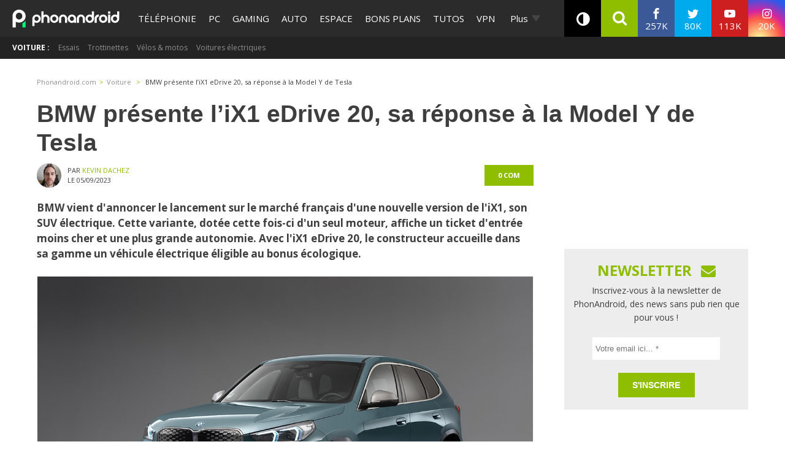

--- FILE ---
content_type: application/javascript; charset=UTF-8
request_url: https://phonandroid.disqus.com/count-data.js?2=https%3A%2F%2Fwww.phonandroid.com%2Fbmw-presente-lix1-edrive-20-sa-reponse-a-la-model-y-de-tesla.html
body_size: 316
content:
var DISQUSWIDGETS;

if (typeof DISQUSWIDGETS != 'undefined') {
    DISQUSWIDGETS.displayCount({"text":{"and":"et","comments":{"zero":"0 com","multiple":"{num} com's","one":"1 com"}},"counts":[{"id":"https:\/\/www.phonandroid.com\/bmw-presente-lix1-edrive-20-sa-reponse-a-la-model-y-de-tesla.html","comments":0}]});
}

--- FILE ---
content_type: application/javascript; charset=UTF-8
request_url: https://www.googletagmanager.com/gtm.js?id=GTM-N4SNZN
body_size: 173519
content:

// Copyright 2012 Google Inc. All rights reserved.
 
 (function(w,g){w[g]=w[g]||{};
 w[g].e=function(s){return eval(s);};})(window,'google_tag_manager');
 
(function(){

var data = {
"resource": {
  "version":"1887",
  
  "macros":[{"function":"__e"},{"function":"__u","vtp_component":"HOST","vtp_enableMultiQueryKeys":false,"vtp_enableIgnoreEmptyQueryParam":false},{"function":"__v","vtp_dataLayerVersion":2,"vtp_setDefaultValue":false,"vtp_name":"appConfig"},{"function":"__c","vtp_value":""},{"function":"__dbg"},{"function":"__cid"},{"function":"__c","vtp_value":"0.04"},{"function":"__c","vtp_value":"600000"},{"function":"__e"},{"function":"__jsm","vtp_javascript":["template","(function(){return null===",["escape",["macro",1],8,16],".match(\/arevistadamulher\\.com\\.br|magazinedelledonne\\.it|hayatouki\\.com|ccm\\.net|recht-finanzen\\.de\/)})();"]},{"function":"__v","vtp_dataLayerVersion":2,"vtp_setDefaultValue":true,"vtp_defaultValue":"FR","vtp_name":"country"},{"function":"__jsm","vtp_javascript":["template","(function(){return typeof _gtm.appConfig.asl.refresher!==\"undefined\"\u0026\u0026typeof _gtm.appConfig.asl.refresher.delay===\"number\"?_gtm.appConfig.asl.refresher.delay:",["escape",["macro",9],8,16],"?",["escape",["macro",10],8,16],"===\"CH\"||",["escape",["macro",10],8,16],"===\"BE\"||",["escape",["macro",10],8,16],"===\"CA\"?3E4:12E3:2E4})();"]},{"function":"__c","vtp_value":"0.5"},{"function":"__c","vtp_value":"7000"},{"function":"__v","vtp_dataLayerVersion":2,"vtp_setDefaultValue":false,"vtp_name":"appConfig.internals.consent.strategy.type"},{"function":"__jsm","vtp_javascript":["template","(function(){return-1!==\"bemove ariase degrouptest lesmobiles edcom lettre-resiliation resilier lettre-recommandee bemovepro lesartisansdemenageurs jedemenagepascher wattisime\".split(\" \").indexOf(window.location.hostname.split(\/\\.\/).slice(-2)[0].toLowerCase())})();"]},{"function":"__v","vtp_dataLayerVersion":2,"vtp_setDefaultValue":false,"vtp_name":"appConfig.flags.zen"},{"function":"__v","vtp_dataLayerVersion":2,"vtp_setDefaultValue":false,"vtp_name":"environnement"},{"function":"__smm","vtp_setDefaultValue":true,"vtp_input":["macro",17],"vtp_defaultValue":"https:\/\/astatic.ccmbg.com\/media.ccmbg.com\/dist\/mediaplayer.aa8571762c07625a81ce.js","vtp_map":["list",["map","key","preproduction","value","https:\/\/astatic.qlf.ccmbg.com\/media.ccmbg.com\/dist\/mediaplayer.js"],["map","key","qlf","value","https:\/\/astatic.qlf.ccmbg.com\/media.ccmbg.com\/dist\/mediaplayer.js"]]},{"function":"__v","vtp_dataLayerVersion":2,"vtp_setDefaultValue":false,"vtp_name":"level1"},{"function":"__v","vtp_dataLayerVersion":2,"vtp_setDefaultValue":false,"vtp_name":"level2"},{"function":"__v","vtp_dataLayerVersion":2,"vtp_setDefaultValue":false,"vtp_name":"appConfig.previewWorkspaces"},{"function":"__v","vtp_dataLayerVersion":2,"vtp_setDefaultValue":false,"vtp_name":"ga_event.category"},{"function":"__v","vtp_dataLayerVersion":2,"vtp_setDefaultValue":false,"vtp_name":"ga_event.action"},{"function":"__v","vtp_dataLayerVersion":2,"vtp_setDefaultValue":false,"vtp_name":"ga_event.label"},{"function":"__v","vtp_dataLayerVersion":2,"vtp_setDefaultValue":false,"vtp_name":"ga_event.value"},{"function":"__jsm","vtp_javascript":["template","(function(){return _gtm.utils.getScreenName()===\"mobile\"})();"]},{"function":"__v","vtp_dataLayerVersion":2,"vtp_setDefaultValue":false,"vtp_name":"pageCategory"},{"function":"__v","vtp_name":"gtm.triggers","vtp_dataLayerVersion":2,"vtp_setDefaultValue":true,"vtp_defaultValue":""},{"function":"__jsm","vtp_javascript":["template","(function(){return{\"resources\/prebid\/prebid.intl.min.js\":\"https:\/\/astatic.ccmbg.com\/asl\/dist\/resources\/prebid\/prebid.389057f86dc3528cef3a36f9e86ccc04.intl.min.js\",\"resources\/prebid\/prebid.min.js\":\"https:\/\/astatic.ccmbg.com\/asl\/dist\/resources\/prebid\/prebid.8c12f820c9f16748e2675b5dc2c3d33d.min.js\",\"resources\/prebid\/prebid.hbv.min.js\":\"https:\/\/astatic.ccmbg.com\/asl\/dist\/resources\/prebid\/prebid.60a6c6ebba48276206ea999061cb76fe.hbv.min.js\",\"resources\/prebid\/prebid.journaldesfemmes.min.js\":\"https:\/\/astatic.ccmbg.com\/asl\/dist\/resources\/prebid\/prebid.84a4da36f70495c7e87f5b953947b229.journaldesfemmes.min.js\"}})();"]},{"function":"__jsm","vtp_javascript":["template","(function(){return{\"resources\/prebid\/prebid.min.js\":\"https:\/\/astatic.qlf.ccmbg.com\/asl\/dist\/resources\/prebid\/prebid.8c12f820c9f16748e2675b5dc2c3d33d.min.js\",\"resources\/prebid\/prebid.intl.min.js\":\"https:\/\/astatic.qlf.ccmbg.com\/asl\/dist\/resources\/prebid\/prebid.389057f86dc3528cef3a36f9e86ccc04.intl.min.js\",\"resources\/prebid\/prebid.hbv.min.js\":\"https:\/\/astatic.qlf.ccmbg.com\/asl\/dist\/resources\/prebid\/prebid.60a6c6ebba48276206ea999061cb76fe.hbv.min.js\",\"resources\/prebid\/prebid.journaldesfemmes.min.js\":\"https:\/\/astatic.qlf.ccmbg.com\/asl\/dist\/resources\/prebid\/prebid.cc8e24e3d2efe0d69963d7f944122407.journaldesfemmes.min.js\"}})();"]},{"function":"__smm","vtp_setDefaultValue":true,"vtp_input":["macro",17],"vtp_defaultValue":["macro",29],"vtp_map":["list",["map","key","preproduction","value",["macro",30]],["map","key","qlf","value",["macro",30]]]},{"function":"__jsm","vtp_javascript":["template","(function(){function d(){var b=window.location.hostname;if(c[b])return c[b];var a=b.match(\/[^.]+.[^.]+$\/);if(a===null)return console.error(\"Unable to set app name\",b),null;a=\"www.\"+a[0];if(c[a])return c[a];if((a=b.match(\/^.+-ccmcms-ccmcms-([^.]+)\\.k8s-qlf\\.ccmbg\\.net$\/))\u0026\u0026a[1]\u0026\u0026e[a[1]])return a[1];console.error(\"Unable to set app name\",b);return null}var f={\"arevistadamulher.com.br.js\":\"https:\/\/astatic.ccmbg.com\/asl3\/dist\/asl.arevistadamulher.com.br.036f462369ec26f133dd.js\",\"ariase.js\":\"https:\/\/astatic.ccmbg.com\/asl3\/dist\/asl.ariase.0511860a83c6b3c1c8ec.js\",\n\"aslCompanion.js\":\"https:\/\/astatic.ccmbg.com\/asl3\/dist\/asl.aslCompanion.80105936270adb62c57a.js\",\"br.ccm.net.js\":\"https:\/\/astatic.ccmbg.com\/asl3\/dist\/asl.br.ccm.net.5e8a782fbbffacf4b609.js\",\"ccm.net.js\":\"https:\/\/astatic.ccmbg.com\/asl3\/dist\/asl.ccm.net.5f05162f1c69c43a85fa.js\",\"commentcamarche.js\":\"https:\/\/astatic.ccmbg.com\/asl3\/dist\/asl.commentcamarche.2557d955f7a21c464f02.js\",\"copainsdavant.js\":\"https:\/\/astatic.ccmbg.com\/asl3\/dist\/asl.copainsdavant.726d54537a69dc2ce8d2.js\",\"de.ccm.net.js\":\"https:\/\/astatic.ccmbg.com\/asl3\/dist\/asl.de.ccm.net.4ab901d5645f22823c00.js\",\n\"degrouptest.js\":\"https:\/\/astatic.ccmbg.com\/asl3\/dist\/asl.degrouptest.15ff76bbb3919f843365.js\",\"droit-finances.js\":\"https:\/\/astatic.ccmbg.com\/asl3\/dist\/asl.droit-finances.c4d17c7d8f994f3e02b8.js\",\"edcom.js\":\"https:\/\/astatic.ccmbg.com\/asl3\/dist\/asl.edcom.a84eef7a887517f3e012.js\",\"es.ccm.net.js\":\"https:\/\/astatic.ccmbg.com\/asl3\/dist\/asl.es.ccm.net.f5ed725a1d89c31ea3ad.js\",\"figaroemploi.js\":\"https:\/\/astatic.ccmbg.com\/asl3\/dist\/asl.figaroemploi.850f968748db492c1b74.js\",\"figaroentreprises.js\":\"https:\/\/astatic.ccmbg.com\/asl3\/dist\/asl.figaroentreprises.872da0d82786ba98577f.js\",\n\"figaroetudiant.js\":\"https:\/\/astatic.ccmbg.com\/asl3\/dist\/asl.figaroetudiant.f382aa5c1f13f54f4ac1.js\",\"figaroimmo.js\":\"https:\/\/astatic.ccmbg.com\/asl3\/dist\/asl.figaroimmo.b55c6accf125feb07b18.js\",\"figaroproprietes.js\":\"https:\/\/astatic.ccmbg.com\/asl3\/dist\/asl.figaroproprietes.5bb262fc99d6b692f4f7.js\",\"hugolescargot.js\":\"https:\/\/astatic.ccmbg.com\/asl3\/dist\/asl.hugolescargot.b1de40a7c52072fa1c3a.js\",\"id.ccm.net.js\":\"https:\/\/astatic.ccmbg.com\/asl3\/dist\/asl.id.ccm.net.4aad507793a0167f2520.js\",\"in.ccm.net.js\":\"https:\/\/astatic.ccmbg.com\/asl3\/dist\/asl.in.ccm.net.f134cc38c1873d3ef805.js\",\n\"it.ccm.net.js\":\"https:\/\/astatic.ccmbg.com\/asl3\/dist\/asl.it.ccm.net.a640a87535aac77cfa27.js\",\"journaldesfemmes.js\":\"https:\/\/astatic.ccmbg.com\/asl3\/dist\/asl.journaldesfemmes.2cf8ab72c3ff2b31dc7a.js\",\"journaldunet.js\":\"https:\/\/astatic.ccmbg.com\/asl3\/dist\/asl.journaldunet.1a3d9e3a06b5fe5a3f81.js\",\"lefigaro.js\":\"https:\/\/astatic.ccmbg.com\/asl3\/dist\/asl.lefigaro.4785e13ce7a17281a6c7.js\",\"lesmobiles.js\":\"https:\/\/astatic.ccmbg.com\/asl3\/dist\/asl.lesmobiles.15587310bc3879ccde94.js\",\"linternaute.js\":\"https:\/\/astatic.ccmbg.com\/asl3\/dist\/asl.linternaute.258115f04455ede33786.js\",\n\"magazinedelledonne.it.js\":\"https:\/\/astatic.ccmbg.com\/asl3\/dist\/asl.magazinedelledonne.it.8f756ae1b521921ba750.js\",\"nl.ccm.net.js\":\"https:\/\/astatic.ccmbg.com\/asl3\/dist\/asl.nl.ccm.net.2ce9c29eb2c58d5bd174.js\",\"phonandroid.js\":\"https:\/\/astatic.ccmbg.com\/asl3\/dist\/asl.phonandroid.afb0202b2b03fd990ab1.js\",\"pl.ccm.net.js\":\"https:\/\/astatic.ccmbg.com\/asl3\/dist\/asl.pl.ccm.net.0d4dbd6ed69085140ce5.js\",\"recht-finanzen.de.js\":\"https:\/\/astatic.ccmbg.com\/asl3\/dist\/asl.recht-finanzen.de.818ec9c77cdc1379b49f.js\",\n\"ru.ccm.net.js\":\"https:\/\/astatic.ccmbg.com\/asl3\/dist\/asl.ru.ccm.net.83dfcd4ce50b283f0aae.js\",\"salud.ccm.net.js\":\"https:\/\/astatic.ccmbg.com\/asl3\/dist\/asl.salud.ccm.net.8bb6000f967f2da6782e.js\",\"sante-medecine.js\":\"https:\/\/astatic.ccmbg.com\/asl3\/dist\/asl.sante-medecine.7bc4c4b705c4ee7504b6.js\",\"saude.ccm.net.js\":\"https:\/\/astatic.ccmbg.com\/asl3\/dist\/asl.saude.ccm.net.15439aa983f3650284d3.js\",\"viadeo.js\":\"https:\/\/astatic.ccmbg.com\/asl3\/dist\/asl.viadeo.701c383d6dc4346110dc.js\"},c={\"copainsdavant.linternaute.com\":\"copainsdavant\",\n\"droit-finances.commentcamarche.com\":\"droit-finances\",\"emploi.lefigaro.fr\":\"figaroemploi\",\"entreprises.lefigaro.fr\":\"figaroentreprises\",\"etudiant.lefigaro.fr\":\"figaroetudiant\",\"forum.lefigaro.fr\":\"lefigaro\",\"hugolescargot.journaldesfemmes.fr\":\"hugolescargot\",\"immobilier.lefigaro.fr\":\"figaroimmo\",\"proprietes.lefigaro.fr\":\"figaroproprietes\",\"sante-medecine.journaldesfemmes.fr\":\"sante-medecine\",\"sante-medecine.journaldesfemmes.com\":\"sante-medecine\",\"viadeo.journaldunet.com\":\"viadeo\",\"www.ariase.com\":\"ariase\",\n\"www.commentcamarche.com\":\"commentcamarche\",\"www.commentcamarche.net\":\"commentcamarche\",\"www.degrouptest.com\":\"degrouptest\",\"www.edcom.fr\":\"edcom\",\"www.journaldesfemmes.com\":\"journaldesfemmes\",\"www.journaldesfemmes.fr\":\"journaldesfemmes\",\"www.journaldunet.com\":\"journaldunet\",\"www.journaldunet.fr\":\"journaldunet\",\"www.lefigaro.fr\":\"figaroentreprises\",\"www.lesmobiles.com\":\"lesmobiles\",\"www.linternaute.com\":\"linternaute\",\"www.linternaute.fr\":\"linternaute\",\"media.local.ccmbg.com\":\"linternaute\",\"media.qlf.ccmbg.com\":\"linternaute\",\n\"media.ccmbg.com\":\"linternaute\",\"www.phonandroid.com\":\"phonandroid\",\"www.arevistadamulher.com.br\":\"arevistadamulher.com.br\",\"br.ccm.net\":\"br.ccm.net\",\"ccm.net\":\"ccm.net\",\"de.ccm.net\":\"de.ccm.net\",\"es.ccm.net\":\"es.ccm.net\",\"id.ccm.net\":\"id.ccm.net\",\"in.ccm.net\":\"in.ccm.net\",\"it.ccm.net\":\"it.ccm.net\",\"magazinedelledonne.it\":\"magazinedelledonne.it\",\"nl.ccm.net\":\"nl.ccm.net\",\"pl.ccm.net\":\"pl.ccm.net\",\"www.recht-finanzen.de\":\"recht-finanzen.de\",\"ru.ccm.net\":\"ru.ccm.net\",\"salud.ccm.net\":\"salud.ccm.net\",\n\"saude.ccm.net\":\"saude.ccm.net\"},e={ariase:\"dfpfr\",commentcamarche:\"dfpfr\",copainsdavant:\"dfpfr\",degrouptest:\"dfpfr\",\"droit-finances\":\"dfpfr\",edcom:\"dfpfr\",figaroemploi:\"dfpfr\",figaroentreprises:\"dfpfr\",figaroetudiant:\"dfpfr\",figaroimmo:\"dfpfr\",figaroproprietes:\"dfpfr\",hugolescargot:\"dfpfr\",\"sante-medecine\":\"dfpfr\",journaldesfemmes:\"dfpfr\",journaldunet:\"dfpfr\",lefigaro:\"dfpfr\",lesmobiles:\"dfpfr\",linternaute:\"dfpfr\",phonandroid:\"dfpfr\",viadeo:\"dfpfr\",\"arevistadamulher.com.br\":\"dfpintl\",\"br.ccm.net\":\"dfpintl\",\n\"ccm.net\":\"dfpintl\",\"de.ccm.net\":\"dfpintl\",\"es.ccm.net\":\"dfpintl\",\"id.ccm.net\":\"dfpintl\",\"in.ccm.net\":\"dfpintl\",\"it.ccm.net\":\"dfpintl\",\"magazinedelledonne.it\":\"dfpintl\",\"nl.ccm.net\":\"dfpintl\",\"pl.ccm.net\":\"dfpintl\",\"recht-finanzen.de\":\"dfpintl\",\"ru.ccm.net\":\"dfpintl\",\"salud.ccm.net\":\"dfpintl\",\"saude.ccm.net\":\"dfpintl\"};return f[d()+\".js\"]})();"]},{"function":"__v","vtp_dataLayerVersion":2,"vtp_setDefaultValue":false,"vtp_name":"ads.insertor"},{"function":"__jsm","vtp_javascript":["template","(function(){return\"https:\/\/astatic.ccmbg.com\/asl3\/dist\/asl.aslCompanion.80105936270adb62c57a.js\"})();"]},{"function":"__v","vtp_dataLayerVersion":2,"vtp_setDefaultValue":false,"vtp_name":"DateDebutDiscussion"},{"function":"__v","vtp_dataLayerVersion":2,"vtp_setDefaultValue":false,"vtp_name":"DateFinDiscussion"},{"function":"__jsm","vtp_javascript":["template","(function(){var a=\"kxuser\";try{var b=window.localStorage}catch(c){b=null}a=b?b[a]||\"\":navigator.cookieEnabled?(a=document.cookie.match(a+\"\\x3d([^;]*)\"))\u0026\u0026unescape(a[1])||\"\":\"\";return a})();"]},{"function":"__v","vtp_dataLayerVersion":2,"vtp_setDefaultValue":false,"vtp_name":"FigCCM2"},{"function":"__v","vtp_dataLayerVersion":2,"vtp_setDefaultValue":false,"vtp_name":"NbReponses"},{"function":"__v","vtp_dataLayerVersion":2,"vtp_setDefaultValue":false,"vtp_name":"QuestionRepondue"},{"function":"__v","vtp_dataLayerVersion":2,"vtp_setDefaultValue":false,"vtp_name":"QuestionResolue"},{"function":"__v","vtp_dataLayerVersion":2,"vtp_setDefaultValue":false,"vtp_name":"application"},{"function":"__v","vtp_dataLayerVersion":2,"vtp_setDefaultValue":false,"vtp_name":"author"},{"function":"__v","vtp_dataLayerVersion":2,"vtp_setDefaultValue":false,"vtp_name":"forumTheme"},{"function":"__c","vtp_value":"UA-101739686-1"},{"function":"__v","vtp_dataLayerVersion":2,"vtp_setDefaultValue":false,"vtp_name":"idArticle"},{"function":"__v","vtp_dataLayerVersion":2,"vtp_setDefaultValue":false,"vtp_name":"level3"},{"function":"__jsm","vtp_javascript":["template","(function(){var a=Math.max(document.documentElement.clientWidth,window.innerWidth||0),b=Math.max(document.documentElement.clientHeight,window.innerHeight||0);return a\u003Eb?\"paysage\":a\u003Cb?\"portrait\":\"carr\\u00e9\"})();"]},{"function":"__v","vtp_dataLayerVersion":2,"vtp_setDefaultValue":false,"vtp_name":"pageType\/screenType"},{"function":"__v","vtp_dataLayerVersion":2,"vtp_setDefaultValue":false,"vtp_name":"sessionType"},{"function":"__v","vtp_dataLayerVersion":2,"vtp_setDefaultValue":false,"vtp_name":"site"},{"function":"__v","vtp_dataLayerVersion":2,"vtp_setDefaultValue":false,"vtp_name":"tagName1"},{"function":"__v","vtp_dataLayerVersion":2,"vtp_setDefaultValue":false,"vtp_name":"tagName2"},{"function":"__v","vtp_dataLayerVersion":2,"vtp_setDefaultValue":false,"vtp_name":"tagName3"},{"function":"__v","vtp_dataLayerVersion":2,"vtp_setDefaultValue":false,"vtp_name":"tagName4"},{"function":"__v","vtp_dataLayerVersion":2,"vtp_setDefaultValue":false,"vtp_name":"tagName5"},{"function":"__v","vtp_dataLayerVersion":2,"vtp_setDefaultValue":false,"vtp_name":"tagName6"},{"function":"__v","vtp_dataLayerVersion":2,"vtp_setDefaultValue":false,"vtp_name":"tagName7"},{"function":"__v","vtp_dataLayerVersion":2,"vtp_setDefaultValue":false,"vtp_name":"theme"},{"function":"__v","vtp_dataLayerVersion":2,"vtp_setDefaultValue":false,"vtp_name":"appConfig.ua"},{"function":"__j","vtp_name":"navigator.userAgent"},{"function":"__v","vtp_dataLayerVersion":2,"vtp_setDefaultValue":false,"vtp_name":"userStatus"},{"function":"__jsm","vtp_javascript":["template","(function(){return\"undefined\"===typeof integrityObserver})();"]},{"function":"__jsm","vtp_javascript":["template","(function(){return null===",["escape",["macro",1],8,16],".match(\/lefigaro\\.fr\/)})();"]},{"function":"__smm","vtp_setDefaultValue":true,"vtp_input":["macro",17],"vtp_defaultValue":"https:\/\/astatic.ccmbg.com\/asl\/dist\/resources\/prebid\/prebid.ef29972570c78b37d8b3b31d469f668b.intl.min.js","vtp_map":["list",["map","key","preproduction","value","https:\/\/astatic.qlf.ccmbg.com\/asl\/dist\/resources\/prebid\/prebid.811f2b9b0104b45d45973bc75e0807c2.intl.min.js"],["map","key","qlf","value","https:\/\/astatic.qlf.ccmbg.com\/asl\/dist\/resources\/prebid\/prebid.811f2b9b0104b45d45973bc75e0807c2.intl.min.js"]]},{"function":"__j","vtp_name":"document.title"},{"function":"__c","vtp_value":"0.1"},{"function":"__u","vtp_component":"URL","vtp_enableMultiQueryKeys":false,"vtp_enableIgnoreEmptyQueryParam":false},{"function":"__u","vtp_component":"PATH","vtp_enableMultiQueryKeys":false,"vtp_enableIgnoreEmptyQueryParam":false},{"function":"__f","vtp_component":"URL"}],
  "tags":[{"function":"__html","priority":10,"metadata":["map"],"vtp_html":"\u003Cscript type=\"text\/gtmscript\"\u003E(function(c,e,g){c._gtm.errors.types||(c._gtm.errors.types=[]);var f=c._gtm.errors.types.map(function(b){return b.type});if(f.indexOf(\"error\")===-1){var l=function(b){b instanceof ErrorEvent\u0026\u0026c._gtm.errors.push({message:b.message,stack:b.error?b.error.stack:void 0,name:b.error?b.error.name:void 0,filename:b.filename,line:b.lineno,column:b.colno})};c._gtm.errors.types.push({type:\"error\",callback:l});c.addEventListener(\"error\",l)}f.indexOf(\"unhandledrejection\")===-1\u0026\u0026(f=function(b){var d=\"(Promised) \";\nb.reason instanceof Error?c._gtm.errors.push({message:d+b.reason.message,stack:b.reason.stack,name:b.reason.name,promise:!0,filename:b.reason.filename,line:b.reason.lineno,column:b.reason.colno}):b.reason\u0026\u0026c._gtm.errors.push({message:typeof b.reason===\"string\"?d+b.reason:d+JSON.stringify(b.reason,!1,\"\\t\"),promise:!0})},c._gtm.errors.types.push({type:\"unhandledrejection\",callback:f}),c.addEventListener(\"unhandledrejection\",f));_gtm.getConfig().then(function(b){if(\/MSIE|Trident|Googlebot\/.test(e)||\nfunction(){if(\/ Chrome\\\/(\\d+)\\.\\d\/.test(e))return!1;var a=e.match(\/(iPhone|Macintosh|iPad|iPod touch).* (\\d+)_\\d.*\/i);return a!==null\u0026\u0026parseInt(a[2],10)\u003C=10}()||c.navigator.platform===\"BlackBerry\"||c.navigator.platform===\"PlayStation 4\"||function(){var a=e.match(\/ Firefox\\\/(\\d+)\\.\\d\/);return a!==null\u0026\u0026parseInt(a[1],10)\u003C=59}()||function(){var a=e.match(\/ Chrome\\\/(\\d+)\\.\\d\/);return a!==null\u0026\u0026parseInt(a[1],10)\u003C=65}())g.log(\"Aborted. Not supported\");else{var d={allowedSources:[\/https?:\\\/\\\/(a|b|e)static(\\.qlf)?\\.ccmbg\\.com\\\/.*\/i,\nnew RegExp(\"https?:\/\/\"+c.document.location.hostname.replace(\/\\.\/g,\"\\\\.\")+\"(:\\\\d+)?\/.*\")],suspectTrace:\/(gtm\\.js|_gtm| vow| asl|appConfig)\/m,environments:[\"production\"],ratio:.01,maxSamples:10},m=0,h=!1;b.internals\u0026\u0026b.internals.errorReporter\u0026\u0026(d=_gtm.utils.merge({},d,b.internals.errorReporter),d.ratio=d.ratio\u003E1?0:d.ratio);if(d.environments.indexOf(dataLayer[0].environnement)===-1)g.log(\"Aborted. Environment not match.\");else{(h=Math.random()\u003E=1-d.ratio||\/(\\?|\u0026)report_errors\/i.test(c.document.location.search))||\nc._gtm.errors.types.forEach(function(a){c.removeEventListener(a.type,a.callback)});g.log(\"Activated with those options:\",d,\"this client will be reported?\",h,\"(add ?report_errors to force reporting)\");var p={},q=function(a){return d.allowedSources.some(function(k){k.lastIndex=0;return k.test(a.filename)})};_gtm.errors.push=function(a,k,n){(h=n?Math.random()\u003E=1-n||\/(\\?|\u0026)report_errors\/i.test(c.document.location.search):h)\u0026\u0026m\u003C=d.maxSamples\u0026\u0026(q(a)||d.suspectTrace.test(a.stack)||a.name===\"handledError\"||\na.promise||a.from===\"error.collector\")\u0026\u0026(a.message||a.name||a.stack)\u0026\u0026(g.log(\"Error reported\",a),a.application=_gtm.utils.getFromDataLayer(\"application\"),a.level1=_gtm.utils.getFromDataLayer(\"level1\"),a.pageCategory=_gtm.utils.getFromDataLayer(\"pageCategory\"),logger.log(a.message,{status:\"error\",service:\"front-error_reporter\",error:a,client:p}),m++);return k?-1:Array.prototype.push.call(_gtm.errors,a)};_gtm.errors.forEach(function(a){_gtm.errors.push(a,!0)})}}})})(window,window.navigator.userAgent,\ngetConsole(\"errorReporter\"));\u003C\/script\u003E","vtp_supportDocumentWrite":false,"vtp_enableIframeMode":false,"vtp_enableEditJsMacroBehavior":false,"tag_id":37},{"function":"__html","priority":10,"metadata":["map"],"vtp_html":["template","\u003Cscript type=\"text\/gtmscript\"\u003E(function(u,k){var a=u.performance\u0026\u0026u.performance.mark\u0026\u0026u.performance.measure;a\u0026\u0026u.performance.mark(\"GTM:CMP:running\");var m=getConsole(\"consent\"),x={getDomainNameFromUrl:function(h){h=_gtm.utils.url.getHostnameData(h);return h.domain===null?null:(h.subdomain||[]).concat(h.domain).join(\".\")},getScrollY:function(){return u.pageYOffset!==void 0?u.pageYOffset:typeof k.documentElement.scrollTop!==\"undefined\"?k.documentElement.scrollTop:typeof k.body.scrollTop!==\"undefined\"?k.body.scrollTop:0},on:function(h,\nr){k.addEventListener?k.addEventListener(h,r):k.attachEvent\u0026\u0026(h===\"scroll\"?u.attachEvent(\"on\"+h,r):k.attachEvent(\"on\"+h,r))},off:function(h,r){k.removeEventListener?k.removeEventListener(h,r):k.detachEvent\u0026\u0026(h===\"scroll\"?u.detachEvent(\"on\"+h,r):k.detachEvent(\"on\"+h,r))},onLoad:function(h){var r=u.onload;u.onload=function(){h.call(this);typeof r===\"function\"\u0026\u0026r.call(this)}}};a=function(h){this.canStatImplicitConsent=this.reportedConsentStatus=this.reportedUI=this.reported=!1;this.implicitConsentBuffer=\n[];var r={sendGaEvent:!1,strategy:{type:\"empty\",implicit:!0,waitUntilDecision:!1}};this.config=_gtm.utils.merge({},r,h);switch(this.config.strategy.type){case \"chandagov2\":this.strategy=new _gtm.consent.strategies.ChandagoV2Strategy(this,{strategy:this.config.strategy||{}});break;case \"quantcastv2\":this.strategy=new _gtm.consent.strategies.QuantcastV2Strategy(this,{strategy:this.config.strategy||{}});break;default:this.strategy=new _gtm.consent.strategies.EmptyStrategy(this,{strategy:this.config.strategy||\n{}})}m.log(\"Consent manager full configuration:\",this.config)};a.prototype.init=function(){m.log('Init strategy \"'+this.config.strategy.type+'\"...');_gtm.consent.getPurpose=function(h,r,b){if(this.strategy.hasCMP){Object.prototype.toString.call(h)===\"[object Object]\"?(b=h,r=h=null):Object.prototype.toString.call(r)===\"[object Object]\"\u0026\u0026typeof b===\"undefined\"\u0026\u0026(b=r,r=null);var d=!1;b=_gtm.utils.merge({},{timeout:this.config.strategy.waitUntilDecision?!1:5E3},b);h=h||b.purposeId?[].concat(h||b.purposeId):\nnull;r=r||b.vendorId?[].concat(r||b.vendorId):null;var c=b.extraPurposeId?[].concat(b.extraPurposeId):null,q=b.extraVendorId?[].concat(b.extraVendorId):null;return new Promise(function(n,f){var e=null;b.timeout!==!1\u0026\u0026(e=setTimeout(function(){m.log(\"[getPurpose] rejected. reason: timeout\");d=!0;f({reason:\"timeout\"})},b.timeout));var p=function(g,l){if(!d)if(clearTimeout(e),l){var t=!0,v=l=!0,A=!0,z=!0;if(g.gdprApplies){h!==null\u0026\u0026(l=h.every(function(w){return g.purposeConsents[w]}),t=t\u0026\u0026l);r!==null\u0026\u0026\n(v=r.every(function(w){return g.vendorConsents[w]}),t=t\u0026\u0026v);if(c!==null){if(this.strategy.supportExtraVendorsAndPurposes){var D=this.strategy.extraPurposesMapping;A=c.every(function(w){w=D[w];if(w===void 0)return!1;w=w.ids;return w.some(function(E){return g.extraPurposes.indexOf(E)!==-1})})}else A=!1;t=t\u0026\u0026A}if(q!==null){if(this.strategy.supportExtraVendorsAndPurposes){var B=this.strategy.extraVendorsMapping;z=q.every(function(w){w=B[w];if(w===void 0)return!1;w=w.ids;return w.some(function(E){return g.extraVendors.indexOf(E)!==\n-1})})}else z=!1;t=t\u0026\u0026z}}var C=[],y=[];h\u0026\u0026(C.push(\"purposeId\\x3d\"+h),y.push(\"purpose\\x3d\"+l));r\u0026\u0026(C.push(\"vendorId\\x3d\"+r),y.push(\"vendor\\x3d\"+v));c\u0026\u0026(C.push(\"extraPurposeId\\x3d\"+c),y.push(\"extraPurpose\\x3d\"+A));q\u0026\u0026(C.push(\"extraVendorId\\x3d\"+q),y.push(\"extraVendor\\x3d\"+z));m.log(\"[getPurpose] tcf v\"+g.version+\" \"+C.join(\" \")+\" resolved. Status\\x3d\"+t+\" (\"+y.join(\" \")+\" gdprApplies\\x3d\"+g.gdprApplies+\")\");this.strategy.options.enableABTestFDA?(m.log(\"[getPurpose] wait for fda status...\"),this.strategy.fdaGetPurposeBuffer.push(function(){m.log(\"[getPurpose] got fda status! resolve.\");\nn({consent:t,cmp:!0,gdprApplies:g.gdprApplies,version:g.version})})):n({consent:t,cmp:!0,gdprApplies:g.gdprApplies,version:g.version})}else m.log(\"[getPurpose] rejected. reason: cmp_error\"),f({reason:\"cmp_error\"})}.bind(this);this.strategy.tcfVersion\u003E=2\u0026\u0026u.__tcfapi(\"addEventListener\",this.strategy.tcfVersion,function(g,l){g===null||g.eventStatus!==\"tcloaded\"\u0026\u0026g.eventStatus!==\"useractioncomplete\"||(u.__tcfapi(\"removeEventListener\",this.strategy.tcfVersion,function(){},g.listenerId),g=l?{purposeConsents:g.purpose?\ng.purpose.consents:[],vendorConsents:g.vendor?g.vendor.consents:[],extraPurposes:g.acExtraPurposes||[],extraVendors:g.acExtraVendors||[],version:g.tcfPolicyVersion||this.strategy.tcfVersion,gdprApplies:g.gdprApplies}:{},p(g,l))}.bind(this))}.bind(this))}m.log(\"[getPurpose] no_cmp. we assume that consent is given.\");return Promise.resolve({consent:!0,cmp:!1})}.bind(this);_gtm.consent.getPurposeBuffer.forEach(function(h){_gtm.consent.getPurpose.apply(this,h.args).then(h.resolve)[\"catch\"](h.reject)}.bind(this));\nm.log(\"SUI: Binding ui opening?\",this.strategy.popupMode===!0);this.strategy.popupMode\u0026\u0026this.statUI();this.strategy.init().then(function(){m.log(\"Strategy successfully initialized\");k.readyState===\"interactive\"||k.readyState===\"complete\"?this.handleEmbedTags():k.addEventListener(\"DOMContentLoaded\",function(){this.handleEmbedTags()}.bind(this));_gtm.events.on.push({name:\"app.refresh.dom\",handler:function(){m.log(\"Receiving pageview, retrying tag loading...\");this.handleEmbedTags()}.bind(this)})}.bind(this))};\na.prototype.setImplicitConsent=function(h){this.canStatImplicitConsent?this.statConsent(h):this.implicitConsentBuffer.push(h)};a.prototype.statUI=function(){m.log(\"SUI: Binding cmp ui opening.\");u.__tcfapi(\"addEventListener\",this.strategy.tcfVersion,function(h,r){if(r\u0026\u0026h.eventStatus===\"cmpuishown\")if(m.log(\"SUI: CMP UI Opened\"),this.reportedUI)m.log(\"SUI: UI opening already reported\");else{this.reportedUI=!0;if(r=this.config.sendGaEvent\u0026\u0026(typeof this.strategy.hasConsent!==\"undefined\"?!this.strategy.hasConsent:\n!0))m.log(\"SUI: GA UI sending shown event\"),this.sendGaEvent(\"ui_shown\"),m.log(\"SUI: GA UI shown event sent\");u.__tcfapi(\"removeEventListener\",this.strategy.tcfVersion,function(){},h.listenerId)}}.bind(this))};a.prototype.statConsent=function(h,r){if(this.reported)m.log(\"Consent already reported (reason: \"+h+\")\");else{this.reported=!0;var b=this.config.sendGaEvent\u0026\u0026(typeof this.strategy.hasConsent!==\"undefined\"?!this.strategy.hasConsent:!0);typeof this.strategy.onImplicitConsent===\"function\"\u0026\u0026this.strategy.onImplicitConsent();\nif(b||this.config.sendGaEvent\u0026\u0026r\u0026\u0026r.forceGaEvent)m.log(\"Stat consent. Reason: \"+h),this.sendGaEvent(h),m.log(\"GA acceptance event sent. Options: reasson: \"+h)}};a.prototype.statConsentStatus=function(h){this.config.sendGaEvent\u0026\u0026!this.reportedConsentStatus\u0026\u0026(m.log(\"Stat consent choice. Status: \"+h),this.reportedConsentStatus=!0,this.sendGaEvent(h),m.log(\"GA consent status event sent. Options: status\",h))};a.prototype.sendGaEvent=function(h){this.config.sendGaEvent\u0026\u0026(m.log('Send GA Event (label\\x3d\"'+\nh+'\")'),dataLayer.push({event:\"gaEvent\",eventName:\"cmp.\"+h}))};a.prototype.getNavigationConsent=function(){return new Promise(function(h){var r=x.getDomainNameFromUrl(u.location.href),b=x.getDomainNameFromUrl(k.referrer);document.referrer==document.location?(m.log(\"getNavigationConsent: same page detected, probably a meta refresh, ignoring\"),h(!1)):b!==null\u0026\u0026b===r?(m.log(\"getNavigationConsent: referrer match\"),h(!0)):(m.log(\"getNavigationConsent: referrer does not match\"),h(!1))}.bind(this))};a.prototype.listenScrollConsent=\nfunction(){var h=x.getScrollY(),r=!1,b=function(){h=x.getScrollY()},d=function(){!r\u0026\u0026Math.abs(x.getScrollY()-h)\u003E100\u0026\u0026(this.setImplicitConsent(\"scroll\"),x.off(\"scroll\",d),r=!0)}.bind(this);x.on(\"scroll\",d);x.on(\"DOMContentLoaded\",b);x.onLoad(b)};a.prototype.getFDAStatus=function(){if(typeof this.strategy.getFDAStatus===\"function\")return this.strategy.getFDAStatus()};_gtm.consent.ConsentManager=a;_gtm.consent.strategies={}})(window,document);\n(function(u,k){var a=getConsole(\"consent\"),m=function(b,d){var c={apiUrl:\"https:\/\/cdn.appconsent.io\/loader.js\",appKey:null,apiDebug:!1,enableGlobalTimeout:!1,enableABTestFDA:!1,showIncentiveBanner:!1,legalNotice:{url:!1},incentiveBanner:{template:'\\x3cdiv class\\x3d\"incentive-banner__wrapper\"\\x3e\\x3cdiv class\\x3d\"incentive-banner__header\"\\x3e\\x3csvg viewBox\\x3d\"0 0 22 20\" xmlns\\x3d\"http:\/\/www.w3.org\/2000\/svg\"\\x3e\\x3cg transform\\x3d\"matrix(1 0 0 -1 0 169)\" fill\\x3d\"#000000\" fill-rule\\x3d\"nonzero\"\\x3e\\x3cpath d\\x3d\"M20.717 153.713l-7.473 13.738c-1.201 2.022-4.128 2.025-5.33 0L.44 153.713c-1.228-2.066.259-4.682 2.665-4.682h14.947c2.404 0 3.893 2.614 2.665 4.682zM10.58 151.51c-.684 0-1.24.556-1.24 1.24 0 .683.556 1.239 1.24 1.239.683 0 1.24-.556 1.24-1.24 0-.683-.557-1.24-1.24-1.24zm1.24 4.958c0-.683-.557-1.24-1.24-1.24-.684 0-1.24.557-1.24 1.24v6.199c0 .683.556 1.24 1.24 1.24.683 0 1.24-.557 1.24-1.24v-6.199z\"\/\\x3e\\x3c\/g\\x3e\\x3c\/svg\\x3e\\x3cspan\\x3e%%title%%\\x3c\/span\\x3e\\x3c\/div\\x3e\\x3cdiv class\\x3d\"incentive-banner__content\"\\x3e %%main%% \\x3c\/div\\x3e\\x3cdiv class\\x3d\"incentive-banner__footer\"\\x3e\\x3cspan\\x3e%%invite%%\\x3c\/span\\x3e\\x3cbutton\\x3e%%button%%\\x3c\/button\\x3e\\x3c\/div\\x3e\\x3c\/div\\x3e',\nstyle:\".incentive-banner{background-color:#f8e71c;color:#1d1d1b;width:100%;position:fixed;bottom:0;left:0;z-index:999;box-shadow:0 0 8px 0 rgb(0 0 0 \/ 20%);transition:transform .3s}.incentive-banner strong{font-weight:700}.incentive-banner__wrapper{width:auto;max-width:1000px;margin:0 auto;padding:17px 20px 13px 20px;font-size:16px;font-weight:500;letter-spacing:0}.incentive-banner__header{display:flex;align-items:center}.incentive-banner__header svg{height:20px;width:22px}.incentive-banner__header span{font-size:12px;line-height:15px;text-transform:uppercase;margin-left:6px}.incentive-banner__content{line-height:24px;margin:10px 0;text-align:justify}.incentive-banner__footer{line-height:19px}.incentive-banner__footer span{padding-right:10px}.incentive-banner__footer button{padding:10px 20px;border:0;background-color:#fff;border-radius:25px;box-shadow:0 0 6px 0 rgba(0,0,0,.1);font-size:14px;font-weight:700;letter-spacing:0;text-align:center;font-family:Montserrat,sans-serif}.incentive-banner__footer button:hover{background-color:#f7f7f7}@media (max-width:768px){.incentive-banner__wrapper{font-size:13px;padding:10px}.incentive-banner__header span{font-size:10px;line-height:13px}.incentive-banner__header svg{height:14px;width:14px}.incentive-banner__content{line-height:19px;text-align:initial}.incentive-banner__footer{display:grid;grid-template-columns:3fr 4fr;align-items:center;justify-items:left}}\",\ntexts:{title:\"informations\",main:\"Vous avez choisi de refuser que nous utilisions des cookies pour diffuser de la publicit\\u00e9.Nous respectons votre choix.Toutefois, %%siteName%% est un site totalement gratuit car financ\\u00e9 par la publicit\\u00e9.\\x3cstrong\\x3e En nous emp\\u00eachant de diffuser de la publicit\\u00e9 cibl\\u00e9e, vous diminuez les moyens dont nous disposons pour vous proposer des contenus de qualit\\u00e9 gratuits.\\x3c\/strong\\x3e\",siteName:\"\",invite:\"Sachant cela, vous pouvez d\\u00e9cider de :\",\nbutton:\"Modifier votre choix\"}},cmpay:{enabled:!1,paymentParamName:atob(\"Y21wYXk\\x3d\"),cookieName:\"psfsmpl\",cookieExpiresDay:1,cmpayUrl:\"https:\/\/paywall.ccmbg.com\",purposesChecked:[1,3,4]},showAcceptationLink:!1,acceptationLink:{text:\"Fermer et accepter\",position:\"default\",style:{color:\"rgb(50, 118, 194)\",cursor:\"pointer\",fontFamily:\"Roboto, sans-serif\",fontSize:\"13px\",display:\"inline-block\"},showDuplicatedContinueLink:!1,duplicatedContinueLinkText:\"Continuer sans accepter\",stylesheet:\"\"},consentLink:{appendTo:!1,\ntext:\"Param\\u00e9trer les cookies\",classList:\"jConsentChoice\",nestedIn:!1},webTrackOpt:{cookie:{name:\"webtrackoptout\",expires:365,path:\"\/\"},texts:{dialog:{loading:\"Chargement ...\",title:\"Outils de mesure d\\u2019audience\",description:\"Activer \/ D\\u00e9sactiver le suivi de mesure d'audience web :\",floatError:\"Action impossible, il est techniquement nec\\u00e9ssaire de r\\u00e9acqu\\u00e9rir un consentement afin d'activer cette option car la notice en cours ne connais pas de floatingPurpose n\\u00e9cessaire.\"},\nbutton:{close:\"Fermer\",saving:\"Sauvegarde ...\"}},style:\"dialog.cmpwto{border-width:0;--color-primary:#163860;--color-hover:#4a90e2;box-shadow: 0px 0px 1px 9999px rgba(0,0,0,0.6)}dialog.cmpwto *{font-family:Roboto,sans-serif}dialog.cmpwto .tracking-form{display:flex;align-items:center;justify-content:center;gap:5px;font-size:.875rem}dialog.cmpwto .form{display:inline-block}dialog.cmpwto .switch{position:relative;display:inline-block;width:60px;height:34px}dialog.cmpwto .switch input{opacity:0;width:0;height:0}dialog.cmpwto .slider{position:absolute;cursor:pointer;top:0;left:0;right:0;bottom:0;background-color:#ef737f;-webkit-transition:.4s;transition:.4s;color:#ef737f;text-align:center;line-height:1.2;font-size:20px}dialog.cmpwto .slider:before{position:absolute;content:\\\"\\\";height:26px;width:26px;left:4px;bottom:4px;background-color:#fff;-webkit-transition:.4s;transition:.4s;content:url(\\\"data:image\/svg+xml,%3Csvg class\\x3d'sc-130ktup-0 jAQoBX' width\\x3d'14' height\\x3d'14' viewBox\\x3d'0 0 14 14' fill\\x3d'%23000' xmlns\\x3d'http:\/\/www.w3.org\/2000\/svg'%3E%3Cpath fill-rule\\x3d'evenodd' clip-rule\\x3d'evenodd' d\\x3d'M14 1.41L12.59 0L7 5.59L1.41 0L0 1.41L5.59 7L0 12.59L1.41 14L7 8.41L12.59 14L14 12.59L8.41 7L14 1.41Z' fill\\x3d'%23EF737F'%3E%3C\/path%3E%3C\/svg%3E\\\")}dialog.cmpwto input:checked+.slider{background-color:#4bac78;color:#4bac78}dialog.cmpwto input:focus+.slider{box-shadow:0 0 1px #4bac78}dialog.cmpwto input:checked+.slider:before{-webkit-transform:translateX(26px);-ms-transform:translateX(26px);transform:translateX(26px);content:url(\\\"data:image\/svg+xml,%3Csvg class\\x3d'sc-130ktup-1 Zokpa' width\\x3d'18' height\\x3d'14' viewBox\\x3d'0 0 18 14' fill\\x3d'%23000' xmlns\\x3d'http:\/\/www.w3.org\/2000\/svg'%3E%3Cpath fill-rule\\x3d'evenodd' clip-rule\\x3d'evenodd' d\\x3d'M6.00016 11.1698L1.83016 6.99984L0.410156 8.40984L6.00016 13.9998L18.0002 1.99984L16.5902 0.589844L6.00016 11.1698Z' fill\\x3d'%234BAC78'%3E%3C\/path%3E%3C\/svg%3E\\\")}dialog.cmpwto .slider.round{border-radius:34px}dialog.cmpwto .slider.round:before{border-radius:50%}dialog.cmpwto .button{height:40px;color:#fff;border:1px solid;border-color:var(--color-primary);border-radius:4px;background-color:var(--color-primary);position:float;float:right;overflow:hidden;text-align:center;text-transform:uppercase;padding-inline:1rem;margin-block-start:1rem}[type\\x3dbutton],dialog.cmpwto button{appearance:button}dialog.cmpwto .button:hover{border-color:var(--color-hover);background-color:var(--color-hover);cursor:pointer}\"},\nincentiveBannerSiteLabel:\"\",country:(dataLayer[0]\u0026\u0026dataLayer[0].country?dataLayer[0].country:k.documentElement.lang?k.documentElement.lang:navigator.language||navigator.userLanguage).substring(0,2).toUpperCase(),countriesWhereGDPRApplies:\"AT BE BG CA CH CY CZ DE DK EE ES FI FR GB GR HR HU IE IT LT LU LV MT NL PL PT RO SE SI SK\".split(\" \")};this.options=_gtm.utils.merge({},c,d.strategy);this.defaultOptions=c;this.manager=b;if(this.options.appKey===null)throw Error('[Chandago Str.] Missing \"appKey\"!');\nthis.fdaStatus=this.options.enableABTestFDA?{}:void 0;this.fdaGetPurposeBuffer=[];this.fdaMaxTimeconsent=30;this.fdaTimeoutStartTime=0;this.tcfVersion=2;this.hasCMP=!0;this.chandagoTimeout=5E3;this.supportExtraVendorsAndPurposes=!0;this.extraPurposesMapping={\"1pRc2KQm\":{ids:[\"K9mpW7B4\"]},Fw8CkL2Y:{ids:[\"oDu84KeC\"]},QBs5pXkH:{ids:[\"YhbEqygI\"]},sH9WhduE:{ids:[\"336ecCCK\"]},bbJYWIdA:{ids:[\"mvWUMhxw\"]},kQHjOggo:{ids:[\"QNgM2VsV\"]},iWsnI5Fh:{ids:[\"K9mpW7B4\"]},Vb2LyA4n:{ids:[\"oDu84KeC\"]},ILJwBHBI:{ids:[\"YhbEqygI\"]},\nx92NX7NL:{ids:[\"336ecCCK\"]},VNhLfzLr:{ids:[\"mvWUMhxw\"]},\"4qmcRaBw\":{ids:[\"QNgM2VsV\"]},KzYmp5f6:{ids:[\"K9mpW7B4\"]},dcdrZHzO:{ids:[\"oDu84KeC\"]},\"8DjISXaZ\":{ids:[\"YhbEqygI\"]},\"7sZJEf7w\":{ids:[\"336ecCCK\"]},bObwKHuF:{ids:[\"mvWUMhxw\"]},uu8haN4S:{ids:[\"QNgM2VsV\"]},E1Fyxx2R:{ids:[\"K9mpW7B4\"]},v8RUbudn:{ids:[\"oDu84KeC\"]},Cx1vTfi8:{ids:[\"YhbEqygI\"]},\"1dF3Mm1N\":{ids:[\"336ecCCK\"]},HP0XkHkr:{ids:[\"mvWUMhxw\"]},oajfc54n:{ids:[\"QNgM2VsV\"]},I7ynDHRY:{ids:[\"K9mpW7B4\"]},\"8m6by8n6\":{ids:[\"oDu84KeC\"]},oM70zTJi:{ids:[\"YhbEqygI\"]},\n\"6Jhb8IPR\":{ids:[\"336ecCCK\"]},EovtIyJh:{ids:[\"mvWUMhxw\"]},Y7WDSv4r:{ids:[\"QNgM2VsV\"]},\"8tDiLtH3\":{ids:[\"Aiu5WCiH\",\"eGtXrhoh\"]},bDQlIzcZ:{ids:[\"bRvpasLh\",\"eVXGVDKz\"]},alcyqrnQ:{ids:[\"GWV018YD\",\"BGGKzRtV\"]},pBtFnn73:{ids:[\"gmbWWaAG\",\"zsoQmsT9\"]},qR4qLd5w:{ids:[\"7fyF2Qx6\",\"x8pR7KBW\"]},IlPsOP5T:{ids:[\"gnSqfre6\",\"eHVOBU8Y\"]},mnIXTpQJq:{ids:[1,3,4,5,6,7,8,9,10]}};this.extraVendorsMapping={abtasty:{ids:\"8tDiLtH3 bDQlIzcZ alcyqrnQ pBtFnn73 IlPsOP5T qR4qLd5w\".split(\" \"),purposes:[]},twitter:{ids:\"I7ynDHRY 8m6by8n6 oM70zTJi 6Jhb8IPR Y7WDSv4r EovtIyJh\".split(\" \"),\npurposes:[]},instagram:{ids:\"KzYmp5f6 dcdrZHzO 8DjISXaZ 7sZJEf7w uu8haN4S bObwKHuF\".split(\" \"),purposes:[]},pinterest:{ids:\"E1Fyxx2R v8RUbudn Cx1vTfi8 1dF3Mm1N oajfc54n HP0XkHkr\".split(\" \"),purposes:[]},youtube:{ids:\"iWsnI5Fh Vb2LyA4n ILJwBHBI x92NX7NL 4qmcRaBw VNhLfzLr\".split(\" \"),purposes:[]},facebook:{ids:\"1pRc2KQm Fw8CkL2Y QBs5pXkH sH9WhduE kQHjOggo bbJYWIdA\".split(\" \"),purposes:[]},treasureData:{ids:[\"mnIXTpQJq\"],purposes:[]}};this.appKeysMapping={\"9dd63010-7f8f-48cd-8dba-98d702f20966\":0,\"6e605278-1ce1-47e1-8485-4e7320b9b3f7\":0,\n\"37ed53d7-fcab-4d3f-b35c-698b2723e1e0\":0,\"935d3124-d182-46a6-beb0-b4f6171eaa41\":1,\"984f6dd6-37b6-47b5-8d9b-f13227e3ba4b\":2,\"124d9fa2-a760-491a-a764-cd56190a9ad0\":3,\"3e745f9a-c411-42a2-8c14-25b5b00a2314\":3,\"fda293a6-7bf6-4026-892a-0d37399736dc\":4,\"493ba77f-6a2c-4451-a981-3269acf29704\":4,\"6d69edc0-5f3a-44d8-bc89-a7cf3312d8ff\":5,\"58a3d70e-70dc-4021-879b-7c2dda8b960e\":5,\"aa64b826-7510-4b79-872d-6eb93893b8f9\":6};this.fakeDenyCalled=this.hasConsent=!1;this.popupMode=!this.options.implicit;this.userConnected=\ndataLayer[0]\u0026\u0026dataLayer[0].sessionType===\"connectee\";\/^[A-Z]{2}$\/.test(this.options.country)===!1\u0026\u0026(a.log('Invalid country \"'+this.options.country+'\"given through options. Fallbacking to default country \"'+c.country+'\".'),this.options.country=c.country);this.gdprApplies=this.options.countriesWhereGDPRApplies.indexOf(this.options.country.substring(0,2))\u003E-1;this.goingToStripe=!1};m.injectStub=function(){typeof u.__tcfapi===\"undefined\"\u0026\u0026(\"use strict\",!function(){var b=function(){for(var d,c=\"__tcfapiLocator\",\nq=[],n=window;n;){try{if(n.frames[c]){d=n;break}}catch(f){}if(n===window.top)break;n=n.parent}d||(!function e(){var p=n.document,g=!!n.frames[c];if(!g)if(p.body){var l=p.createElement(\"iframe\");l.style.cssText=\"display:none\";l.name=c;p.body.appendChild(l)}else setTimeout(e,5);return!g}(),n.__tcfapi=function(){for(var e,p=arguments.length,g=Array(p),l=0;l\u003Cp;l++)g[l]=arguments[l];if(!g.length)return q;\"setGdprApplies\"===g[0]?g.length\u003E3\u0026\u00262===parseInt(g[1],10)\u0026\u0026\"boolean\"==typeof g[3]\u0026\u0026\"function\"==typeof g[2]\u0026\u0026\ng[2](\"set\",!0):\"ping\"===g[0]?(e={gdprApplies:e,cmpLoaded:!1,cmpStatus:\"stub\"},\"function\"==typeof g[2]\u0026\u0026g[2](e)):q.push(g)},n.addEventListener(\"message\",function(e){var p=\"string\"==typeof e.data,g={};try{g=p?JSON.parse(e.data):e.data}catch(t){}var l=g.__tcfapiCall;l\u0026\u0026window.__tcfapi(l.command,l.version,function(t,v){t={__tcfapiReturn:{returnValue:t,success:v,callId:l.callId}};p\u0026\u0026(t=JSON.stringify(t));e.source.postMessage(t,\"*\")},l.parameter)},!1))};\"undefined\"!=typeof module?module.exports=b:b()}())};\nm.prototype._injectStyle=function(){var b=k.createElement(\"style\");b.innerHTML=\"#appconsent iframe { z-index: 999999 }\";k.body.appendChild(b)};m.prototype.init=function(){this._injectStyle();this.options.implicit\u0026\u0026this.manager.listenScrollConsent();if(this.options.consentLink.appendTo!==!1){var b=function(){try{k.querySelectorAll(this.options.consentLink.appendTo).forEach(function(d){a.log(\"trying ton insert a link on this point\",d);var c=k.createElement(\"a\");c.innerHTML=this.options.consentLink.text;\nc.classList.add(this.options.consentLink.classList);if(this.options.consentLink.nestedIn){var q=k.createElement(this.options.consentLink.nestedIn);q.appendChild(c);c=q}d.appendChild(c);a.log(\"link inserted\",c)}.bind(this))}catch(d){a.warn(\"failed to insert link :\",d)}}.bind(this);k.readyState===\"complete\"||k.readyState===\"ready\"||k.readyState===\"interactive\"?b():k.addEventListener(\"DOMContentLoaded\",b)}k.addEventListener(\"click\",function(d){d.target\u0026\u0026d.target.nodeName===\"A\"\u0026\u0026d.target.classList.contains(this.options.consentLink.classList)\u0026\u0026\n(d.preventDefault(),this.showPrivacySettings())}.bind(this));this.options.cmpay.enabled\u0026\u0026this.initCmpay(this.options.cmpay);return Promise.all([this.options.implicit?this.manager.getNavigationConsent():Promise.resolve(),this.loadApi()]).then(function(d){a.log(\"[Chandago Str.] Got navigation and Chandago consent status\",d);var c=d[1].consent,q=d[1].gdprApplies;if(q)if(this.manager.canStatImplicitConsent=!0,this.hasConsent=c,this.options.enableGlobalTimeout\u0026\u0026(this.injectGlobalTimeout(c),this.options.enableABTestFDA\u0026\u0026\n(a.log(\"[GT-A\/B Test] debuff fdaGetPurposeBuffer\"),this.fdaGetPurposeBuffer.forEach(function(f){f()}),this.fdaGetPurposeBuffer.push=function(f){f()})),this.initOptout(),this.options.showIncentiveBanner\u0026\u0026this.hasConsent\u0026\u0026u.__tcfapi(\"addEventListener\",this.tcfVersion,function(f,e){!e||f===null||f.eventStatus!==\"tcloaded\"\u0026\u0026f.eventStatus!==\"useractioncomplete\"||(e=this.getConsentStatus(f),a.log('Already got content. Consent status \"'+e+'\"'),this.sendConsentStatusEvent(e),e===x||this.userConnected||this.showIncentiveBanner(),\nu.__tcfapi(\"removeEventListener\",this.tcfVersion,function(){},f.listenerId))}.bind(this)),d[0])this.manager.setImplicitConsent(\"navigation\");else if(this.manager.implicitConsentBuffer.length\u003E0)this.manager.setImplicitConsent(this.manager.implicitConsentBuffer[0]);else{var n=!1;__tcfapi(\"addEventListener\",this.tcfVersion,function(f,e){e\u0026\u0026f.eventStatus===\"cmpuishown\"\u0026\u0026(n=!0);e\u0026\u0026n\u0026\u0026f.eventStatus===\"useractioncomplete\"\u0026\u0026(this.fakeDenyCalled?this.fakeDenyCalled=!1:(a.log(\"[Chandago Str.] Got consent from UI\"),\n__tcfapi(\"removeEventListener\",this.tcfVersion,function(){},f.listenerId),this.hasConsent=!0,this.manager.statConsent(\"popup\",{forceGaEvent:!c}),f=this.getConsentStatus(f),e=f===x,this.popupMode\u0026\u0026!c\u0026\u0026(this.manager.statConsentStatus(e?\"accept\":\"deny\"),this.sendConsentStatusEvent(f)),!this.options.showIncentiveBanner||this.userConnected||e||c||this.showIncentiveBanner()))}.bind(this));__tcfapi(\"show\",this.tcfVersion,function(f){f!==null\u0026\u0026a.error(\"[Chandago Str.] show ui error\",f);if(this.options.showAcceptationLink||\nthis.options.legalNotice.url!==!1){a.log(\"Waiting for popup initialization...\");try{f={childList:!0,attributes:!0,characterData:!0,subtree:!0};var e=new MutationObserver(function(p){p.forEach(function(g){try{var l=\"\";if(g.type===\"childList\"\u0026\u0026g.addedNodes.length\u0026\u0026g.addedNodes[0]!==void 0){var t=g.addedNodes[0];l=t.nodeName;l===\"IFRAME\"\u0026\u0026t.parentNode.id===\"appconsent\"\u0026\u0026(a.log(\"Popup node found\",t,l),e.disconnect(),t.addEventListener(\"load\",function(){a.log(\"Popup Iframe Loaded !\");var v=t.contentWindow.document;\nsetTimeout(function(){if(this.options.showAcceptationLink){a.log(\"Inserting acceptationLink using those options\",this.options.acceptationLink);var A=v.createElement(\"div\"),z=v.body.querySelectorAll(\".banner__header\")[0];A.innerHTML=this.options.acceptationLink.text;A.addEventListener(\"click\",function(){a.log(\"dispatching click on accept all...\");v.querySelectorAll(\".button__acceptAll\")[0].dispatchEvent(new MouseEvent(\"click\",{bubbles:!0,cancelable:!1,view:window}))},!1);z.style.justifyContent=\"space-between\";\nObject.keys(this.options.acceptationLink.style).forEach(function(y){A.style[y]=this.options.acceptationLink.style[y]}.bind(this));if(this.options.acceptationLink.showDuplicatedContinueLink||this.options.acceptationLink.position===\"up\"){a.log(\"trying to insert duplicated continueLink\");var D=v.querySelectorAll(\".button__skip\")[0],B=v.createElement(\"button\");B.className=D.className;B.innerHTML=this.options.acceptationLink.duplicatedContinueLinkText?this.options.acceptationLink.duplicatedContinueLinkText:\nD.innerHTML;B.addEventListener(\"click\",function(){a.log(\"dispatching click on cloned Continue link\");D.dispatchEvent(new MouseEvent(\"click\",{bubbles:!0,cancelable:!1,view:window}))},!1);if(this.options.acceptationLink.position===\"up\"){D.style.display=\"none\";B.classList.add(this.options.acceptationLink.position);var C=v.body.querySelectorAll(\".banner--modal\")[0];C?C.parentNode.prepend(B):a.log(\"sibblingNode not found !\")}else z.prepend(B)}this.options.acceptationLink.stylesheet!==\"\"\u0026\u0026(B=v.createElement(\"style\"),\nB.innerHTML=this.options.acceptationLink.stylesheet,v.body.appendChild(B));z.appendChild(A);a.log(\"Inserted acceptationLink :\",A)}a.log(\"legalNotice options:\",this.options.legalNotice);this.options.legalNotice\u0026\u0026this.options.legalNotice.url\u0026\u0026(a.log(\"Trying to modify legalNotice link for \",this.options.legalNotice.url),z=v.querySelectorAll(\".jLegalNotice\"),z.length!==0\u0026\u0026(z=z[0],z.setAttribute(\"href\",this.options.legalNotice.url),z.setAttribute(\"target\",\"_blank\")),v.body.addEventListener(\"click\",function(y){y.target.classList.contains(\"jLegalNotice\")\u0026\u0026\nwindow.open(this.options.legalNotice.url,\"_blank\").focus()}.bind(this)))}.bind(this),250)}.bind(this),!0))}}catch(v){a.error(v)}}.bind(this))}.bind(this));e.observe(document.body,f)}catch(p){a.error(\"failed link insertion\",p)}}}.bind(this),{lazy:!0})}else a.log(\"[Chandago Str.] Abort. gdprApplies\\x3dfalse\"),(d=k.querySelector(\"a.jConsentChoice\"))\u0026\u0026d.parentNode\u0026\u0026(d=d.parentNode,d.parentNode.removeChild(d)),this.manager.sendGaEvent(\"gdpr_not_apply\")}.bind(this))};m.prototype.initOptout=function(){var b=\nthis.options.webTrackOpt.texts,d=this.options.webTrackOpt.cookie,c=k.createElement(\"dialog\"),q=k.createElement(\"h2\"),n=k.createElement(\"p\"),f=k.createElement(\"span\"),e=k.createElement(\"button\"),p=k.createElement(\"form\"),g=k.createElement(\"input\"),l=k.createElement(\"label\"),t=k.createElement(\"div\"),v=\/WebTrackOpt\/img,A=k.createElement(\"style\");A.innerHTML=this.options.webTrackOpt.style;k.body.appendChild(A);var z=function(){return new Promise(function(y){var w=JSON.parse(_gtm.utils.cookie.get(d.name));\na.log(\"get\",d.name,w);y(w)})},D=function(y){a.log(\"set\",d.name,!!y);return _gtm.datasync.setMultiTLDCookie(d.name,!!y,{expires:d.expires,path:d.path})},B=function(){return new Promise(function(y){a.log(\"WebTrackOpt opening dialog\",c);n.innerHTML=b.dialog.loading;q.innerHTML=b.dialog.title;c.classList.add(\"cmpwto\");t.append(n);c.append(q,t);k.body.prepend(c);c.showModal();y()})},C=function(y){return new Promise(function(w){a.log(\"isOptOut :\",y);n.innerHTML=b.dialog.description;e.addEventListener(\"click\",\nfunction(){var E=\/WebTrackOpt\/img;c.close();k.body.removeChild(c);document.location=[document.location.protocol,\"\/\/\",document.location.hostname,document.location.pathname,document.location.search.replace(E,\"\"),document.location.hash.replace(E,\"\")].join(\"\")});e.innerHTML=b.button.close;e.classList.add(\"button\");t.classList.add(\"tracking-form\");g.setAttribute(\"type\",\"checkbox\");g.setAttribute(\"name\",\"WebTrackOpt\");g.setAttribute(\"id\",\"WebTrackOptOn\");g.value=1;!y\u0026\u0026g.setAttribute(\"checked\",!0);l.append(g,\nf);l.classList.add(\"switch\");f.classList.add(\"slider\",\"round\");p.classList.add(\"form\");p.append(l);t.append(p);c.append(e);p.addEventListener(\"change\",function(){var E=setTimeout(function(){e.innerHTML=b.button.saving;e.disabled=!0},500);D(!g.checked).then(function(){clearTimeout(E);e.disabled=!1;e.innerHTML=b.button.close;a.log(\"ok, all domain synchronized\")})[\"catch\"](function(F){a.log(\"error synchronizing !\",F)})});w()})};v.test(location.search+location.hash)?(a.log(\"WebTrackOpt checking status now...\"),\nB().then(z).then(C)):window.addEventListener(\"hashchange\",function(){a.log(\"The hash has changed!\");v.test(location.hash)\u0026\u0026B().then(z).then(C)},!1)};m.prototype.initCmpay=function(b){var d=new URL(document.location);d.searchParams.has(b.paymentParamName)\u0026\u0026(a.log(\"[cmpay] writing cmpay cookie\"),_gtm.utils.cookie.set(b.cookieName,d.searchParams.get(b.paymentParamName),{path:\"\/\",expires:b.cookieExpiresDay,secure:!0,domain:location.hostname.split(\".\").slice(-2).join(\".\")}),d.searchParams[\"delete\"](b.paymentParamName),\nhistory.replaceState(null,\"\",d.toString()));d=(d=_gtm.utils.cookie.get(b.cookieName))\u0026\u0026d[8]===\"f\";a.log(\"[cmpay] paymentCookieValid:\",d);d?__tcfapi(\"addEventListener\",2,function(c,q){q\u0026\u0026c.eventStatus===\"cmpuishown\"\u0026\u0026(__tcfapi(\"removeEventListener\",2,function(){},c.listenerId),a.log(\"[cmpay] close cmp (paymentCookieValid)\"),__tcfapi(\"deny\",2,function(){}))}):(this.waitForOkOrPay(b),this.showCMPIfNeeded(b))};m.prototype.showCMPIfNeeded=function(b){var d=function(){return new Promise(function(c){__tcfapi(\"addEventListener\",\nthis.tcfVersion,function(q,n){!n||q.eventStatus!==\"tcloaded\"\u0026\u0026q.eventStatus!==\"useractioncomplete\"||c()})})};d().then(function(){a.log(\"[cmpay] cmp ready and no popup\");_gtm.consent.getPurpose(b.purposesChecked).then(function(c){c.consent===!1\u0026\u0026this.goingToStripe===!1\u0026\u0026__tcfapi(\"show\",2,function(q){q!==null\u0026\u0026a.error(\"[cmpay] showCMP callback error\",q)})}.bind(this))}.bind(this))};m.prototype.waitForOkOrPay=function(b){var d=!1,c=!1,q=!1;__tcfapi(\"addEventListener\",2,function(n,f){f\u0026\u0026n.eventStatus===\n\"cmpuishown\"\u0026\u0026(d=!0);c===!1\u0026\u0026(c=!0,n.purpose.consents\u0026\u0026n.purpose.consents[1]?a.log(\"[cmpay] consent ok, no cross-domain payment check\"):(a.log(\"[cmpay] no consent, checking cross-domain payment\"),fetch(b.cmpayUrl+\"\/check\",{method:\"POST\",credentials:\"include\"}).then(function(e){return e.json()}).then(function(e){if(e.check===1){a.log(\"[cmpay] valid payment found from another domain\");e=e.v.split(\".\");var p=new Date(Number.parseInt(e[1],36));q=!0;_gtm.utils.cookie.set(b.cookieName,e[0],{path:\"\/\",expires:p,\nsecure:!0,domain:location.hostname.split(\".\").slice(-2).join(\".\")});__tcfapi(\"deny\",2,function(){});__tcfapi(\"addEventListener\",2,function(g,l){l\u0026\u0026g.eventStatus===\"cmpuishown\"\u0026\u0026(a.log(\"[cmpay] close cmp (crossDomainPayment)\"),__tcfapi(\"deny\",2,function(){}))})}else a.log(\"[cmpay] no valid payment found from another domain\")}.bind(this))));f\u0026\u0026d\u0026\u0026n.eventStatus===\"useractioncomplete\"\u0026\u0026(__tcfapi(\"removeEventListener\",2,function(){},n.listenerId),_gtm.consent.getPurpose(b.purposesChecked).then(function(e){e.consent===\n!1\u0026\u0026(a.log(\"[cmpay] no consent, uishown\",d,\"crossDomainPayment\",q),d\u0026\u0026!q\u0026\u0026(this.goingToStripe=!0,e=new URL(b.cmpayUrl+\"\/create-checkout-session\"),e.searchParams.set(\"redir\",document.location),document.location.search.includes(\"stripe_test\\x3d1\")\u0026\u0026e.searchParams.set(\"stripe_test\",\"1\"),document.location.href=e.toString()))}.bind(this)))}.bind(this))};m.prototype.sendConsentStatusEvent=function(b){switch(b){case x:var d=\"consent_in\";break;case h:d=\"consent_out\";break;case r:d=\"consent_mix\"}this.manager.sendGaEvent(d)};\nvar x=\"accept\",h=\"deny\",r=\"mix\";m.prototype.getConsentStatus=function(b){var d=0,c=0;[1,2,3,4,5,6,7,8,9,10].forEach(function(q){b.purpose.consents[q]===!0?d++:c++});return c===0?x:d===0?h:r};m.prototype.onImplicitConsent=function(){this.hasConsent||(a.log('[Chandago Str.] Trigger \"accept\" cmd'),__tcfapi(\"accept\",this.tcfVersion,function(b){b!==null\u0026\u0026a.error(\"[Chandago Str.] accept callback error\",b)}),this.hasConsent=!0)};m.prototype.getFDAStatus=function(){if(this.options.enableABTestFDA){var b=\nthis.fdaStatus.fda===2?-1:Math.min(this.fdaMaxTimeconsent,Math.ceil((Date.now()-this.fdaTimeoutStartTime)\/1E3));a.log(\"[GT-A\/B Test] getFDAStatus. fda\\x3d\"+this.fdaStatus.fda+\" timeconsent\\x3d\"+b);return{fda:this.fdaStatus.fda,timeconsent:b}}};m.prototype.injectGlobalTimeout=function(b){if(this.options.enableABTestFDA){this.fdaTimeoutStartTime=Date.now();if(b){a.log(\"[GT-A\/B Test] Already consent (timeconsent\\x3d-1). Not concerned by FDA (fda\\x3d2)\");this.fdaStatus.fda=2;return}if(Math.round(Math.random())===\n1){a.log(\"[GT-A\/B Test] Disable fakedenyall (fda\\x3d0)\");this.fdaStatus.fda=0;return}a.log(\"[GT-A\/B Test] Enable fakedenyall (fda\\x3d1)\");this.fdaStatus.fda=1}if(b)a.log(\"[GT] Already consent. No Global timeout needed.\");else{b=this.options.enableABTestFDA?3E4:parseInt(\"",["escape",["macro",13],7],"\",10);var d=setTimeout(function(){this.fakeDenyCalled=!0;a.log('[GT] global timeout occuring. Execute \"fakedeny\" command.');__tcfapi(\"fakedeny\",this.tcfVersion,function(c){c!==null\u0026\u0026a.error(\"[GT] fakedeny callback error\",\nc)})}.bind(this),b);a.log(\"[GT] Global cancellation setup (timeout \\x3d \"+b+\" ms)\");__tcfapi(\"addEventListener\",this.tcfVersion,function(c){if(c.eventStatus===\"tcloaded\"||c.eventStatus===\"useractioncomplete\")u.__tcfapi(\"removeEventListener\",this.tcfVersion,function(){},c.listenerId),this.fakeDenyCalled?a.log(\"[GT] A cmp answer came after timeout. Ignored.\"):(clearTimeout(d),a.log(\"[GT] A cmp answer came on time. Timeout is canceled.\"))}.bind(this))}};m.prototype.showIncentiveBanner=function(){a.log(\"Show incentive banner\");\nthis.manager.sendGaEvent(\"show_incentive\");this.options.incentiveBanner.texts.siteName===\"\"\u0026\u0026typeof this.options.incentiveBannerSiteLabel!==\"undefined\"\u0026\u0026(this.options.incentiveBanner.texts.siteName=this.options.incentiveBannerSiteLabel);var b=this.options.incentiveBanner.template.slice();a.log(\"keys\",this.options.incentiveBanner.texts);Object.keys(this.options.incentiveBanner.texts).forEach(function(n){a.log(\"key\",n,this.options.incentiveBanner.texts[n]);b=b.replace(new RegExp(\"%%\"+n+\"%%\",\"img\"),\nthis.options.incentiveBanner.texts[n]?this.options.incentiveBanner.texts[n]:n)}.bind(this));a.log(\"template\",b);var d=k.createElement(\"style\");d.innerHTML=this.options.incentiveBanner.style;k.body.appendChild(d);var c=k.createElement(\"div\");c.classList.add(\"incentive-banner\");c.innerHTML=b;c.hidden=!0;k.body.appendChild(c);d=c.querySelector(\".incentive-banner__footer button\");d.addEventListener(\"click\",function(){c.hidden=!0;a.log(\"Show Chandago modal\");this.manager.sendGaEvent(\"click_incentive\");\nvar n=!1;__tcfapi(\"addEventListener\",this.tcfVersion,function(f,e){e\u0026\u0026f!==null\u0026\u0026f.eventStatus===\"cmpuishown\"\u0026\u0026(n=!0);e\u0026\u0026n\u0026\u0026f!==null\u0026\u0026f.eventStatus===\"useractioncomplete\"\u0026\u0026(e=this.getConsentStatus(f),e===x?(this.manager.sendGaEvent(\"accept_post_incentive\"),outbrainIO\u0026\u0026outbrainIO.disconnect()):(this.manager.sendGaEvent(\"deny_post_incentive\"),c.hidden=!1),__tcfapi(\"removeEventListener\",this.tcfVersion,function(){},f.listenerId))}.bind(this));__tcfapi(\"show\",this.tcfVersion,function(){})}.bind(this));\n__tcfapi(\"addEventListener\",this.tcfVersion,function(n,f){f\u0026\u0026n!==null\u0026\u0026n.eventStatus===\"useractioncomplete\"\u0026\u0026(f=this.getConsentStatus(n),f===x\u0026\u0026(c.hidden=!0,outbrainIO\u0026\u0026outbrainIO.disconnect(),__tcfapi(\"removeEventListener\",this.tcfVersion,function(){},n.listenerId)))}.bind(this));var q=!0;c.hidden=!1;k.addEventListener(\"claimFooter\",function(){if(q){a.log(\"incentive_banner: Outbrain visible\");q=!1;var n=c.offsetHeight;c.style.bottom.length\u003E0\u0026\u0026c.style.bottom.endsWith(\"px\")\u0026\u0026(n+=parseInt(c.style.bottom));\nc.style.marginBottom.length\u003E0\u0026\u0026c.style.marginBottom.endsWith(\"px\")\u0026\u0026(n+=parseInt(c.style.marginBottom));c.style.transform=\"translateY(\"+n+\"px)\"}});k.addEventListener(\"unclaimFooter\",function(){q||(a.log(\"incentive_banner: Outbrain not visible and below\"),q=!0,c.hidden\u0026\u0026(c.hidden=!1),c.style.removeProperty(\"transform\"))})};m.prototype.loadApi=function(){a.log(\"[Chandago Str.] Load API...\");return new Promise(function(b){var d=setTimeout(function(){a.error(\"[Chandago Str.] Cannot load API - timeout\");\nb({consent:!1,gdprApplies:!0})},this.chandagoTimeout);vow(this.options.apiUrl).then(function(){a.log('[Chandago Str.] API loaded. Init using tcfVersion\\x3d\"'+this.tcfVersion+'\" \\x26 appKey\\x3d\"'+this.options.appKey+'\" \\x26 gdprApplies\\x3d\"'+this.gdprApplies.toString()+'\"');__tcfapi(\"init\",this.tcfVersion,function(c,q){clearTimeout(d);c!==null?(a.error(\"[Chandago Str.] Init API error\",c),b({consent:!1,gdprApplies:!0})):q?q.consentstring===null?(a.log(\"[Chandago Str.] Consent not yet given\"),b({consent:!1,\ngdprApplies:!0})):(a.log(\"[Chandago Str.] Consent already given\"),b({consent:!0,gdprApplies:!0})):(a.log(\"[Chandago Str.] GDPR doesnt apply\"),b({gdprApplies:!1}))}.bind(this),{appKey:this.options.appKey,debug:this.options.apiDebug,gdprApplies:this.gdprApplies,language:navigator.language.substring(0,2).toLowerCase()})}.bind(this))[\"catch\"](function(c){clearTimeout(d);a.error(\"[Chandago Str.] Cannot load API\",c);b({consent:!1,gdprApplies:!0})})}.bind(this))};m.prototype.showPrivacySettings=function(){__tcfapi(\"show\",\nthis.tcfVersion,function(b){b!==null\u0026\u0026a.error(\"[Chandago Str.] showPrivacySettings callback error\",b)},{jumpAt:\"privacy\"})};m.prototype.acceptAll=function(){__tcfapi(\"accept\",this.tcfVersion,function(){},{force:!0})};m.prototype.updateExtraVendorStatus=function(b,d){a.log(\"updateExtraVendorStatus\",b,d,this.options.appKey,this.appKeysMapping);b=this.extraVendorsMapping[b].ids[this.appKeysMapping[this.options.appKey]];d=this.extraPurposesMapping[b].ids;a.log(\"updateExtraVendorStatus\",b,d);var c=[];\nc.push({t:5,id:b,status:!0});d.forEach(function(q){a.log(q);c.push({t:2,id:q,status:!0})});a.log(\"instructions\",c);__tcfapi(\"updateStatus\",2,function(){a.log(\"ok status updated\")},c)};m.prototype.getExtraConsents=function(b){var d={vendors:{}},c={},q=this.extraPurposesMapping,n=this.extraVendorsMapping;a.log(\"Got tcData\",b);Object.keys(q).forEach(function(f){var e=q[f];c[f]=!1;e.ids.every(function(p){return b.acExtraPurposes.includes(p)})\u0026\u0026(c[f]=!0)});a.log(\"consents\",d);Object.keys(n).forEach(function(f){var e=\nn[f];d.vendors[f]=!1;for(var p=0;p\u003Cb.acExtraVendors.length;p++)a.log(\"Checking \",f,\"with key\",b.acExtraVendors[p]),e.ids.includes(b.acExtraVendors[p])\u0026\u0026(d.vendors[f]=c[b.acExtraVendors[p]])});a.log(\"extraConsents\",d);return d};m.prototype.getExtraVendorData=function(b){var d=this.extraVendorsMapping,c=JSON.parse(localStorage.getItem(\"appconsent\"));return c.consents.vendors.find(function(q){return d[b].ids.includes(q.extra_id)})};m.prototype.getExtraPurposes=function(b){var d=[],c=JSON.parse(localStorage.getItem(\"appconsent\")),\nq=c.consents.consentables;b=this.extraVendorsMapping[b].ids[this.appKeysMapping[this.options.appKey]];b=this.extraPurposesMapping[b].ids;b.forEach(function(n){var f=q.find(function(e){return e.extra_id===n});f\u0026\u0026d.push(f)});return d};_gtm.consent.strategies.ChandagoV2Strategy=m})(window,document);\n(function(){var u=getConsole(\"consent\"),k=function(a,m){a={externalCMP:!1};this.options=_gtm.utils.merge({},a,m.strategy);this.hasCMP=this.options.externalCMP;this.supportExtraVendorsAndPurposes=!1};k.prototype.init=function(){return new Promise(function(a){u.log(\"[Empty Str.] Wait external CMP?\",this.hasCMP);var m=function(){typeof __tcfapi!==\"undefined\"?a():setTimeout(m,25)};this.hasCMP?m():a()}.bind(this))};_gtm.consent.strategies.EmptyStrategy=k})();\n(function(u,k){var a=getConsole(\"consent\"),m=void 0,x=void 0,h=[],r=function(f){switch(f.toLowerCase()){case \"twitter\":return'\\x3csvg class\\x3d\"cmp_unloaded__svg\" width\\x3d\"60\" height\\x3d\"60\" xmlns\\x3d\"http:\/\/www.w3.org\/2000\/svg\"\\x3e\\x3cpath d\\x3d\"M60 11.7231c-2.25.9231-4.5 1.6615-7.125 1.8461 2.625-1.4769 4.5-3.87689 5.4375-6.64612-2.4375 1.47692-5.0625 2.4-7.875 2.95384C48.1875 7.47692 45 6 41.4375 6c-6.75 0-12.375 5.3538-12.375 12.1846 0 .9231.1875 1.8462.375 2.7692C19.3125 20.4 10.3125 15.6 4.125 8.21538 3 10.0615 2.4375 12.0923 2.4375 14.3077c0 4.2461 2.25 7.9385 5.4375 10.1538-2.0625 0-3.9375-.5538-5.625-1.4769v.1846c0 5.9077 4.3125 10.7077 9.9375 11.8154-1.125.1846-2.0625.3692-3.1875.3692-.75 0-1.5 0-2.25-.1846 1.5 4.8 6.1875 8.3077 11.4375 8.4923C14.0625 46.9846 8.625 48.8308 3 48.8308c-.9375 0-2.0625 0-3-.1846C5.4375 51.9692 12 54 18.9375 54 41.625 54 54 35.5385 54 19.4769v-1.6615c2.25-1.4769 4.3125-3.6923 6-6.0923Z\"\/\\x3e\\x3cpath d\\x3d\"M52.0909 52.0909 9 9\" stroke\\x3d\"#ECECEC\" stroke-width\\x3d\"5\"\/\\x3e\\x3cpath class\\x3d\"cross\" d\\x3d\"M52.0909 52.0909 9 9\" stroke-width\\x3d\"2\"\/\\x3e\\x3c\/svg\\x3e';\ncase \"youtube\":return'\\x3csvg class\\x3d\"cmp_unloaded__svg\" width\\x3d\"60\" height\\x3d\"60\" xmlns\\x3d\"http:\/\/www.w3.org\/2000\/svg\"\\x3e\\x3cpath d\\x3d\"M58.7638 15.5969c-.6917-2.5703-2.7182-4.5964-5.2881-5.2885-4.6952-1.28496-23.4763-1.28496-23.4763-1.28496s-18.7806 0-23.47584 1.23596c-2.52043.6917-4.59638 2.7676-5.28806 5.3375C0 20.2917 0 30.0283 0 30.0283s0 9.7855 1.2355 14.4314c.69213 2.5698 2.71819 4.5963 5.28852 5.2885 4.74428 1.2849 23.47588 1.2849 23.47588 1.2849s18.7806 0 23.4758-1.2359c2.5704-.6917 4.5964-2.7182 5.2885-5.2881 1.2355-4.6953 1.2355-14.4314 1.2355-14.4314s.0495-9.786-1.2359-14.4808Z\"\/\\x3e\\x3cpath d\\x3d\"m24.0197 39.0234 15.6175-8.9951-15.6175-8.9951v17.9902Z\" fill \\x3d \"#ffffff\"\/\\x3e\\x3cpath d\\x3d\"M57 57 3 3\" stroke\\x3d\"#ECECEC\" stroke-width\\x3d\"5\"\/\\x3e\\x3cpath class\\x3d\"cross\" d\\x3d\"M57 57 3 3\" stroke-width\\x3d\"2\"\/\\x3e\\x3c\/svg\\x3e';\ncase \"facebook\":return'\\x3csvg class\\x3d\"cmp_unloaded__svg\" width\\x3d\"60\" height\\x3d\"60\" fill\\x3d\"none\" xmlns\\x3d\"http:\/\/www.w3.org\/2000\/svg\"\\x3e\\x3cpath d\\x3d\"M42.0021 19.4191h-9.1614V13.195c0-2.3651 1.4465-2.863 2.5314-2.863h6.5095V0h-8.9204c-9.8847 0-12.175 7.71784-12.175 12.5726v6.8465H15V30h5.7862v30h12.0545V30h8.1971l.9643-10.5809Z\"\/\\x3e\\x3cpath d\\x3d\"M57 57 3 3\" stroke \\x3d \"#ECECEC\" stroke-width\\x3d\"5\"\/\\x3e\\x3cpath class\\x3d\"cross\" d \\x3d \"M57 57 3 3\"  stroke-width\\x3d\"2\"\/\\x3e\\x3c\/svg\\x3e';\ncase \"pinterest\":return'\\x3csvg class\\x3d\"cmp_unloaded__svg\" width\\x3d\"60\" height\\x3d\"60\" fill\\x3d\"none\" xmlns\\x3d\"http:\/\/www.w3.org\/2000\/svg\"\\x3e\\x3cpath d\\x3d\"M50.3858 6.14845C45.9193 2.18366 39.738 0 32.9809 0 22.659 0 16.3106 3.91235 12.8026 7.19422 8.47918 11.2387 6 16.6091 6 21.9285c0 6.6789 3.02122 11.8051 8.0807 13.7123.3396.1287.6814.1935 1.0165.1935 1.0673 0 1.913-.6458 2.206-1.6817.1708-.5943.5666-2.0604.7386-2.6969.3683-1.2569.0707-1.8614-.7325-2.7367-1.4633-1.601-2.1448-3.4941-2.1448-5.958 0-7.3185 5.8935-15.09653 16.8164-15.09653 8.6669 0 14.0507 4.55483 14.0507 11.88683 0 4.6268-1.0778 8.9117-3.0354 12.0658-1.3604 2.1916-3.7525 4.8041-7.4248 4.8041-1.588 0-3.0145-.6032-3.9146-1.6548-.8504-.9941-1.1306-2.2782-.7886-3.6166.3863-1.5122.9131-3.0895 1.4229-4.6144.9298-2.7851 1.8088-5.4156 1.8088-7.5143 0-3.5898-2.3866-6.0018-5.9384-6.0018-4.5138 0-8.0501 4.2392-8.0501 9.6509 0 2.6541.7628 4.6392 1.1082 5.4015-.5687 2.2278-3.9482 15.4723-4.5892 17.9699-.3707 1.4579-2.6035 12.9732 1.0922 13.8915 4.1524 1.0316 7.8641-10.1835 8.2418-11.4509.3062-1.0307 1.3775-4.9279 2.0341-7.3237 2.0045 1.7854 5.2321 2.9924 8.3726 2.9924 5.9204 0 11.2448-2.4635 14.9925-6.9363C54.9982 32.8764 57 26.8297 57 20.1893c0-5.1913-2.4109-10.30905-6.6142-14.04085Z\"\/\\x3e\\x3cpath d\\x3d\"M54 45 12 3\" stroke \\x3d \"#ECECEC\" stroke-width\\x3d\"5\"\/\\x3e\\x3cpath class\\x3d\"cross\" d\\x3d\"M54 45 12 3\" stroke-width\\x3d\"2\"\/\\x3e\\x3c\/svg\\x3e';\ncase \"instagram\":return'\\x3csvg class\\x3d\"cmp_unloaded__svg\" width\\x3d\"60\" height\\x3d\"60\" fill\\x3d\"none\" xmlns\\x3d\"http:\/\/www.w3.org\/2000\/svg\"\\x3e\\x3cpath d\\x3d\"M30 5.40469c8.0109 0 8.9602.03047 12.1219.17578 2.925.13359 4.514.62109 5.5711 1.03359 1.3031.48052 2.482 1.24696 3.45 2.24297.996.96799 1.7624 2.14687 2.2429 3.44997.4125 1.0571.9 2.6461 1.0336 5.5711.1453 3.1617.1758 4.111.1758 12.1219s-.0305 8.9602-.1758 12.1219c-.1336 2.925-.6211 4.514-1.0336 5.5711-.4983 1.2941-1.2624 2.4693-2.243 3.4499-.9806.9806-2.1558 1.7447-3.4499 2.243-1.0571.4125-2.6461.9-5.5711 1.0336-3.1617.1453-4.111.1758-12.1219.1758s-8.9602-.0305-12.1219-.1758c-2.925-.1336-4.514-.6211-5.5711-1.0336-1.3034-.4799-2.48239-1.2464-3.44997-2.2429-.99651-.9676-1.76302-2.1466-2.24297-3.45-.4125-1.0571-.9-2.6461-1.03359-5.5711-.14531-3.1617-.17578-4.111-.17578-12.1219s.03047-8.9602.17578-12.1219c.13359-2.925.62109-4.5187 1.03359-5.5711.48052-1.3031 1.24696-2.48198 2.24297-3.44997.96758-.99651 2.14657-1.76302 3.44997-2.24297 1.0524-.4125 2.6461-.9 5.5711-1.03359 3.1617-.14531 4.111-.17578 12.1219-.17578ZM30 0c-8.1469 0-9.1687.0351562-12.368.180469-3.1992.145312-5.3742.653906-7.2843 1.394531-2.00114.75399-3.81419 1.93442-5.31333 3.45937C3.50885 6.53395 2.32835 8.34789 1.575 10.35.834375 12.2578.325781 14.4375.180469 17.632.0351562 20.8266 0 21.8531 0 30s.0351562 9.1688.180469 12.368c.145312 3.1992.653906 5.3742 1.394531 7.2843.75399 2.0011 1.93442 3.8142 3.45937 5.3133 1.49914 1.525 3.31219 2.7054 5.31333 3.4594 1.9101.7406 4.0898 1.2492 7.2843 1.3945C20.8266 59.9648 21.8508 60 30 60s9.1688-.0352 12.368-.1805c3.1992-.1453 5.3742-.6539 7.282-1.3945 1.9933-.7698 3.8037-1.948 5.3149-3.4587 1.5111-1.5108 2.6897-3.3208 3.4601-5.314.7406-1.9101 1.2492-4.0898 1.3945-7.2843C59.9648 39.1734 60 38.1492 60 30s-.0352-9.1687-.1805-12.368c-.1453-3.1992-.6539-5.3742-1.3945-7.282-.7534-2.00211-1.9338-3.81605-3.4594-5.31563C53.466 3.50885 51.6521 2.32835 49.65 1.575 47.7422.834375 45.5625.325781 42.368.180469 39.1734.0351562 38.1469 0 30 0Zm0 14.5945c-3.0469 0-6.0254.9035-8.5588 2.5963-2.5334 1.6928-4.508 4.0988-5.674 6.9138-1.166 2.815-1.4711 5.9125-.8767 8.9009.5945 2.9883 2.0617 5.7333 4.2162 7.8878 2.1545 2.1545 4.8995 3.6217 7.8878 4.2162 2.9884.5944 6.0859.2893 8.9009-.8767 2.815-1.166 5.221-3.1406 6.9138-5.674 1.6928-2.5334 2.5963-5.5119 2.5963-8.5588 0-4.0858-1.6231-8.0042-4.5122-10.8933-2.8891-2.8891-6.8075-4.5122-10.8933-4.5122Zm0 25.4063c-1.978 0-3.9115-.5866-5.5561-1.6855-1.6447-1.0989-2.9265-2.6608-3.6834-4.4882-.757-1.8274-.955-3.8382-.5691-5.7782.3859-1.9399 1.3383-3.7219 2.737-5.1205 1.3986-1.3987 3.1806-2.3511 5.1205-2.737 1.94-.3859 3.9508-.1879 5.7782.5691 1.8274.7569 3.3893 2.0387 4.4882 3.6834 1.0989 1.6446 1.6855 3.5781 1.6855 5.5561-.0006 2.6522-1.0545 5.1956-2.9299 7.0709-1.8753 1.8754-4.4187 2.9293-7.0709 2.9299Zm19.6148-26.0156c0 .712-.2111 1.408-.6067 2-.3955.592-.9578 1.0534-1.6156 1.3259-.6578.2725-1.3816.3438-2.08.2049-.6983-.1389-1.3398-.4818-1.8432-.9853-.5035-.5034-.8464-1.1449-.9853-1.8432-.1389-.6983-.0676-1.4222.2049-2.08.2725-.6578.7339-1.2201 1.3259-1.6156.592-.3956 1.288-.6067 2-.6067.4728 0 .9409.0931 1.3777.274.4368.1809.8336.4461 1.1679.7804.3343.3343.5995.7311.7804 1.1679.1809.4368.274.9049.274 1.3777Z\"\/\\x3e\\x3cpath d\\x3d\"M57 57 3 3\" stroke\\x3d\"#ECECEC\" stroke-width\\x3d\"5\"\/\\x3e\\x3cpath class\\x3d\"cross\" d\\x3d\"M57 57 3 3\" stroke-width\\x3d\"2\"\/\\x3e\\x3c\/svg\\x3e';\ndefault:return\"unknown icon\"}},b=function(f){a.log(\"rendering container\");var e=f.querySelectorAll(\"template\")[0].getAttribute(\"data-tagname\"),p='%vendorIcon%\\x3cp class\\x3d\"cmp_unloaded__p\"\\x3eLe contenu provenant de %vendorName% est bloqu\\u00e9 car vous avez d\\u00e9cid\\u00e9 de refuser les cookies et usages n\\u00e9cessaires \\u00e0 son affichage. Vous pouvez consulter la \\x3ca href\\x3d\"%vendorPolicy%\" target\\x3d\"_blank\"\\x3epolitique de confidentialit\\u00e9 de %vendorName%\\x3c\/a\\x3e ainsi que notre propre \\x3ca href\\x3d\"%sitePolicy%\" target\\x3d\"_blank\"\\x3epolitique cookies\\x3c\/a\\x3e\\x3c\/p\\x3e \\x3cp class\\x3d\"cmp_unloaded__p\"\\x3eUsages n\\u00e9cessaires \\u00e0 %vendorName% : %purposesList%\\x3c\/p\\x3e\\x3cstrong class\\x3d\"cmp_unloaded__bold\"\\x3e Pour les accepter et voir les contenus %vendorName% bloqu\\u00e9s, cliquez ci-dessous :\\x3c\/strong\\x3e\\x3cdiv class\\x3d\"cmp_unloaded__btn_ct\"\\x3e\\x3cbutton class\\x3d\"cmp_unloaded__btn\"\\x3eAccepter uniquement les cookies et usages n\\u00e9cessaires \\u00e0 %vendorName%.\\x3c\/button\\x3e\\x3c\/div\\x3e',\ng=k.createDocumentFragment(),l=k.createElement(\"ASIDE\");l.classList.add(\"cmp_unloaded\");var t=function(){var v=[\"\\x3cul class\\x3d'cmp_unloaded__ul'\\x3e\"];_gtm.consent.cm.strategy.getExtraPurposes(e).forEach(function(A){v.push(\"\\x3cli\\x3e\"+A.name.values.fr+\" : \"+A.description.values.fr+\"\\x3c\/li\\x3e\")});v.push(\"\\x3c\/ul\\x3e\");return v.join(\"\")};l.classList.add(\"jEmbedTagPlaceholder__content\");l.innerHTML=p.replace(\/%vendorName%\/g,e.charAt(0).toUpperCase()+e.slice(1)).replace(\/%purposesList%\/g,t).replace(\/%vendorPolicy%\/g,\n_gtm.consent.cm.strategy.getExtraVendorData(e).policy_url).replace(\/%vendorIcon%\/g,r(e)).replace(\/%sitePolicy%\/g,\"http:\/\/www.ccmbenchmark.com\/donnees-personnelles?origin\\x3d\"+window.location.hostname);g.appendChild(l);g.querySelector(\"button\").addEventListener(\"click\",function(){a.log(\"trying to accept for this vendor\",e);_gtm.consent.cm.strategy.updateExtraVendorStatus(e,!0)});f.classList.add(\"pending\");f.appendChild(g);return l},d=function(f){var e=f.template.content.cloneNode(!0);Array.from(e.querySelectorAll(\"script\")).forEach(function(p){for(var g=\nk.createElement(\"script\"),l=0;l\u003Cp.attributes.length;l++){var t=p.attributes[l];g.setAttribute(t.name,t.value)}g.appendChild(k.createTextNode(p.innerHTML));p.parentNode.replaceChild(g,p)});f.container.appendChild(e);f.template.remove();f.container.dispatchEvent(new CustomEvent(\"rendered\",{bubbles:!0}))},c=function(f){try{var e=typeof f.force!==\"undefined\"?f.force:!1,p=f.extraConsents||{},g=[];h.forEach(function(l){a.log(\"TAG\",l,p);var t=p[l.tagname]===!0||typeof p[l.tagname]===\"undefined\"||e;t\u0026\u0026l.pending\u0026\u0026\n(a.log(\"[EmbTags] Load tag:\",l),l.placeholder\u0026\u0026(l.placeholder.remove(),l.container.classList.remove(\"pending\")),d(l),g.push(l),l.pending=!1)});a.log(\"tags treated :\",g);k.body.dispatchEvent(new CustomEvent(\"embedtags.render\",{bubbles:!0,detail:{nodes:g}}))}catch(l){a.log(l)}},q=function(){h.forEach(function(f){if(f.placeholder===null){var e=b(f.container);f.placeholder=e}})},n=function(){var f=k.querySelectorAll(\".jEmbedTagPlaceholder\"),e=!1;f.forEach(function(p){if(!p.dataset.processed){e=!0;var g=\np.querySelector('template[data-type\\x3d\"embedtag\"]'),l=g.dataset.tagname;p.dataset.processed=!0;h.push({pending:!0,tagname:l,container:p,template:g,placeholder:null})}});return e};_gtm.consent.ConsentManager.prototype.handleEmbedTags=function(){h=[];if(\"content\"in k.createElement(\"template\")){a.log(\"[EmbTags] Find tags...\");var f=n();if(f)if(_gtm.consent.cm.strategy.supportExtraVendorsAndPurposes){var e=!0;u.__tcfapi(\"addEventListener\",2,function(p,g){if(p!==null\u0026\u0026g)if(m=p.gdprApplies){if(e\u0026\u0026(e=!1,\na.log(\"[EmbTags] Rendering placeholders content.\"),q()),p.eventStatus===\"tcloaded\"||p.eventStatus===\"useractioncomplete\")x=_gtm.consent.cm.strategy.getExtraConsents(p),c({extraConsents:x.vendors}),a.log(\"[EmbTags] Got CMP status. extraConsents\\x3d\",x)}else a.log(\"[EmbTags] gdpr doesnt apply. Force load.\"),c({force:!0}),u.__tcfapi(\"removeEventListener\",2,function(){},p.listenerId);else a.log(\"[EmbTags] TCFAPI error.\")})}else a.log(\"[EmbTags] CMP doesnt support extra vendors. Force load.\"),c({force:!0});\nelse a.log(\"[EmbTags] No tags found. Abort.\")}else a.log(\"[EmbTags] \\x3ctemplate\\x3e tag not supported. Abort.\")}})(window,document);\n(function(u){var k=getConsole(\"consent\");k.log(\"Consent tag started.\");switch(",["escape",["macro",14],8,16],"){case \"quantcastv2\":k.log(\"Inject QuantcastV2 stub...\");_gtm.consent.strategies.QuantcastV2Strategy.injectStub();u.dataLayer.push({event:\"app.internals.cmp.ready\"});break;case \"chandagov2\":k.log(\"Inject ChandagoV2 stub...\"),_gtm.consent.strategies.ChandagoV2Strategy.injectStub(),u.dataLayer.push({event:\"app.internals.cmp.ready\"})}_gtm.getConfig(\"internals.consent\").then(function(a){_gtm.consent.cm=\nnew _gtm.consent.ConsentManager(a||{});_gtm.consent.cm.init()});u.performance\u0026\u0026u.performance.measure\u0026\u0026u.performance.measure(\"GTM:CMP:runTime\",\"GTM:CMP:running\")})(window);\u003C\/script\u003E"],"vtp_supportDocumentWrite":false,"vtp_enableIframeMode":false,"vtp_enableEditJsMacroBehavior":false,"tag_id":94},{"function":"__html","priority":1,"metadata":["map"],"vtp_html":"\u003Cscript type=\"text\/gtmscript\"\u003E(function(h,n,k){_gtm.getConfig(\"internals.errorReporter.collectors.networkPattern\").then(function(a){a=_gtm.utils.merge({},{start:!1,sampling:0,patterns:[]},a);if(a.start){Array.isArray(a.patterns)\u0026\u0026a.patterns.forEach(function(g,b){a.patterns[b]=new RegExp(a.patterns[b],\"img\")});k.log(\"config\",a);var m=new PerformanceObserver(function(g){g.getEntries().forEach(function(b){a.patterns.forEach(function(l){if(l.test(b.name)){var c,d,e,f;h._gtm.errors.push({from:\"error.collector\",message:\"Found Searched Network Pattern\",\ninitiator:JSON.stringify(b.initiatorType),resourceUrl:b.name,creatives:typeof asl===\"object\"?JSON.stringify((c=asl)===null||c===void 0?void 0:(d=c.conf)===null||d===void 0?void 0:(e=d.clients)===null||e===void 0?void 0:(f=e.dfpfr)===null||f===void 0?void 0:f.ads):null},!1,a.sampling)}})})});m.observe({entryTypes:[\"resource\"]})}})})(window,document,getConsole(\"errNetPat\"));\u003C\/script\u003E","vtp_supportDocumentWrite":false,"vtp_enableIframeMode":false,"vtp_enableEditJsMacroBehavior":false,"tag_id":2092},{"function":"__paused","vtp_originalTagType":"ua","tag_id":50},{"function":"__paused","vtp_originalTagType":"html","tag_id":57},{"function":"__paused","vtp_originalTagType":"html","tag_id":60},{"function":"__paused","vtp_originalTagType":"html","tag_id":1105},{"function":"__paused","vtp_originalTagType":"html","tag_id":1496},{"function":"__paused","vtp_originalTagType":"html","tag_id":1598},{"function":"__paused","vtp_originalTagType":"html","tag_id":1897},{"function":"__paused","vtp_originalTagType":"html","tag_id":2091},{"function":"__tg","vtp_triggerIds":["list","2800225_889_888","2800225_889_973"],"vtp_uniqueTriggerId":"2800225_889","tag_id":2522},{"function":"__tg","vtp_isListeningTag":true,"vtp_firingId":"2800225_889_888","tag_id":2523},{"function":"__tg","vtp_isListeningTag":true,"vtp_firingId":"2800225_889_973","tag_id":2525},{"function":"__tg","vtp_triggerIds":["list","2800225_2418_2408","2800225_2418_1668"],"vtp_uniqueTriggerId":"2800225_2418","tag_id":2526},{"function":"__tg","vtp_isListeningTag":true,"vtp_firingId":"2800225_2418_2408","tag_id":2527},{"function":"__tg","vtp_isListeningTag":true,"vtp_firingId":"2800225_2418_1668","tag_id":2529},{"function":"__html","priority":0,"metadata":["map"],"vtp_html":["template","\u003Cscript type=\"text\/gtmscript\"\u003E\/*\n in-view 0.6.1 - Get notified when a DOM element enters or exits the viewport.\n Copyright (c) 2019 Cam Wiegert \u003Ccam@camwiegert.com\u003E - https:\/\/camwiegert.github.io\/in-view\n License: MIT\n*\/\ntypeof window.performance!==\"undefined\"\u0026\u0026typeof window.performance.mark!==\"function\"\u0026\u0026(window.performance.mark=function(){},window.performance.measure=function(){});window.performance\u0026\u0026window.performance.mark\u0026\u0026window.performance.mark(\"GTM:core:running\");\n(function(c){c.vow=function(p,f){return new Promise(function(l,d){f=f||{};f.type=f.type||(\/\\.css$\/.test(p)?\"css\":\"js\");f.async=typeof f.async===\"boolean\"?f.async:!0;f.nodeType=f.nodeType||(f.type===\"js\"?\"script\":\"link\");if(typeof p!==\"string\")d({message:\"incorrect url type (not a string)\"});else{var n=document.createElement(f.nodeType),b=typeof n.onload!==\"undefined\",g=function(){!b\u0026\u0026document.getElementsByTagName(\"head\")[0].appendChild(n);l({url:p,options:f,node:n})},m=function(){d({url:p,options:f,\nnode:n})};typeof n.async===\"boolean\"\u0026\u0026(n.async=f.async);b?(n.onload=function(){g()},n.onerror=function(){m()}):n.onreadystatechange=function(){if(\/loaded|complete\/.test(this.readyState))if(n.readyState==\"complete\")g();else{var e=n.readyState;n.children;e==\"loaded\"\u0026\u0026n.readyState==\"loading\"\u0026\u0026m()}};n.type=function(e){switch(e){case \"js\":return n.src=p,\"text\/javascript\";case \"css\":return n.href=p,n.rel=\"stylesheet\",n.media=\"all\",\"text\/css\";default:return e}}(f.type);b\u0026\u0026document.getElementsByTagName(\"head\")[0].appendChild(n)}})}})(window);\n(function(c){var p=c.performance\u0026\u0026c.performance.mark\u0026\u0026c.performance.measure;p\u0026\u0026c.performance.measure(\"GTM:core:loadLibs\",\"GTM:core:running\");p\u0026\u0026c.performance.mark(\"GTM:core:api:running\");typeof c._gtm===\"undefined\"\u0026\u0026(c._gtm={});typeof c._gtm.versions===\"undefined\"\u0026\u0026(c._gtm.versions={});var f=c._gtm,l=!\/Edge|Trident\/.test(navigator.userAgent),d=[],n=\/\\.\/;f.versions.api=1;f.debug=!1;f.appConfig=google_tag_manager[\"GTM-N4SNZN\"]?google_tag_manager[\"GTM-N4SNZN\"].dataLayer.get(\"appConfig\"):",["escape",["macro",2],8,16],";\nf.console=c.getConsole(\"GTM\");f.getConsoleTagFunction=function(g,m,e){return f.debug\u0026\u0026window.console\u0026\u0026window.console[m]?function(){var h=Array.prototype.slice.call(arguments);l\u0026\u0026h.unshift(\"background-color:\"+e+\";color:white;border-radius:2px\");h.unshift((l?\"%c\":\"\")+[\" \",g,\" \"].join(\"\"));c.console[m].apply(console,h)}:function(){}};f.getConfig=function(g){p\u0026\u0026c.performance.mark(\"GTM:core:gettingConfig:\"+g);return new Promise(function(m){var e=function(){if(f.appConfig!==!1){var h=f.appConfig;if(typeof g===\n\"string\")for(var a=g.split(n),q=0;q\u003Ca.length;++q)if(h=h[a[q]],typeof h===\"undefined\"){h=null;break}p\u0026\u0026c.performance.measure(\"GTM:core:getConfig:\"+g,\"GTM:core:gettingConfig:\"+g);m(h)}else setTimeout(e,3)};e()})};var b=function(){var g=function(){f.console.log(\"Containers loaded Successfully !\");f.appConfig.flags\u0026\u0026f.console.log(\"Enabled flags\",Object.keys(f.appConfig.flags))};f.state===\"gtm.loaded\"?g():c.document.addEventListener(\"gtm.loaded\",g);f.console.log('Now debuging using main environment: \"',\n",["escape",["macro",3],8,16],",'\" with those containers : ',d);f.console.log(\"GTM versions\",_gtm.versions)};f.appConfig\u0026\u0026f.appConfig.subContainers\u0026\u0026(d=d.concat(f.appConfig.subContainers));f.debug=",["escape",["macro",4],8,16],";d.push(",["escape",["macro",5],8,16],");b();p\u0026\u0026c.performance.measure(\"GTM:core:api:runTime\",\"GTM:core:api:running\")})(window);\n(function(c,p){window.dataLayer=window.dataLayer||[];var f=window.dataLayer.push;window.dataLayer.push=function(){var l=Array.from(arguments);l.forEach(function(d){d\u0026\u0026d.event\u0026\u0026((d=d.eventName?d.eventName:d.event)\u0026\u0026d.indexOf(\"GTM:\")===-1\u0026\u0026(d=\"GTM:\"+d),c.performance\u0026\u0026c.performance.mark\u0026\u0026c.performance.mark(d),p.log(\"Performance mark added\",d))});return f.apply(window.dataLayer,l)}})(window,getConsole(\"veloCwv\"));\n(function(){var c=getConsole(\"consent\");_gtm\u0026\u0026_gtm.consent?c.log(\"skip loading gtm.consent.js from GTM\"):_gtm.consent={getPurpose:function(){var p=arguments;return new Promise(function(f,l){this.getPurposeBuffer.push({args:p,resolve:f,reject:l})}.bind(this))},getPurposeBuffer:[]}})();\n(function(c,p){var f={mobile:{max:480},tablet:{min:480,max:1E3},desktop:{min:1E3}},l=null;c._gtm.utils={merge:function(){for(var d={},n=0;n\u003Carguments.length;n++){var b=void 0,g=arguments[n];for(b in g)Object.prototype.hasOwnProperty.call(g,b)\u0026\u0026(Object.prototype.toString.call(g[b])===\"[object Object]\"?d[b]=c._gtm.utils.merge(d[b],g[b]):d[b]=g[b])}return d},isSampled:function(d){var n={sampleName:\"sample\",ratio:parseFloat(\"",["escape",["macro",6],7],"\",10),maxAge:parseInt(\"",["escape",["macro",7],7],"\",10),sampled:void 0};\nthis.samplings={};var b={};Object.assign(b,n,d);b.ratio=parseFloat(b.ratio,10);b.maxAge=parseInt(b.maxAge,10);if(this.samplings[b.sampleName]===void 0){d=localStorage.getItem(b.sampleName)||{ratio:b.ratio,maxAge:b.maxAge,sampled:b.undefined};typeof d===\"string\"\u0026\u0026(d=JSON.parse(d));n=(new Date).getTime();if(d.lastCheck===void 0||n-d.lastCheck\u003Ed.maxAge||d.sampled===void 0)d.sampled=(d.lastChallenge=n,Math.random()\u003Cd.ratio);d.lastCheck=n;this.samplings[b.sampleName]=d;localStorage.setItem(b.sampleName,\nJSON.stringify(this.samplings[b.sampleName]))}return this.samplings[b.sampleName].sampled||(new RegExp(\"[?\\x26]+force_sampling\\x3d\"+b.sampleName,\"i\")).test(document.location.search)},isFromExplorer:function(){return Promise.resolve(document.referrer.includes(\"com.google.android.googlequicksearchbox\")||document.referrer===\"https:\/\/www.google.com\"||document.referrer===\"https:\/\/www.google.fr\")},getFromDataLayer:function(d){if(c.dataLayer){var n=c.dataLayer.slice().reverse().find(function(b){return b[d]!==\nvoid 0});if(n)return n[d]}},cookie:{get:function(d){return(d=p.cookie.match(\"(^|;) ?\"+d+\"\\x3d([^;]*)(;|$)\"))?decodeURIComponent(d[2]):null},set:function(d,n,b){b=b||{};var g=null;typeof b.expires===\"number\"?(g=new Date,g.setTime(g.getTime()+(b.expires||0)*24*60*60*1E3)):b.expires\u0026\u0026typeof b.expires.toUTCString===\"function\"\u0026\u0026(g=b.expires);g=g!==null?\"; expires\\x3d\"+g.toUTCString():\"\";var m=typeof b.path!==\"undefined\"?\"; path\\x3d\"+b.path:\"\",e=typeof b.domain!==\"undefined\"?\"; domain\\x3d\"+b.domain:\"\";\nb=typeof b.secure!==\"undefined\"?\"; secure\":\"\";p.cookie=[d,\"\\x3d\",encodeURIComponent(n),g,m,e,b].join(\"\")},remove:function(d,n){n=n||{};n.expires=-1;_gtm.utils.cookie.set(d,\"\",n)}},url:{getHostnameData:function(d){var n={subdomain:null,domain:null,tld:null};d=d.match(\/^(https?:)?\\\/\\\/([^\\\/]+)(:?[0-9]*)([^\\?]*)(\\??[^#]*)(#?.*)\/);d=d!==null?d[2].replace(\/\\.$\/,\"\").replace(\/:[0-9]*$\/,\"\").split(\/\\.\/):null;if(d!==null){var b=d.length;b\u003E2\u0026\u0026d[b-1]===\"br\"\u0026\u0026d[b-2]===\"com\"\u0026\u0026(d=d.splice(0,b-2),d.push(\"com.br\"));\nn.tld=d.pop();n.domain=d.pop();n.subdomain=d.length\u003E0?d:null}return n}},generateUUID:function(d){var n=\"zyxwvutsrqponmlkjihgfedcbaZYXWVUTSRQPONMLKJIHGFEDCBA9876543210\",b=\"\";for(d=typeof d===\"number\"?d:11;d--;)b+=n[Math.random()*62|0];return b},getProp:function(d,n,b){if(!n||Array.isArray(n)\u0026\u0026n.length===0)return b;n=Array.isArray(n)?n:n.split(\/[,[\\].]\/g).filter(Boolean);d=n.reduce(function(g,m){if(g!==void 0\u0026\u0026g!==null\u0026\u0026g[m]!==void 0)return g[m]},d);return d!==void 0?d:b},getScreenName:function(){if(l!==\nnull)return l;var d=p.documentElement.clientWidth,n;for(n in f){var b=f[n];if(b.min\u0026\u0026b.max){if(d\u003E=b.min\u0026\u0026d\u003C=b.max)return l=n}else if(b.min\u0026\u0026d\u003Eb.min||b.max\u0026\u0026d\u003Cb.max)return l=n}},browser:{isMobile:function(){return this.isIOS()||this.isAndroid()||\/Mobi\/i.test(navigator.userAgent)},isIOS:function(){return(\/iPad|iPhone|iPod\/.test(navigator.platform)||navigator.platform===\"MacIntel\"\u0026\u0026navigator.maxTouchPoints\u003E1)\u0026\u0026!window.MSStream},isAndroid:function(){return\/Android\/i.test(navigator.userAgent)\u0026\u0026\/Android|linux\/i.test(navigator.platform)},\ngetFamily:function(){switch(!0){case !!window.chrome\u0026\u0026(!!window.chrome.webstore||!!window.chrome.runtime)\u0026\u0026navigator.userAgent.indexOf(\"Edg\")!==-1||navigator.userAgent.indexOf(\"EdgiOS\")!==-1:return\"Edgium\";case !!window.opr\u0026\u0026!!opr.addons||!!window.opera||navigator.userAgent.indexOf(\" OPR\/\")\u003E=0:return\"Opera\";case !!window.chrome\u0026\u0026(!!window.chrome.webstore||!!window.chrome.runtime)||this.isAndroid()\u0026\u0026!!window.chrome\u0026\u0026\/Google Inc\/.test(navigator.vendor)||navigator.userAgent.indexOf(\"CriOS\")!==-1:return\"Chrome\";\ncase typeof InstallTrigger!==\"undefined\"||navigator.userAgent.indexOf(\"FxiOS\")!==-1:return\"Firefox\";case \/constructor\/i.test(window.HTMLElement)||(!window.safari||typeof safari!==\"undefined\"\u0026\u0026safari.pushNotification).toString()===\"[object SafariRemoteNotification]\"||\/^((?!chrome|Android).)*safari\/i.test(navigator.userAgent):return\"Safari\";case !!document.documentMode:return\"IE\";case !!window.StyleMedia:return\"Edge\";default:return\"unknown\"}},getDeviceType:function(){return this.isMobile()?this.isAndroid()?\n\"Android\":this.isIOS()?\"IOS\":\"mobile\":\"Desktop\"},hasBrand:function(d,n){if(!d)return!1;for(var b=0;b\u003Cd.length;b++)if(d[b]\u0026\u0026d[b].brand===n)return!0;return!1}},simpleEnc:function(d){return btoa(d).replaceAll(\/\\+\/g,\"-\").replaceAll(\/\\\/\/g,\"_\").replaceAll(\/=\/g,\".\").split(\"\").reverse().join(\"\")},simpleDec:function(d){return atob(d.split(\"\").reverse().join(\"\").replaceAll(\/-\/g,\"+\").replaceAll(\/_\/g,\"\/\").replaceAll(\/\\.\/g,\"\\x3d\"))}};c._gtm.utils.isFromDiscover=c._gtm.utils.isFromExplorer})(window,document);\n(function(c){c._gtm.uuid=function(p){p=p||{};p.cookieName=p.cookieName||\"ccm_uuid\";p.cookieMonthToKeep=p.cookieMonthToKeep||12;var f=_gtm.utils.cookie.get(p.cookieName);if(f===null){var l=_gtm.utils.url.getHostnameData(c.location.href);l=[\"\",l.domain,l.tld].join(\".\");f=new Date;f.setMonth(f.getMonth()+p.cookieMonthToKeep);var d=f;f=_gtm.utils.generateUUID(p.uuidLength);_gtm.utils.cookie.set(p.cookieName,f,{domain:l,path:\"\/\",expires:d,secure:!0})}return f}})(window);\n(function(c,p){function f(r,k){r\u0026\u0026c.performance.measure(\"reconciliation-duration\",\"GTM:ccmid:start_reconcile\",\"GTM:ccmid:end_reconcile\");try{r\u0026\u0026c.performance.measure(\"createHash-duration\",\"GTM:ccmid:start_hash\",\"GTM:ccmid:end_hash\")}catch(w){A.log(\"Cannot measure createHash duration\")}r=performance.getEntriesByName(\"reconciliation-duration\");var t=performance.getEntriesByName(\"createHash-duration\")||null;_gtm.utils.isSampled(k.sampling)\u0026\u0026(k=performance.getEntriesByName(document.location.protocol+\nJ+\"\/ph\/reconcile\"),k.length\u003E0?(k=k[0],k={duration:k.duration,dnsDuration:k.domainLookupEnd-k.domainLookupStart,connectDuration:k.connectEnd-k.connectStart,requestDuration:k.responseStart-k.requestStart,responseDuration:k.responseEnd-k.responseStart}):k=null,fetch(J+\"\/ph\/monitor\",{mode:\"cors\",method:\"POST\",headers:{\"content-type\":\"application\/json\"},credentials:\"include\",body:JSON.stringify({duration:r[0].duration,device:_gtm.utils.getScreenName(),requestTiming:k,hashCreationDuration:t\u0026\u0026t[0]?t[0].duration:\n0})}))}function l(r){return h(r).then(function(){var k=g(JSON.stringify(C.h4),S).toString(32);return d(null,k).then(function(t){return t.json()}).then(function(t){return t.rId||null})[\"catch\"](function(t){A.warn(\"error sending data\",t)})})}function d(r,k){return fetch(J+\"\/ph\/reconcile\",{method:\"POST\",headers:{\"content-type\":\"application\/json\"},credentials:\"include\",body:JSON.stringify({hc:k,rId:r})})}function n(r){return fetch(J+\"\/ph\/ldck\",{mode:\"cors\",method:\"POST\",headers:{\"content-type\":\"text\/plain\"},\ncredentials:\"include\",body:_gtm.utils.simpleEnc(JSON.stringify(r))})[\"catch\"](function(k){I\u0026\u0026c._gtm.errors.push({name:\"handledError\",from:\"error.ccmid\",message:\"[ccmid] Error in LDCK\",stack:JSON.stringify(k.stack),details:{msg:k.message,ua:navigator.userAgent}},!1,1);A.warn(\"ldck error\",k)})}function b(r){var k=\"ds.journaldunet.fr ds.journaldunet.com ds.journaldesfemmes.com ds.journaldesfemmes.fr ds.linternaute.fr ds.linternaute.com ds.commentcamarche.com ds.commentcamarche.net ds.phonandroid.com\".split(\" \");\nreturn Promise.all(k.map(function(t){return fetch(\"https:\/\/\"+t+\"?cv\\x3d\"+encodeURIComponent(btoa(r)),{mode:\"cors\",method:\"POST\",headers:{\"content-type\":\"text\/plain\"},credentials:\"include\"})[\"catch\"](function(w){A.warn(\"cookiesync error\",w)})}))}function g(r,k){var t;var w=r.length;var x=w\u00263;var B=w-x;var G=11601;var E=3432906752;var F=13715;var K=461832192;var M=3864292196;for(t=0;t\u003CB;){var z=r.charCodeAt(t)\u0026255|(r.charCodeAt(++t)\u0026255)\u003C\u003C8|(r.charCodeAt(++t)\u0026255)\u003C\u003C16|(r.charCodeAt(++t)\u0026255)\u003C\u003C24;++t;\nz=(E*z|0)+G*z;z=z\u003C\u003C15|z\u003E\u003E\u003E17;z=(K*z|0)+F*z;k^=z;k=k\u003C\u003C13|k\u003E\u003E\u003E19;k=k*5+M}z=0;switch(x){case 3:z^=(r.charCodeAt(t+2)\u0026255)\u003C\u003C16;case 2:z^=(r.charCodeAt(t+1)\u0026255)\u003C\u003C8;case 1:z^=r.charCodeAt(t)\u0026255,z=(E*z|0)+G*z,z=z\u003C\u003C15|z\u003E\u003E\u003E17,z=(K*z|0)+F*z,k^=z}k^=w;k^=k\u003E\u003E\u003E16;k=(2246770688*k|0)+51819*k;k^=k\u003E\u003E\u003E13;k=(3266445312*k|0)+44597*k;k^=k\u003E\u003E\u003E16;return k\u003E\u003E\u003E0}function m(r,k){return k.map(function(t){return window.matchMedia(\"(\"+r+\": \"+t+\")\").matches}).map(function(t,w){return t?k[w]:!1}).filter(function(t){return t?t:\nvoid 0})}function e(r,k,t){return window.matchMedia?(t=m(r,k),t.length\u003E0?t[0]:r):r+\"-nosupport\"}function h(r){r\u0026\u0026c.performance.mark(\"GTM:ccmid:start_hash\");return Promise.all(Object.values(U).map(function(k){return k()})).then(function(){C.h4=\"cpuArch colorDepth ctrast hdr gpu langs navigator timezone reducedMotion screeenProps webAudio canvas\".split(\" \").map(function(k){return C[k]}).join(\"\");r\u0026\u0026c.performance.mark(\"GTM:ccmid:end_hash\")})}function a(){var r=\"journaldunet.fr journaldunet.com journaldesfemmes.com journaldesfemmes.fr linternaute.fr linternaute.com commentcamarche.com commentcamarche.net phonandroid.com\".split(\" \"),\nk=document.location.hostname.split(\".\").slice(-2).join(\".\");return r.indexOf(k)\u003E-1}function q(r){return fetch(J+\"\/ph\/rec2\",{method:\"POST\",headers:{\"content-type\":\"application\/json\"},credentials:\"include\",body:JSON.stringify({rId:r})}).then(function(k){return k.json()})[\"catch\"](function(k){c._gtm.errors.push({name:\"handledError\",from:\"error.ccmid\",message:\"[ccmid] Error in rec2 fetch\",stack:JSON.stringify(k.stack),details:{msg:k.message,ua:navigator.userAgent}},!1,1);throw k;})}function u(r){A.log(\"sendMetrics\");\nif(!Q)if(I\u0026\u0026r\u0026\u0026N){var k=document.referrer||null;r={metrics:r[\"new\"],oldMetrics:r.old,ldckMetrics:r.ldck,rec2Metrics:r.rec2,ref:k};r=JSON.stringify(r);fetch(J+\"\/ph\/cmetrics\",{method:\"POST\",headers:{\"Content-Type\":\"application\/json\"},keepalive:!0,body:r}).then(function(t){t.ok\u0026\u0026(Q=!0);L=!1})[\"finally\"](function(){L=!1})}else L=!1}function y(r){var k=_gtm.utils.cookie.get(r);return k?new Promise(function(t){t(k)}):new Promise(function(t){setTimeout(function(){k=_gtm.utils.cookie.get(r);!k\u0026\u0026cookieStore\u0026\u0026\ncookieStore.get?cookieStore.get(r).then(function(w){t(w?w.value:null)}):t(k)},100)})}function v(r,k,t){if(!L\u0026\u0026!Q)if(L=!0,A.log(\"collectMetrics - browser family:\",_gtm.utils.browser.getFamily()),c.dataLayer.push({event:\"gaEvent\",eventName:\"ccmid_metrics_collect\"}),I\u0026\u0026N\u0026\u0026a()){var w={requestId:V,keyLength:t||32,type:r,timestamp:Date.now(),deviceType:_gtm.utils.getScreenName(),domain:document.location.hostname,withConsent:N},x=[],B=_gtm.utils.generateUUID(6)+\".\"+Date.now(),G=_gtm.utils.cookie.get(\"ccm_ldck_ppid\")||\n_gtm.utils.generateUUID(32),E=_gtm.utils.cookie.get(\"ccm_rec2_ppid\");B=_gtm.uuid({cookieName:\"ccm_ppid\",uuidLength:32});Promise.all([q(E),n([{name:\"ccm_ldck_ppid\",value:G,days:365}])]).then(function(F){F=F[0];E=F.rId||null;x={old:[],\"new\":[],rec2:[],ldck:[]};F=[\"old\",\"new\",\"rec2\",\"ldck\"];for(var K=0;K\u003CF.length;K++){var M=F[K];x[M]\u0026\u0026typeof x[M].push===\"function\"||(x[M]=[])}y(\"ccm_ldck_ppid\").then(function(z){A.log(\"collectMetrics - cookies\",{rec2:E,ldck_cookie:z});x[\"new\"].push(Object.assign({},w,\n{value:k}));x.old.push(Object.assign({},w,{value:B}));x.rec2.push(Object.assign({},w,{value:E}));x.ldck.push(Object.assign({},w,{value:z}));E||c._gtm.errors.push({name:\"handledError\",from:\"error.ccmid\",message:\"[ccmid] Rec2 cookie is null\",details:{ua:navigator.userAgent,rec2:E}},!1,1);z||c._gtm.errors.push({name:\"handledError\",from:\"error.ccmid\",message:\"[ccmid] Ldck cookie is null\",details:{ua:navigator.userAgent,ldck_cookie:z,ldckId:G}},!1,1);u(x)})[\"catch\"](function(z){c._gtm.errors.push({name:\"handledError\",\nfrom:\"error.ccmid\",message:\"[ccmid] Error in getCookie\",stack:JSON.stringify(z.stack),details:{msg:z.message,ua:navigator.userAgent}},!1,1);throw z;})})[\"catch\"](function(F){c._gtm.errors.push({name:\"handledError\",from:\"error.ccmid\",message:\"[ccmid] Error in collect metrics\",stack:JSON.stringify(F.stack),details:{msg:F.message,ua:navigator.userAgent}},!1,1);throw F;})}else L=!1}var A=getConsole(\"ccmid\"),D,H=1E4,O,N,I=!1,T=!1,L=!1,Q=!1,V=\"\"+Date.now().toString(36).slice(-6)+\".\"+Math.floor(Math.random()*\n1E10).toString(36),W=new Promise(function(r){D=function(k){clearTimeout(O);r(k)}}),J=\"\/\/www.\"+document.location.hostname.split(\".\").slice(-2).join(\".\");_gtm.getConfig(\"internals.ccmid\").then(function(r){r=_gtm.utils.merge({},{consent:{purposes:[2]},sampling:{sampleName:\"ccmid\",ratio:.01,maxAge:1728E6}},r);_gtm.consent.getPurpose(r.consent.purposes).then(function(k){A.log(\"got consent,\",k);O=setTimeout(function(){A.log(\"ccmid timeout\");D({id:null,from:\"timeout\"})},H);if((N=k.consent)\u0026\u0026a()){var t=c.performance\u0026\u0026\nc.performance.mark\u0026\u0026c.performance.measure;t\u0026\u0026c.performance.mark(\"GTM:ccmid:start_reconcile\");(k=_gtm.utils.cookie.get(\"rId\"))\u0026\u0026_gtm.utils.cookie.remove(\"rId\",{domain:document.location.hostname.split(\".\").slice(-2).join(\".\")});var w=_gtm.utils.cookie.get(\"ccmid\")||k;if(w){if(I)try{v(\"cookie\",w,32)}catch(x){c._gtm.errors.push({name:\"handledError\",from:\"error.ccmid\",message:\"[ccmid] Error in collect else\",stack:JSON.stringify(x.stack),details:{msg:x.message,ua:navigator.userAgent}},!1,1)}t\u0026\u0026c.performance.mark(\"GTM:ccmid:end_reconcile\");\nf(t,r);D({id:w,from:\"cookie\"});h().then(function(){var x=g(JSON.stringify(C.h4),S).toString(32);d(w,x)})}else A.log(\"no ccmid cookie found\"),l(t).then(function(x){A.log(\"Reconciliation Id\",x);var B=\"reconcile\";x?w=x:(w=_gtm.utils.simpleEnc(_gtm.utils.generateUUID(6)+\".\"+Date.now()),B=\"failed_reconcile\");t\u0026\u0026c.performance.mark(\"GTM:ccmid:end_reconcile\");f(t,r);if(I)try{v(B,w,32)}catch(G){c._gtm.errors.push({name:\"handledError\",from:\"error.ccmid\",message:\"[ccmid] Error in collect if\",stack:JSON.stringify(G.stack),\ndetails:{msg:G.message,ua:navigator.userAgent}},!1,1)}D({id:w,from:B});w\u0026\u0026((x=_gtm.utils.browser.getFamily()===\"Safari\")\u0026\u0026n([{name:\"ccmid\",value:w,days:365}]),x||(A.log(\"setting multi tld ccmid\"),b(w).then(function(){A.log(\"ccmid cookie synced\",w)})[\"catch\"](function(G){A.log(\"ccmid id sync error\",G)})))})[\"catch\"](function(x){c._gtm.errors.push({name:\"handledError\",from:\"error.ccmid\",message:\"[ccmid] Error in 1st Reconcilation\",stack:JSON.stringify(x.stack),details:{msg:x.message,ua:navigator.userAgent}},\n!1,1)})}else A.log(\"Abort. No consent.\"),k=_gtm.utils.generateUUID(6)+\".\"+Date.now(),D({id:k,from:\"no_consent\"})})});var P=function(r,k){k=k||-2;return r.split(\"\").map(function(t){return String.fromCharCode(t.charCodeAt()+k)}).join(\"\")},R=function(r){return r.map(function(k){return P(k)})},S=666666666,C={},U={getLangs:function(){C.langs=navigator.languages.join(\"\");return Promise.resolve()},getColorDepth:function(){C.colorDepth=window.screen.colorDepth;return Promise.resolve()},getTimezone:function(){C.timezone=\n(new Date).getTimezoneOffset();return Promise.resolve()},getHDR:function(){C.hdr=e(P(\"f{pcoke\/tcpig\"),R([\"jkij\",\"uvcpfctf\"]));return Promise.resolve()},getContrast:function(){C.ctrast=e(P(\"rtghgtu\/eqpvtcuv\"),R([\"pq\/rtghgtgpeg\",\"oqtg\",\"nguu\",\"ewuvqo\"]));return Promise.resolve()},getReducedMotion:function(){C.reducedMotion=e(P(\"rtghgtu\/tgfwegf\/oqvkqp\"),R([\"tgfweg\"]));return Promise.resolve()},getScreenProps:function(){C.screeenProps=0;c.screen\u0026\u0026(C.screeenProps=c.screen.availHeight*c.screen.availWidth*\nc.screen.pixelDepth);return Promise.resolve()},getNavigator:function(){var r={},k;for(k in navigator)r[k]=navigator[k];C.navigator=JSON.stringify(r);return Promise.resolve()},getGpu:function(){var r=document.createElement(\"canvas\").getContext(\"webgl\"),k=r.getExtension(\"WEBGL_debug_renderer_info\");r=k?[r.getParameter(k.UNMASKED_VENDOR_WEBGL),r.getParameter(k.UNMASKED_RENDERER_WEBGL)].join(\"\"):\"no WEBGL_debug_renderer_info\";C.gpu=r;return Promise.resolve()},getCpuArch:function(){var r=new Float32Array(1),\nk=new Uint8Array(r.buffer);r[0]=Infinity;r[0]-=r[0];C.cpuArch=k[3];return Promise.resolve()},getWebAudio:function(){return new Promise(function(r){var k=0,t=window.OfflineAudioContext||window.webkitOfflineAudioContext;t=new t(1,5E3,44100);var w=t.createOscillator();w.type=\"triangle\";w.frequency.value=1E4;var x=t.createDynamicsCompressor();x.threshold.value=-50;x.knee.value=40;x.ratio.value=12;x.reduction.value=-20;x.attack.value=0;x.release.value=.25;w.connect(x);x.connect(t.destination);w.start(0);\nt.startRendering();t.oncomplete=function(B){var G=B.renderedBuffer.getChannelData(0);B=B.renderedBuffer.length;for(var E=4500;E\u003CB;++E)k+=Math.abs(G[E]);C.webAudio=k;r();x.disconnect()}})},getCanvas:function(){var r=document.createElement(\"canvas\"),k=r.getContext(\"2d\"),t=\"\\ud83d\\ude4aC\\u00b2\\ud83d\\ude49^){\\ud83d\\ude48\\u00b5\\u00a7\\ud83d\\ude01\";k.textBaseline=\"top\";k.font=\"8px 'Arial'\";k.textBaseline=\"alphabetic\";k.rotate(.05);k.fillStyle=\"#f60\";k.fillRect(15,1,62,20);k.fillStyle=\"#069\";k.fillText(t,\n2,15);k.fillStyle=\"rgba(102, 200, 0, 0.5)\";k.fillText(t,4,17);k.shadowBlur=10;k.shadowColor=\"chartreuse\";k.fillRect(-20,10,84,5);C.canvas=r.toDataURL();return Promise.resolve()}};_gtm.ccmid={get:function(r,k,t){H=r||1E4;var w=k||32;if(a()){var x=setTimeout(function(){A.log(\"ccmid timeout\",r||1E4);D({id:null,from:\"timeout\"})},r||1E4);return W.then(function(B){clearTimeout(x);I\u0026\u0026!T\u0026\u0026(T=!0);B=B.id?btoa(B.id.repeat(w%B.id.length)).slice(0,w):null;return Promise.resolve(B)})}return Promise.resolve(_gtm.uuid({cookieName:\"ccm_ppid\",\nuuidLength:w}))},enableSendMetrics:function(){A.log(\"ccmid enableSendMetrics\");I=!0}}})(window,document);\n(function(c){var p=c.performance\u0026\u0026c.performance.mark\u0026\u0026c.performance.measure;p\u0026\u0026c.performance.mark(\"GTM:Events:running\");typeof c._gtm.events.readyAll===\"undefined\"\u0026\u0026(c._gtm.events.readyAll=[]);var f=c._gtm.events,l={},d={on:{},ready:{},readyAll:{}},n=function(g){var m=c._gtm.events[g],e=d[g],h=\"\";m.length\u003E0\u0026\u0026m.slice(0).forEach(function(a){h=Array.isArray(a.name)?a.name.sort().join(\"::\"):a.name;typeof e[h]===\"undefined\"\u0026\u0026(e[h]=[]);g===\"on\"?e[h].push(a.handler):(e[h].indexOf(a.handler)===-1\u0026\u0026e[h].push(a.handler),\ng===\"readyAll\"\u0026\u0026(e[h].eventNames=a.name,e[h].pending=[].concat(a.name).sort().filter(function(q){return typeof l[q]===\"undefined\"}),e[h].pending.length===0\u0026\u0026typeof l[h]===\"undefined\"\u0026\u0026(l[h]=[])));m.splice(m.indexOf(a),1)})},b=function(g,m,e){Array.prototype.push.call(f[g],m);n(g);if(typeof l[e]!==\"undefined\"\u0026\u0026l[e].indexOf(m.handler)===-1){if(Array.isArray(m.name)){var h={};m.name.forEach(function(a){h[a]=l[a]._data})}else h=l[e]._data;m.handler(h);l[e].push(m.handler)}};n(\"on\");n(\"ready\");n(\"readyAll\");\nf.on.push=function(g){Array.prototype.push.call(f.on,g);n(\"on\")};f.ready.push=function(g){b(\"ready\",g,g.name)};f.readyAll.push=function(g){b(\"readyAll\",g,g.name.sort().join(\"::\"))};f.waitFor=function(g){return new Promise(function(m){var e=Array.isArray(g)?f.readyAll:f.ready;e.push({name:g,handler:m})})};f.trigger=function(g,m,e){p\u0026\u0026c.performance.mark(\"GTM:Event:\"+g+\":start\");c._gtm.console\u0026\u0026c._gtm.console.log(\"event\",g);!e\u0026\u0026typeof d.on[g]!==\"undefined\"\u0026\u0026d.on[g].length\u003E0\u0026\u0026d.on[g].forEach(function(h){h(m)});\ntypeof l[g]===\"undefined\"\u0026\u0026(l[g]=[],l[g]._data=m,typeof d.ready[g]!==\"undefined\"\u0026\u0026d.ready[g].length\u003E0\u0026\u0026d.ready[g].forEach(function(h){h(m);l[g].push(h)}),Object.keys(d.readyAll).forEach(function(h){var a=d.readyAll[h].pending.indexOf(g);a!==-1\u0026\u0026(d.readyAll[h].pending.splice(a,1),d.readyAll[h].pending.length===0\u0026\u0026d.readyAll[h].forEach(function(q){var u={};d.readyAll[h].eventNames.forEach(function(y){u[y]=l[y]._data});q(u);typeof l[h]===\"undefined\"\u0026\u0026(l[h]=[]);l[h].push(q)}))}));p\u0026\u0026c.performance.measure(\"GTM:Event:\"+\ng,\"GTM:Event:\"+g+\":start\")};c._gtm.events._trigger!==void 0\u0026\u0026(c._gtm.events._trigger.forEach(function(g){f.trigger(g,void 0,!0)}),delete c._gtm.events._trigger);p\u0026\u0026c.performance.measure(\"GTM:Events:runTime\",\"GTM:Events:running\")})(window);\n(function(){var c=!1,p=function(){return new Promise(function(f,l){c?f(c):typeof dataLayer===\"object\"?dataLayer.some(function(d){if(typeof d.appConfig===\"object\"\u0026\u0026typeof d.appConfig.asl===\"object\")return f(d.appConfig.asl),c=d.appConfig.asl,!0}):f({})})};_gtm.dmp={getKeywords:function(){return p().then(function(f){return typeof f.keywords===\"object\"?f.keywords.map(function(l){return l.replace(\/keyword=\/,\"\")}):[]})},getSitepage:function(){return p().then(function(f){return typeof f.sitepage===\"string\"?\nf.sitepage.replace(\/\\\/\/,\"_\"):\"\"})},getData:function(){var f={keywords:[],shield:integrityObserver?integrityObserver.corrupted:!1,sitepage:\"\"};return _gtm.dmp.getKeywords().then(function(l){f.keywords=l}).then(_gtm.dmp.getSitepage).then(function(l){f.sitepage=l;return f})[\"catch\"](function(l){console.log(\"_gtm.dmp.getData error\",l);return{}})}}})();\n(function(c){typeof c._gtm.events.readyAll!==\"undefined\"\u0026\u0026(c._gtm.events.readyAll.push({name:[\"asl.ready\",\"gtm.dom\"],handler:function(){dataLayer.push({event:\"dom.asl.ready\"})}}),c._gtm.events.readyAll.push({name:[\"asl.positionInsertion.ready\",\"gtm.dom\"],handler:function(){dataLayer.push({event:\"dom.asl.positionInsertion.ready\"})}}),c._gtm.events.readyAll.push({name:[\"common.ready\",\"gtm.dom\"],handler:function(){dataLayer.push({event:\"dom.common.ready\"})}}),c._gtm.events.readyAll.push({name:[\"common.core.ready\",\n\"app.internals.mediaplayer\"],handler:function(){dataLayer.push({event:\"mediaplayer.common.ready\"})}}))})(window);\n(function(c,p){var f=c.performance\u0026\u0026c.performance.mark\u0026\u0026c.performance.measure;f\u0026\u0026c.performance.mark(\"GTM:datasync:running\");var l=getConsole(\"datasync\"),d=0,n=function(b){f\u0026\u0026c.performance.mark(\"GTM:datasync:constructing\");this.apiHost=[c.location.protocol,\"\/\/\",b,\"\/\"].join(\"\");this.currentHostData=_gtm.utils.url.getHostnameData(c.location.href);this.apiHostData=_gtm.utils.url.getHostnameData(this.apiHost);this.validHostRegexp=new RegExp(b.replace(\/\\.\/g,\"\\\\.\"));this.rdyBuffer=[];this.msgBuffer=[];this.isSyncNeeded=\nthis.currentHostData.domain+this.currentHostData.tld!==this.apiHostData.domain+this.apiHostData.tld;l.log(\"Initialization... Is communication active? (current domain !\\x3d reference domain)\",this.isSyncNeeded);this._init();f\u0026\u0026c.performance.measure(\"GTM:datasync:constructor\",\"GTM:datasync:constructing\")};n.prototype={status:\"PENDING\",isSyncNeeded:!1,apiHost:null,apiHostData:null,currentHostData:null,validHostRegexp:null,cmdResponseTimeout:6E4,rdyBuffer:[],msgBuffer:[],_init:function(){if(this.isSyncNeeded){var b=\np.createElement(\"iframe\");b.height=\"0px\";b.width=\"0px\";b.style.position=\"absolute\";b.style.top=\"-99999px\";b.classList.add(\"gtmDataSync\");b.src=this.apiHost+\"datasync?origin\\x3d\"+c.location.hostname;p.body.appendChild(b);l.log(this,b);this.iframe=b;c.addEventListener(\"message\",function(g){if(this._isMessageValid(g))if(l.log(\"\\x3e\\x3e Received valid message\",g,g.data.uuid),g.data.type===\"response\"){var m=g.data;if(typeof m.uuid===\"undefined\")l.error(\"Invalid response. Missing uuid.\",g);else{for(var e=\nnull,h=0;h\u003Cthis.msgBuffer.length;++h)if(this.msgBuffer[h].uuid===m.uuid){e=h;break}e!==null?(g=this.msgBuffer.splice(e,1)[0],clearTimeout(g.cmdTO),g.cb(m.payload)):l.error(\"Invalid response. No existing callback for current reponse.\",g)}}else g.data.type===\"request\"\u0026\u0026(m=g.data.cmd,typeof this._commands[m]===\"function\"?this._commands[m].call(this,g):l.log('Unknown command \"'+m+'\"',g))}.bind(this))}},_isMessageValid:function(b){return typeof b.data===\"object\"\u0026\u0026b.data!==null\u0026\u0026b.data.layer===\"datasync\"\u0026\u0026\nthis.validHostRegexp.test(b.origin)\u0026\u0026typeof b.data.type!==\"undefined\"\u0026\u0026typeof b.data.cmd!==\"undefined\"},_waitIframeReady:function(){if(this.status===\"READY\")return l.log(\"already ready !\",this),Promise.resolve();l.log(\"promising ready !\",this);return new Promise(function(b){l.log(\"RDYBUFF\\x3e\\x3e\",this,this.rdyBuffer);this.rdyBuffer.push(b)}.bind(this))},_sendMessage:function(b,g){g=g||null;var m=d++;this.iframe.contentWindow.postMessage({layer:\"datasync\",type:\"request\",uuid:m,cmd:b,payload:g},this.apiHost);\nreturn m},_processCmd:function(b,g,m){return new Promise(function(e,h){var a=0;m\u0026\u0026(a=setTimeout(function(){h(\"Timeout reached.\")},this.cmdResponseTimeout));this._waitIframeReady().then(function(){var q=this._sendMessage(b,g);l.log('Process command\\x3d\"'+b+'\" with payload\\x3d\"'+JSON.stringify(g)+'\". Wait a response? '+m);m?this.msgBuffer.push({uuid:q,cmd:b,cmdTO:a,cb:e}):e()}.bind(this))[\"catch\"](h)}.bind(this))},_commands:{ready:function(){this.status=\"READY\";this.rdyBuffer.forEach(function(b){b()});\nthis.rdyBuffer=[]}},isActive:function(){return this.isSyncNeeded},getCookie:function(b){f\u0026\u0026c.performance.mark(\"GTM:datasync:gettingCookie:\"+b);if(this.isSyncNeeded)return this._processCmd(\"getCookie\",{name:b},!0).then(function(g){l.log('getCookie CMD - Got cookie \"'+b+'\" from the iframe.');f\u0026\u0026c.performance.measure(\"GTM:datasync:getCookie:\"+b,\"GTM:datasync:gettingCookie:\"+b);return g}.bind(this))[\"catch\"](function(g){l.log(\"getCookie CMD - Error:\",g);return null});l.log('getCookie CMD - Get cookie \"'+\nb+'\" from the current domain.');f\u0026\u0026c.performance.measure(\"GTM:datasync:getCookie:\"+b,\"GTM:datasync:gettingCookie:\"+b);return Promise.resolve(_gtm.utils.cookie.get(b))},setCookie:function(b,g,m){f\u0026\u0026c.performance.mark(\"GTM:datasync:settingCookie:\"+b);if(this.isSyncNeeded)return l.log('setCookie CMD - Set cookie \"'+b+'\" for the api domain.',this.apiHostData),m.domain=m.domain||[this.apiHostData.domain,this.apiHostData.tld].join(\".\"),this._processCmd(\"setCookie\",{name:b,value:g,options:m},!0).then(function(){f\u0026\u0026\nc.performance.measure(\"GTM:datasync:setCookie:\"+b,\"GTM:datasync:settingCookie:\"+b);l.log(\"cookie writed\",b,g,m);return this}.bind(this))[\"catch\"](function(e){l.log(\"setCookie CMD - Error:\",e)});l.log('setCookie CMD - Set cookie \"'+b+'\" for the current domain.');m.domain=m.domain||[this.currentHostData.domain,this.currentHostData.tld].join(\".\");_gtm.utils.cookie.set(b,g,m);f\u0026\u0026c.performance.measure(\"GTM:datasync:setCookie:\"+b,\"GTM:datasync:settingCookie:\"+b)}};_gtm.datasync={instances:{},getInstance:function(b){l.log(\"getting instance for \",\nb);if(typeof b!==\"string\")throw Error(\"Missing api hostname (reference domain)\");typeof this.instances[b]===\"undefined\"\u0026\u0026(this.instances[b]=new n(b));return this.instances[b]},setMultiTLDCookie:function(b,g,m){var e=window.location.hostname.split(\/\\.\/).splice(1,2).join(\".\");l.log('Set local cookie \"'+b+'\" for the current domain.',e);m=m||{};m.domain=e;_gtm.utils.cookie.set(b,g,m);l.log(\"now synchronizing ...\");return Promise.all(this._getOtherDomains(\"www.\"+e).map(function(h){var a={};Object.assign(a,\nm);a.domain=h.split(\/\\.\/).splice(1,2).join(\".\");l.log(h,a);return _gtm.datasync.getInstance(h).setCookie(b,g,a)}))},_getOtherDomains:function(b){var g=\"www.journaldunet.fr www.journaldunet.com www.journaldesfemmes.com www.journaldesfemmes.fr www.linternaute.fr www.linternaute.com www.commentcamarche.com www.commentcamarche.net www.phonandroid.com\".split(\" \"),m=g.indexOf(b);m=m\u003E=0?g.splice(m,1):null;l.log(\"REDUC\",b,g);return m?g:[]}};f\u0026\u0026c.performance.measure(\"GTM:datasync:runTime\",\"GTM:datasync:running\")})(window,\ndocument);\n!function(c,p){\"object\"==typeof exports\u0026\u0026\"object\"==typeof module?module.exports=p():\"function\"==typeof define\u0026\u0026define.amd?define([],p):\"object\"==typeof exports?exports.inView=p():c.inView=p()}(this,function(){return function(c){function p(l){if(f[l])return f[l].exports;var d=f[l]={exports:{},id:l,loaded:!1};return c[l].call(d.exports,d,d.exports,p),d.loaded=!0,d.exports}var f={};return p.m=c,p.c=f,p.p=\"\",p(0)}([function(c,p,f){p=(p=f(2))\u0026\u0026p.__esModule?p:{\"default\":p};c.exports=p[\"default\"]},function(c,\np){Object.defineProperty(p,\"__esModule\",{value:!0});var f=\"function\"==typeof Symbol\u0026\u0026\"symbol\"==typeof Symbol.iterator?function(b){return typeof b}:function(b){return b\u0026\u0026\"function\"==typeof Symbol\u0026\u0026b.constructor===Symbol\u0026\u0026b!==Symbol.prototype?\"symbol\":typeof b};c=function g(){var m={},e=!1,h=0,a=arguments.length;for(\"[object Boolean]\"===Object.prototype.toString.call(arguments[0])\u0026\u0026(e=arguments[0],h++);h\u003Ca;h++){var q=void 0,u=arguments[h];for(q in u)Object.prototype.hasOwnProperty.call(u,q)\u0026\u0026(e\u0026\u0026\"[object Object]\"===\nObject.prototype.toString.call(u[q])?m[q]=g(!0,m[q],u[q]):m[q]=u[q])}return m};var l=function h(m,e){if(m===e)return!0;var a=Array.isArray(m),q=Array.isArray(e);if(a\u0026\u0026q){if(m.length!=e.length)return!1;for(q=0;q\u003Cm.length;q++)if(!h(m[q],e[q]))return!1;return!0}if(a!=q)return!1;if(m\u0026\u0026e\u0026\u0026\"object\"===(\"undefined\"==typeof m?\"undefined\":f(m))\u0026\u0026\"object\"===(\"undefined\"==typeof e?\"undefined\":f(e))){a=Object.keys(m);if(a.length!==Object.keys(e).length)return!1;q=m instanceof Date;var u=e instanceof Date;if(q\u0026\u0026\nu)return m.getTime()==e.getTime();if(q!=u)return!1;q=m instanceof RegExp;u=e instanceof RegExp;if(q\u0026\u0026u)return m.toString()==e.toString();if(q!=u)return!1;for(q=0;q\u003Ca.length;q++)if(!Object.prototype.hasOwnProperty.call(e,a[q]))return!1;for(q=0;q\u003Ca.length;q++)if(!h(m[a[q]],e[a[q]]))return!1;return!0}return!1},d=function(m,e,h,a){function q(){function v(){y=Number(new Date);h.apply(D,O)}function A(){u=void 0}var D=this,H=Number(new Date)-y,O=arguments;a\u0026\u0026!u\u0026\u0026v();u\u0026\u0026clearTimeout(u);void 0===a\u0026\u0026H\u003Em?v():\ne!==!0\u0026\u0026(u=setTimeout(a?A:v,void 0===a?m-H:m))}var u=void 0,y=0;return\"boolean\"!=typeof e\u0026\u0026(a=h,h=e,e=void 0),q},n=void 0!==window.IntersectionObserver;p.extend=c;p.isDeepEqual=l;p.throttle=d;p.isIntersectionObserverSupported=n},function(c,p,f){Object.defineProperty(p,\"__esModule\",{value:!0});var l=f(3),d=f(1);c=function(){if(\"undefined\"!=typeof window){var n=100,b=[\"scroll\",\"resize\",\"load\"],g={history:[]},m=0,e={},h=(0,d.throttle)(n,function(){g.history.forEach(function(a){g[a].check()})});d.isIntersectionObserverSupported||\n(b.forEach(function(a){return addEventListener(a,h)}),window.MutationObserver\u0026\u0026addEventListener(\"DOMContentLoaded\",function(){(new MutationObserver(h)).observe(document.body,{attributes:!0,childList:!0,subtree:!0})}));n=function(a,q,u){if(\"string\"==typeof a)var y=[].slice.call(document.querySelectorAll(a));else{if(a instanceof window.Node)y=[a];else{if(!(a instanceof window.NodeList||a instanceof Array))return;y=[].slice.call(a)}a=\"undefined\"==typeof u?\"Node-\"+m++:u}if(g.history.indexOf(a)\u003E-1){var v=\ng[a],A=v.validate(q);if((0,d.isDeepEqual)(A,v.options))return\"Node\"===a.substr(0,4)||a===u?v.elements.concat(y):v.elements=y,v.observer\u0026\u0026v._updateObserver(),v;u=e[a]=~~e[a]+1;a+=\"-\"+u}return g[a]=(0,l.Registry)(y,q,a),g.history.push(a),g[a]};return n.get=function(a){return g[a]},n.check=function(){return h()},n.is=function(a){return l.defaults.test(a,l.defaults)},n}};p[\"default\"]=c()},function(c,p,f){Object.defineProperty(p,\"__esModule\",{value:!0});p.defaults=p.Registry=void 0;var l=\"function\"==typeof Symbol\u0026\u0026\n\"symbol\"==typeof Symbol.iterator?function(m){return typeof m}:function(m){return m\u0026\u0026\"function\"==typeof Symbol\u0026\u0026m.constructor===Symbol\u0026\u0026m!==Symbol.prototype?\"symbol\":typeof m},d=function(){function m(e,h){for(var a=0;a\u003Ch.length;a++){var q=h[a];q.enumerable=q.enumerable||!1;q.configurable=!0;\"value\"in q\u0026\u0026(q.writable=!0);Object.defineProperty(e,q.key,q)}}return function(e,h,a){return h\u0026\u0026m(e.prototype,h),a\u0026\u0026m(e,a),e}}();c=f(4);var n=f(1),b={offset:{top:0,right:0,bottom:0,left:0},threshold:0,test:c.inViewport},\ng=function(){function m(e,h,a){if(!(this instanceof m))throw new TypeError(\"Cannot call a class as a function\");this.options=this.validate(h);this.elements=e;this.selector=a;this.current=[];this.handlers={enter:[],exit:[]};this.singles={enter:[],exit:[]};this.singlesEach={enter:[],exit:[]};n.isIntersectionObserverSupported\u0026\u0026(this.observer=this._createObserver())}return d(m,[{key:\"_createObserver\",value:function(){var e=new IntersectionObserver(this._onIntersection.bind(this),{rootMargin:-1*this.options.offset.top+\n\"px \"+-1*this.options.offset.right+\"px \"+-1*this.options.offset.bottom+\"px \"+-1*this.options.offset.left+\"px\",threshold:this.options.threshold});return this.elements.forEach(function(h){return e.observe(h)}),e}},{key:\"_updateObserver\",value:function(){this.observer.disconnect();this.observer=this._createObserver()}},{key:\"_updateElementState\",value:function(e,h){var a=this.current.indexOf(e),q=a\u003E-1,u=h\u0026\u0026!q;h=!h\u0026\u0026q;u\u0026\u0026(this.current.push(e),this.emit(\"enter\",e));h\u0026\u0026(this.current.splice(a,1),this.emit(\"exit\",\ne))}},{key:\"_onIntersection\",value:function(e){var h=this;e.forEach(function(a){var q=a.isIntersecting\u0026\u0026a.intersectionRatio\u003E=h.options.threshold;h._updateElementState(a.target,q)})}},{key:\"check\",value:function(){var e=this;return this.elements.forEach(function(h){var a=e.options.test(h,e.options);e._updateElementState(h,a)}),this}},{key:\"on\",value:function(e,h){return this.handlers[e].push(h),this}},{key:\"off\",value:function(e,h){var a=this;return\"undefined\"==typeof h?(this.handlers[e]=[],this.singles[e]=\n[],this.singlesEach[e]=[]):[\"handlers\",\"singles\",\"singlesEach\"].forEach(function(q){var u=a[q][e].indexOf(h);u!==-1\u0026\u0026a[q][e].splice(u,1)}),this}},{key:\"once\",value:function(e,h){return this.singles[e].unshift(h),this}},{key:\"onceEach\",value:function(e,h){return h.triggeredOn=[],this.singlesEach[e].push(h),this}},{key:\"emit\",value:function(e,h){for(;this.singles[e].length;)this.singles[e].pop()(h,this.selector);for(var a=this.singlesEach[e].length;--a\u003E-1;)this.singlesEach[e][a].triggeredOn.indexOf(h)===\n-1\u0026\u0026(this.singlesEach[e][a](h,this.selector),this.singlesEach[e][a].triggeredOn.push(h)),this.singlesEach[e][a].triggeredOn.length===this.elements.length\u0026\u0026this.singlesEach[e].splice(a,1);for(a=this.handlers[e].length;--a\u003E-1;)this.handlers[e][a](h,this.selector);return this}},{key:\"validate\",value:function(e){var h=this,a=(0,n.extend)(!0,b);return\"object\"!==(\"undefined\"==typeof e?\"undefined\":l(e))?a:(Object.keys(a).forEach(function(q){e.hasOwnProperty(q)\u0026\u0026(a[q]=h[q].bind({options:a})(e[q]))}),a)}},\n{key:\"offset\",value:function(e){var h=this.options.offset;return void 0===e?h:([\"top\",\"right\",\"bottom\",\"left\"].forEach(\"number\"==typeof e?function(a){return h[a]=e}:function(a){return\"number\"==typeof e[a]?h[a]=e[a]:null}),h)}},{key:\"threshold\",value:function(e){var h=this.options.threshold;return\"number\"==typeof e\u0026\u0026e\u003E=0\u0026\u0026e\u003C=1?h=e:h,h}},{key:\"test\",value:function(e){var h=this.options.test;return\"function\"==typeof e?h=e:h,h}}]),m}();f=function(m,e,h){return new g(m,e,h)};p.Registry=f;p.defaults=b},\nfunction(c,p){function f(l,d){var n=l.getBoundingClientRect(),b=n.top,g=n.right,m=n.bottom,e=n.left;l=n.width;n=n.height;e=window.innerWidth-e;b=window.innerHeight-b;l*=d.threshold;n*=d.threshold;return m\u003Ed.offset.top+n\u0026\u0026e\u003Ed.offset.right+l\u0026\u0026b\u003Ed.offset.bottom+n\u0026\u0026g\u003Ed.offset.left+l}Object.defineProperty(p,\"__esModule\",{value:!0});p.inViewport=f}])});window.inViewCmd=window.inViewCmd||[];\n(function(c){if(Object.prototype.toString.call(c.inViewCmd)===\"[object Array]\")for(var p=0;p\u003Cc.inViewCmd.length;p++)typeof c.inViewCmd[p]===\"function\"\u0026\u0026c.inViewCmd[p]();c.inViewCmd.push=function(f){typeof f===\"function\"\u0026\u0026f()}})(window);\n(function(c){var p=window.logger=window.logger||{_buffer:[]};p.log=function(f,l,d){l=l||{};l.message=f||\"\";l.client=Object.keys(l.client||{}).length\u003E0?l.client:{url:window.location.href};f=window._gtm.utils.browser.getFamily();if(f===\"unknown\"\u0026\u0026navigator.userAgentData\u0026\u0026navigator.userAgentData.brands\u0026\u0026navigator.userAgentData.brands.length\u003E0){var n=navigator.userAgentData.brands;window._gtm.utils.browser.hasBrand(n,\"Samsung Internet\")?f=\"Samsung Browser\":window._gtm.utils.browser.hasBrand(n,\"Google Chrome\")?\nf=\"Chrome\":window._gtm.utils.browser.hasBrand(n,\"Microsoft Edge\")?f=\"Edgium\":window._gtm.utils.browser.hasBrand(n,\"Opera\")\u0026\u0026(f=\"Opera\")}f={browser:f,domain:l.host||window.location.hostname,level:l.status||\"info\",service_name:l.service||\"front-logger\"};delete l.status;delete l.service;delete l.host;f.message=l;d=d||{};(l=typeof d.ratio===\"number\"?Math.random()\u003E=1-d.ratio:!0)\u0026\u0026p.client.grafana.log(f)};p.client={grafana:{_queue:[],_queueTimer:0,_send:function(){var f=this._queue.splice(0,10);this._queue.length\u003E\n0\u0026\u0026this._triggerQueue();fetch(\"https:\/\/rum.ccmbg.com\/\",{method:\"POST\",headers:{Accept:\"application\/json\",\"Content-Type\":\"application\/json\"},body:f.map(JSON.stringify).join(\"\\n\")}).then(function(l){if(!l.ok)throw Error(\"GrafanaLogError \"+l.status);})[\"catch\"](function(l){c.error(l)})},_triggerQueue:function(){clearTimeout(this._queueTimer);this._queueTimer=setTimeout(function(){this._send()}.bind(this),500)},log:function(f){this._queue.push(f);this._triggerQueue()}}};p._buffer.forEach(function(f){p.log.apply(p,\nf)});p._buffer=[]})(getConsole(\"logger\"));\n(function(c,p){var f=\"\",l=function(a,q){var u=Error([\"PositionInsertion\",a,q\u0026\u0026q.selector?q.selector:\"\",_gtm.utils.getFromDataLayer(\"pageCategory\"),_gtm.utils.getFromDataLayer(\"level1\")].join(\" : \"));u.name=\"handledError\";setTimeout(function(){throw u;},50)},d=function(a,q,u){var y=document.createElement(a.tagType||\"div\");a.attr instanceof Object\u0026\u0026Object.keys(a.attr).forEach(function(v){if(a.attr[v]===\"::permalink::\"){if(f===\"\")if(document.querySelector(\"link[rel\\x3d'canonical']\")!==null){var A=document.querySelector(\"link[rel\\x3d'canonical']\").href,\nD=_gtm.utils.getProp(_gtm,\"appConfig.asl.dfpfr.hasArbitration\",!1);if(A.indexOf(location.hostname)!==-1||A===\"\"||D)f=(\"\"+window.location).replace(\/(qlf|local)\\.\/,\"\")}else{A=window.location.protocol+\"\/\/\";D=(\"\"+window.location.hostname).replace(\/(qlf|local)\\.\/,\"\");var H=window.location.pathname.split(\"\/\")[1];f=A+D+\"\/\"+H+\"\/\"}y.setAttribute(v,f)}else y.setAttribute(v,a.attr[v])});typeof a.content===\"string\"\u0026\u0026(y.innerHTML=a.content);switch(a.position){case \"after\":u.parentElement.insertBefore(y,u.nextSibling);\nbreak;case \"before\":u.parentElement.insertBefore(y,u);break;case \"prepend\":u.insertBefore(y,u.firstChild);break;default:u.appendChild(y)}a.nodes=a.nodes||[];a.nodes.push(y);c.log(\"Inserted position:\",a,\"Vendor:\",q,\"Node:\",y,\"Insertion point:\",u)},n=function(a,q){return new Promise(function(u){if(typeof a.filter!==\"function\")return l('Missing \"filter\" function for dynamic position (vendor\\x3d'+q+\")\"),u();_gtm.events.ready.push({name:\"asl.insertor.positions_found\",handler:function(){var y=asl3.insertor.getAvailableNodes();\ny=a.filter(y);y=[].concat(y);y.forEach(function(v){d(a,q,v.node)});u()}})})},b=function(a,q,u){c.log(\"Inserting positions for \"+q+\" with this config :\",a,\"and screenName\",u);if(Array.isArray(a)){for(var y=[],v=0,A=a.length;v\u003CA;++v)if(u===\"*\"||Array.isArray(a[v].screenNames)\u0026\u0026a[v].screenNames.indexOf(u)!==-1||typeof a[v].screenNames===\"undefined\")if(a[v].type===\"dynamic\")y.push(n(a[v],q));else if(typeof a[v].selector===\"string\"){var D=document.querySelectorAll(a[v].selector);D.length\u003E0\u0026\u0026typeof a[v].nodes===\n\"undefined\"?D.forEach(function(H){d(a[v],q,H)}):typeof a[v].nodes!==\"undefined\"?c.log(\"Ignoring\",a[v],\" allready inserted\"):(c.warn(\"No insertion point found, throwing an error\"),!a[v].optionnal\u0026\u0026l(\"No insertion point found\",a[v]))}else c.log(\"Ignoring bad selector type for \",a[v]),l(\"Bad selector type\",a[v]);else c.log(\"Position\",a[v],\"ignored because current screenName\",u,\"is not among those wanted\");return Promise.all(y)}c.log(\"Vendor \",q,\"have to be an Array\");return Promise.resolve()},g=function(a){return Array.isArray(a)?\na.some(function(q){return q.hasOwnProperty(\"screenNames\")}):!1},m=!1,e=function(){var a=_gtm.utils.getFromDataLayer(\"level1\");m!==!1||typeof _gtm.appConfig===\"undefined\"||typeof _gtm.appConfig.internals===\"undefined\"||typeof _gtm.appConfig.internals.errorReporter===\"undefined\"||typeof _gtm.appConfig.internals.errorReporter.reportUnknowLevel1===\"undefined\"||_gtm.appConfig.internals.errorReporter.reportUnknowLevel1!=1||a!==void 0\u0026\u0026a!==\"\"||(m=!0,c.log(\"Found an unknown level 1, reporting it through exception throwing\"),\nl(\"Found an unknown level1\"))},h=function(a){if(typeof _gtm.appConfig!==\"undefined\"\u0026\u0026typeof a!==\"undefined\"){if(typeof _gtm.appConfig.vendorsPositions!==\"undefined\"\u0026\u0026typeof _gtm.appConfig.vendorsPositions.vendors!==\"undefined\"\u0026\u0026typeof _gtm.appConfig.vendorsPositions.vendors[a]!==\"undefined\"\u0026\u0026typeof _gtm.appConfig.vendorsPositions.vendors[a].positions!==\"undefined\")return c.log(\"Got positions for\",a,\" from vendorPositions\"),_gtm.appConfig.vendorsPositions.vendors[a].positions;if(typeof _gtm.appConfig.positionInsertion!==\n\"undefined\"\u0026\u0026typeof _gtm.appConfig.positionInsertion[a]!==\"undefined\")return c.log(\"Got positions for\",a,\" from positionInsertion\"),_gtm.appConfig.positionInsertion[a];c.log(\"No positions of any kind in appConfig for\",a)}else c.log(\"No appConfig\")};_gtm.utils.getVendorPositions=function(a){return h(a)||null};_gtm.utils.positionInsertion=function(a){return new Promise(function(q){c.log(\"\\x3e\\x3e Trying insertion for\",a);var u=h(a);var y=typeof a!==\"undefined\"\u0026\u0026typeof _gtm.appConfig!==\"undefined\"\u0026\u0026\ntypeof _gtm.appConfig.vendorsPositions!==\"undefined\"\u0026\u0026typeof _gtm.appConfig.vendorsPositions.vendors!==\"undefined\"\u0026\u0026typeof _gtm.appConfig.vendorsPositions.vendors[a]!==\"undefined\"?_gtm.appConfig.vendorsPositions.vendors[a]:{};typeof _gtm.appConfig!==\"undefined\"\u0026\u0026typeof _gtm.appConfig.vendorsPositions!==\"undefined\"\u0026\u0026typeof _gtm.appConfig.vendorsPositions.adsCategory!==\"undefined\"\u0026\u0026typeof _gtm.appConfig.vendorsPositions.reportUnknownAdsCategory!==\"undefined\"\u0026\u0026_gtm.appConfig.vendorsPositions.reportUnknownAdsCategory===\n!0?(c.log(\"adsCategory :\",_gtm.appConfig.vendorsPositions.adsCategory),_gtm.appConfig.vendorsPositions.adsCategory===\"unknown\"\u0026\u0026(c.log(\"Found an unknown adsCategory, reporting it through exception throwing\"),l(\"Found an unknown adsCategory\"))):c.log(\"adsCategory is unknown from common side because app use the old positionInsertion format\");e();if(typeof u!==\"undefined\"){c.log(\"Found positions:\",u);a=a||\"unknown\";var v=g(u)?_gtm.utils.getScreenName():\"*\";b(u,a,v).then(function(){q(y)})[\"catch\"](function(A){l('Error when inserting positions for vendor \"'+\na+'\" - '+(A.message||\"\"));q(y)})}else c.log(\"No position insertion found for\",a),q(!1)})}})(getConsole(\"Position.Insertion\"),window.dataLayer);\n\/^(www\\.|)commentcamarche\\.net\/.test(window.location.hostname)||\/[\\?\u0026]gtmint(\\W|$)\/.test(window.location.search)?(dataLayer.push({event:\"common.core.ready\"}),window.performance\u0026\u0026window.performance.measure\u0026\u0026window.performance.mark(\"GTM:common:waiting\"),document.readyState===\"interactive\"||document.readyState===\"complete\"?(window.performance\u0026\u0026window.performance.measure\u0026\u0026window.performance.measure(\"GTM:common:wait\",\"GTM:common:waiting\"),dataLayer.push({event:\"common.ready\"})):document.addEventListener(\"readystatechange\",\nfunction(c){document.readyState===\"interactive\"\u0026\u0026(window.performance\u0026\u0026window.performance.measure\u0026\u0026window.performance.measure(\"GTM:common:wait\",\"GTM:common:waiting\"),dataLayer.push({event:\"common.ready\"}))},!1)):(dataLayer.push({event:\"common.core.ready\"}),dataLayer.push({event:\"common.ready\"}));window.performance\u0026\u0026window.performance.measure\u0026\u0026window.performance.measure(\"GTM:core:runTime\",\"GTM:core:running\");\nwindow._gtm\u0026\u0026window._gtm.onReady\u0026\u0026(window._gtm.onReady.forEach(function(c){c()}),window._gtm.onReady.push=function(c){c()});\u003C\/script\u003E"],"vtp_supportDocumentWrite":false,"vtp_enableIframeMode":false,"vtp_enableEditJsMacroBehavior":false,"tag_id":10},{"function":"__html","priority":0,"metadata":["map"],"vtp_html":"\u003Cscript type=\"text\/gtmscript\"\u003E_gtm.getConfig(\"trackers.comscore\").then(function(c){c=_gtm.utils.merge({},{config:{c1:\"2\",c2:\"13184767\"},refresh:!1},c);var b=c.config,d=(\"https:\"===document.location.protocol?\"https:\/\/sb\":\"http:\/\/b\")+\".scorecardresearch.com\/beacon.js\";\"undefined\"===typeof window._comscore?(window._comscore=window._comscore||[],window._comscore.push(b),_gtm.console.log(\"Comscore: Tracker configured and waiting for purpose to load with this config:\",b),_gtm.consent.getPurpose([5],[77]).then(function(a){_gtm.console.log(\"Comscore: got consent for vendors and for purposeId\\x3d\",\n5,\"purposeStatus:\",a);a.cmp\u0026\u0026(d+=\"?cs_ucfr\\x3d\"+(a.consent?\"1\":\"0\"))})[\"catch\"](function(a){_gtm.console.log(\"Comscore: consent not asked or missed!\",a);d+=\"?cs_ucfr\\x3d0\"}).then(function(){_gtm.console.log(\"Comscore: Loading using this url:\",d);return vow(d).then(function(){_gtm.console.log(\"Comscore: loaded!\")})[\"catch\"](function(){_gtm.console.error(\"Comscore: load failed!\")})})):c.refresh?_gtm.consent.getPurpose([5],[77]).then(function(a){a.cmp\u0026\u0026(b.cs_ucfr=a.consent?\"1\":\"0\")})[\"catch\"](function(){b.cs_ucfr=\n\"0\"}).then(function(){_gtm.console.log(\"Comscore: refresh beacon using config:\",b);window.COMSCORE\u0026\u0026window.COMSCORE.beacon(b)}):_gtm.console.warn(\"Comscore: Tracker not loaded (already initialized).\")});\u003C\/script\u003E","vtp_supportDocumentWrite":false,"vtp_enableIframeMode":false,"vtp_enableEditJsMacroBehavior":false,"tag_id":13},{"function":"__html","priority":0,"vtp_html":"\u003Cscript type=\"text\/gtmscript\"\u003E(function(a,d){var b=a.performance\u0026\u0026a.performance.mark\u0026\u0026a.performance.measure;b\u0026\u0026a.performance.mark(\"GTM:abtasty:running\");_gtm.getConfig(\"partners.abtasty\").then(function(c){c.id=c.id||\"c4f3001488778b0db76b550241d99378\";d.log(\"Loading ABTasty Tracker using id : \",c.id);b\u0026\u0026a.performance.mark(\"GTM:abtasty:loading\");return vow(\"\/\/try.abtasty.com\/\"+c.id+\".js\").then(function(){d.log(\"ABTasty: Loaded and configured\");b\u0026\u0026a.performance.measure(\"GTM:abtasty:load\",\"GTM:abtasty:loading\")})[\"catch\"](function(){d.log(\"ABTasty: Failed to load tag\")})});\nb\u0026\u0026a.performance.measure(\"GTM:abtasty:run\",\"GTM:abtasty:running\")})(window,getConsole(\"ABTasty\"));\u003C\/script\u003E","vtp_supportDocumentWrite":false,"vtp_enableIframeMode":false,"vtp_enableEditJsMacroBehavior":false,"tag_id":20},{"function":"__html","priority":0,"metadata":["map"],"vtp_html":"\u003Cscript type=\"text\/gtmscript\"\u003E(function(g,k){if(Element.prototype.getBoundingClientRect\u0026\u0026typeof k.body.classList!==\"undefined\"){var h=g._gtm.utils.getScreenName();_gtm.getConfig(\"internals.fixedheader\").then(function(R){g._gtm.console.log(\"FixedHeader loaded\");var a=g._gtm.utils.merge({hideDelay:5E3,offset:0,zindex:999,newLayout:!1,resizeMinHeight:220,customIFrameDimensions:null},R),f=g.getConsole(\"FixedHeader\"),B=!1,C=0,D=1,H=2,n=D,E=function(p){asl.on(\"refresh\",\"Top\",function(c){E(c)});if(h===\"mobile\"||h===\"tablet\"){var l=k.getElementsByTagName(\"header\"),\nq=(l=l.length\u003E0?l[0]:!1)?g.getComputedStyle(l):!1;a.hideDelay=3E3;q\u0026\u0026q.position===\"fixed\"\u0026\u0026(a.zindex=parseInt(q.zIndex,10)-1,a.offset=l.clientHeight)}f.log(\"Options\",a);var t=k.querySelector(\"#ba_top iframe\"),u=t!==null?t.clientWidth:null,v=t!==null?t.clientHeight:null;l=function(){f.log(\"checkIframeDimensions()\",{customIFrameDimensions:a.customIFrameDimensions,clientWidth:u,clientHeight:v});if(h===\"desktop\"){if(t===null||u\u003C0||u\u003E728||v\u003C10||v\u003E91)return n=H,!1}else if(a.customIFrameDimensions!==null\u0026\u0026\na.customIFrameDimensions[h]!==null\u0026\u0026(t===null||u\u003C0||u\u003Ea.customIFrameDimensions[h].clientWidth||v\u003C10||v\u003Ea.customIFrameDimensions[h].clientHeight))return!1;return!0};var d=p,m=k.querySelector(\".layout.layout--offcanvas\")===null;q=function(){var c=\".app_layout_header, .ccmcss_oas_top\";m\u0026\u0026(c=\".ccmcss_oas_top\");return k.querySelector(c)};p=function(){if(h===\"mobile\")return a.offset;var c=I.top+g.scrollY;a.newLayout===!0\u0026\u0026(c=e===b?c-a.resizeMinHeight:c-a.resizeMinHeight\/2);f.log(\"getHeaderSize()\",c);return c};\nvar S=function(){f.log(\"getLayoutOffCanvas\",{opts:a,ccmadminLayout:m});var c=null;a.newLayout===!0?c=k.querySelector(\".layout--flexbox \\x3e .app_layout_header, .layout.layout--offcanvas\"):m===!0\u0026\u0026a.newLayout===!1\u0026\u0026(c=k.querySelector(\".layout--flexbox \\x3e .app_layout_header\"));return c};d.width=Array.isArray(d.size)\u0026\u0026d.size[0]!==null?d.size[0]:0;d.height=Array.isArray(d.size)\u0026\u0026d.size[1]!==null?d.size[1]:0;var e=S(),b=q();q=k.querySelector(\"#ba_top\");f.log(\"resetMegaban\",{layoutOffCanvas:e,megabanParentNode:b});\nb.classList.remove(\"megaban_gradient_bg_transition\");b.classList.remove(\"megaban_sticky\");b.removeAttribute(\"style\");q.removeAttribute(\"style\");e!==null\u0026\u0026e!==b\u0026\u0026e.removeAttribute(\"style\");var I=b.getBoundingClientRect(),r=p(),F=h===\"mobile\"?dataLayer[0].site!==\"www.commentcamarche.net\"||dataLayer[0].pageCategory!==\"papier\"\u0026\u0026dataLayer[0].pageCategory!==\"papier+videofirst\"?a.offset:I.top:m===!0\u0026\u0026a.newLayout===!1\u0026\u0026e!==null?r:r+(a.resizeMinHeight-d.height)\/2;f.log(\"resizeBaTop\",{device:h,adData:d,opts:a});\nh===\"desktop\"\u0026\u0026a.newLayout===!0\u0026\u0026d.height\u003Ea.resizeMinHeight\u0026\u0026(e===b?e.style=\"top: \"+(r+d.height)+\"px!important; transform: translateY(-\"+d.height\/2+\"px); margin-bottom: \"+(r+d.height)+\"px;\":(e.style=\"top: \"+(r+d.height)+\"px!important; margin-bottom: \"+(r+d.height)+\"px;\",b.style.transform=\"translateY(-\"+d.height\/2+\"px)\"));if(l()){f.log(\"Started\");var G=\"megaban_sticky\",T=\"megaban_sticky_style\",w=\"megaban_gradient_bg\",x=\"megaban_gradient_bg_transition\",y=0,K=function(){f.log(\"scheduleAdCollapsing\");\ny=setTimeout(function(){b.style.transition=\"transform 1s linear\";b.style.transform=\"translateY(-\"+(d.height\/2+d.height+r)+\"px)\";b.addEventListener(\"transitionend\",J,!1)},a.hideDelay)},L=function(){f.log(\"Focus\");n===C\u0026\u0026K()},M=function(){f.log(\"Blur\");clearTimeout(y)},P=function(){g.scrollY\u003CF\u0026\u0026n===C?(n=D,b.classList.remove(x),N(),clearTimeout(y)):g.scrollY\u003EF\u0026\u0026n===D\u0026\u0026O()},J=function(c){c.propertyName===\"transform\"\u0026\u0026(n=H,b.removeEventListener(\"transitionend\",J),N(),f.log(\"cleanUp\"),g.removeEventListener(\"blur\",\nM),g.removeEventListener(\"focus\",L),g.removeEventListener(\"scroll\",P),clearTimeout(y))},N=function(){f.log(\"removeMegabanSticky\");b.style.removeProperty(\"transform\");b.style.removeProperty(\"top\");e!==null\u0026\u0026(e.style.removeProperty(\"position\"),e.style.removeProperty(\"z-index\"),e.style.removeProperty(\"top\"));b.classList.remove(x);b.classList.remove(w);b.classList.remove(G)},O=function(){n=C;b.classList.add(x);f.log(\"makeMegabanSticky\",{device:h,ccmadminLayout:m,layoutOffCanvas:e,megabanParentNode:b,\nopts:a});b.classList.add(G);b.classList.add(w);m===!0\u0026\u0026a.newLayout===!0?(b.style=\"transform : translateY(0);\",e.style=h===\"mobile\"?\"position: sticky; top:\"+a.offset+\"px!important; z-index: 999;\":\"position: sticky; top:\"+d.height\/2+\"px!important; z-index: 999;\"):h===\"desktop\"\u0026\u0026a.newLayout===!0?b.style=\"transform : translateY(\"+d.height\/2+\"px); transform-origin: 0 -100%;\":m===!0\u0026\u0026a.newLayout===!1\u0026\u0026e!==null?(e.style=\"position: sticky; top:\"+a.offset+\"px!important; z-index: 999;\",Q()):b.style=\"transform : translateY(0px)\";\nK()};l=function(){if(B)f.log(\"Style already loaded\");else{var c=k.createElement(\"style\"),z=\"transform: none; \\n\",A=\"height: 100%; \\n\";a.newLayout===!0\u0026\u0026(z=\"transform: translate(0, -50%); \\n\");m===!1\u0026\u0026(A=\"height: \"+d.height+\"px; \\n\");c.id=T;c.innerHTML=\".\"+G+\" {\\nposition: sticky !important; \\ntop: \"+a.offset+\"px; \\nz-index: \"+a.zindex+\"; \\n} \\n.\"+w+\".\"+x+\"::before { \\nopacity: 1; \\n} \\n.\"+w+'::before { \\ncontent: \"\"; \\nposition: absolute; \\ntop: 0; \\nright: 0; \\nbottom: 0; \\nleft: 0; \\n'+z+A+\"width: 100%; \\nborder: none; \\nopacity: 0; \\nz-index: -1; \\ntransition: opacity 1s linear; \\nbackground: linear-gradient(to right, rgba(255,255,255,0) 0%, rgba(255,255,255,0.6) 5%, rgba(255,255,255,0.8) 10%, rgba(255,255,255,0.8) 50%, rgba(255,255,255,0.8) 90%, rgba(255,255,255,0.6) 95%, rgba(255,255,255,0) 100%); \\n} \\n@media (max-width:999px) { .ccmcss_offcanvas_1 { \\noverflow: inherit!important; \\n} \\n} \\n\";\nk.body.appendChild(c);B=!0;f.log(\"Style loaded\")}};var Q=function(){if(asl.conf[asl.client].site===\"phonandroid\"){var c=document.querySelector(\".nw-left-content\").clientWidth,z=document.querySelector(\"#ba_top\").clientWidth,A=50,U=20;h===\"desktop\"?e.style.marginLeft=(c-A-z)\/2+U+\"px\":e.style.margin=\"0 auto\"}};B||(g.addEventListener(\"blur\",M,!1),g.addEventListener(\"focus\",L,!1),g.addEventListener(\"scroll\",P,!1),l());Q();g.scrollY\u003EF\u0026\u0026O()}else f.log(\"Not started: dimensions doesnt match\",\"iframe height : \",\nv,\"iframe width : \",u),e.style.width=\"100%\"};asl.on(\"positionLoaded\",\"Top\",function(p){E(p)});asl.on(\"positionLoaded\",\"top\",function(p){E(p)})})}})(window,window.document);\u003C\/script\u003E","vtp_supportDocumentWrite":false,"vtp_enableIframeMode":false,"vtp_enableEditJsMacroBehavior":false,"tag_id":29},{"function":"__html","priority":0,"metadata":["map"],"vtp_html":["template","\u003Cscript type=\"text\/gtmscript\"\u003Ewindow._gtm.events.trigger||(window._gtm.events._trigger=[],window._gtm.events.trigger=function(a){this._trigger.push(a)});window._gtm.events.trigger(",["escape",["macro",8],8,16],");\u003C\/script\u003E"],"vtp_supportDocumentWrite":false,"vtp_enableIframeMode":false,"vtp_enableEditJsMacroBehavior":false,"tag_id":31},{"function":"__html","priority":0,"vtp_html":"\u003Cscript type=\"text\/gtmscript\"\u003E(function(b,c){var e=b.performance\u0026\u0026b.performance.mark\u0026\u0026b.performance.measure;e\u0026\u0026b.performance.mark(\"GTM:taboola:running\");_gtm.getConfig(\"partners.taboola\").then(function(a){var g=function(){e\u0026\u0026b.performance.mark(\"tbl_ic\");e\u0026\u0026b.performance.mark(\"GTM:taboola:loading\");return vow(a.url).then(function(){e\u0026\u0026b.performance.measure(\"GTM:taboola:load\",\"GTM:taboola:loading\");c.log(\"Taboola Loaded and configured\")})[\"catch\"](function(){c.error(\"Taboola, impossible to load given url\",a.url)})};_gtm.utils.positionInsertion(\"taboola\").then(function(d){d\u0026\u0026\nd.config\u0026\u0026(c.log(\"Merging vendor config and tag config\",d.config,a),a=_gtm.utils.merge(a,d.config));window._taboola=window._taboola||[];d=Array.isArray(a.buffer)?a.buffer:[];a.url?(c.log(\"Loading Taboola with this buffer : \",d,\" using this config :\",a),d.forEach(function(f){window._taboola.push(f)}),a.waitForConsent?(c.log(\"waiting for cmp decision\"),__tcfapi(\"addEventListener\",2,function(f,h){!h||null===f||\"tcloaded\"!==f.eventStatus\u0026\u0026\"useractioncomplete\"!==f.eventStatus||(c.log(\"User choice ok, loading...\"),\ng())})):(c.log(\"Loading without waiting for cmp\"),g())):c.error(\"Taboola, missing url\")})});e\u0026\u0026b.performance.measure(\"GTM:taboola:runTime\",\"GTM:taboola:running\")})(window,getConsole(\"taboola\"));\u003C\/script\u003E","vtp_supportDocumentWrite":false,"vtp_enableIframeMode":false,"vtp_enableEditJsMacroBehavior":false,"tag_id":45},{"function":"__html","priority":0,"metadata":["map"],"vtp_html":"\u003Cscript type=\"text\/gtmscript\"\u003E(function(p,d,b){var n=d.performance\u0026\u0026d.performance.mark\u0026\u0026d.performance.measure;n\u0026\u0026d.performance.mark(\"GTM:outbrain:running\");_gtm.getConfig(\"partners.outbrain\").then(function(e){e=_gtm.utils.merge({},{refresh:!1,timeout:9E3},e);var v=function(){return new Promise(function(c,h){if(typeof d.indexedDB===\"undefined\")h();else{var f=d.indexedDB.open(\"asl\");f.onupgradeneeded=function(a){a.target.transaction.abort()};f.onerror=h;f.onsuccess=function(a){a=a.target.result;a.objectStoreNames.contains(\"kws\")?\n(a=a.transaction(\"kws\").objectStore(\"kws\").get(\"1px\"),a.onerror=h,a.onsuccess=function(g){typeof g.target.result===\"undefined\"?h():c(g.target.result)}):h()}}})},w=function(c){return c===null?Promise.resolve():v()[\"catch\"](function(){b.log(\"1plusX keywords not found\");return null}).then(function(h){if(Array.isArray(h)){b.log(\"Adding 1plusX keywords to positions\");var f=\"\",a=\"\",g=\"\";h.every(function(k){if(a===\"\")return a=k,!0;if(g===\"\"\u0026\u0026(f=a+\",\"+k,f.length\u003C=110))return a=f,!0;if(g===\"\")return g=k,!0;\nf=g+\",\"+k;return f.length\u003C=110?(g=f,!0):!1});c.forEach(function(k){typeof k.attr!==\"undefined\"\u0026\u0026(a!==\"\"\u0026\u0026(k.attr[\"data-external-id\"]=a),g!==\"\"\u0026\u0026(k.attr[\"data-external-secondary-id\"]=g))});b.log(\"Positions updated\")}})},u=function(){return w(_gtm.utils.getVendorPositions(\"outbrain\")).then(function(){_gtm.utils.positionInsertion(\"outbrain\").then(function(){b.log(\"Outbrain: get PPID...\");_gtm.ccmid.get().then(function(c){c={name:\"ccm_ppid\",id:c};d.top.window.OB_ppids=d.top.window.OB_ppids||[];d.top.window.OB_ppids.push(c)});\ne.refresh?(b.log(\"Outbrain: refresh\"),document.querySelectorAll(\".OUTBRAIN\").forEach(function(c){c.innerHTML=\"\"}),OBR.extern.refreshWidget(d.location.href)):(b.log(\"Outbrain: loading...\"),n\u0026\u0026d.performance.mark(\"GTM:outbrain:loading\"),vow(\"https:\/\/widgets.outbrain.com\/outbrain.js\").then(function(){b.log(\"Outbrain: loaded\");n\u0026\u0026d.performance.measure(\"GTM:outbrain:load\",\"GTM:outbrain:loading\")})[\"catch\"](function(c){b.error(\"Outbrain: error when loading tag\",c)}))})})};_gtm.consent.getPurpose(null,{timeout:e.timeout}).then(function(){b.log(\"loading with a consent\");\nu()})[\"catch\"](function(c){b.log(\"loading after timeout or consent deny\",c);u()})});n\u0026\u0026d.performance.measure(\"GTM:outbrain:run\",\"GTM:outbrain:running\");if(IntersectionObserver===void 0)b.log(\"IntersectionObserver not supported, abort Outbrain visibility stuff.\");else{var m=\"AR_1 AR_2 AR_4 AR_5 AR_6 AR_8\".split(\" \"),q=_gtm.utils.getVendorPositions(\"outbrain\"),l=null;if(q!==null)for(var r=0;r\u003Cq.length;r++){var t=q[r];if(t.attr\u0026\u0026m.indexOf(t.attr[\"data-widget-id\"])!==-1){l=t;break}}l===null?b.log('no \"AR\" Outbrain position found, abort.'):\n(m=p.querySelector(l.selector),m===null?b.log(\"no position found, abort.\"):(b.log(\"found Outbrain pos:\",l,\"found position:\",m),l=m.getBoundingClientRect(),l.top\u003Cwindow.innerHeight\u0026\u0026b.log(\"positon already in the viewport\"),l=new IntersectionObserver(function(e){e=e[0];e.isIntersecting?p.dispatchEvent(new Event(\"claimFooter\")):!e.isIntersecting\u0026\u0026e.boundingClientRect.top\u003E0\u0026\u0026p.dispatchEvent(new Event(\"unclaimFooter\"))}),l.observe(m)))}})(document,window,getConsole(\"outbrain\"));\u003C\/script\u003E","vtp_supportDocumentWrite":false,"vtp_enableIframeMode":false,"vtp_enableEditJsMacroBehavior":false,"tag_id":46},{"function":"__html","priority":0,"metadata":["map"],"vtp_html":"\u003Cscript type=\"text\/gtmscript\"\u003E(function(g,d){var l=g.performance\u0026\u0026g.performance.mark\u0026\u0026g.performance.measure;l\u0026\u0026g.performance.mark(\"GTM:adsense:running\");_gtm.getConfig(\"partners.adsense\").then(function(h){_gtm.utils.positionInsertion(\"adsense\").then(function(){h\u0026\u0026h.tmpCleaned?d.log(\"ignored obsolete code\"):(d.log(\"running obsolete code\"),function(){var c=!1;if(0\u003Cdocument.querySelectorAll(\".jATInfeed.jAP1\").length\u0026\u0026(0\u003Cdocument.querySelectorAll(\".jATInfeed.jAP2\").length||0\u003Cdocument.querySelectorAll(\".jATInfeed.jAP1\")[0].getAttribute(\"data-nbcomments\"))){if(0\u003C\ndocument.querySelectorAll(\".jATInfeed.jAP3\").length||0\u003Cdocument.querySelectorAll(\".jATInfeed.jAP2\").length\u0026\u00260\u003Cdocument.querySelectorAll(\".jATInfeed.jAP2\")[0].getAttribute(\"data-nbcomments\"))c=!0;var a=document.createElement(\"style\"),e=document.createElement(\"style\"),k=document.documentElement.lang?document.documentElement.lang:\"en\";a.innerHTML+=\".jATInfeed.jAP1\";a.innerHTML+=c?\", .jATInfeed.jAP2 { \\n\":\" { \\n\";a.innerHTML+=\"\/* Placeholder AFC *\/\\n    display: flex;\\n    align-items: center;\\n    justify-content: center;\\n}\\n\";\na.innerHTML+=\".jATInfeed.jAP1::before\";a.innerHTML+=c?\", .jATInfeed.jAP2::before { \\n\":\" { \\n\";a.innerHTML+='    min-height: 350px;\\n    content: \"\";\\n    font-size: 0.875rem;\\n    color: #ccc;\\n    border-radius: 3px;\\n    flex: 1;\\n    display: flex;\\n    align-items: center;\\n    align-self: stretch;\\n    justify-content: center;\\n}\\n';e.id=\"jATInfeed-placeholderBackground-jAP1\";e.innerHTML='.jATInfeed.jAP1::before { \\n    content: \"'+asl.getMessage(\"placeholderText\",k)+'\";\\n    background-color: #fafafa;\\n    border: solid 1px #fafafa;\\n}\\n';\ndocument.head.appendChild(a);document.head.appendChild(e);c\u0026\u0026(c=document.createElement(\"style\"),c.id=\"jATInfeed-placeholderBackground-jAP2\",c.innerHTML='.jATInfeed.jAP2::before { \\n    content: \"'+asl.getMessage(\"placeholderText\",k)+'\";\\n    background-color: #fafafa;\\n    border: solid 1px #fafafa;\\n}\\n',document.head.appendChild(c))}}());d.log(\"AdSense configuration:\",h);l\u0026\u0026g.performance.mark(\"GTM:adsense:loading\");_gtm.consent.getPurpose(null,{timeout:!1}).then(function(){d.log(\"AdSense - We got consent. Load tag...\");\n\"[object Object]\"===Object.prototype.toString.call(h)\u0026\u0026\"[object Object]\"===Object.prototype.toString.call(h.adsbygoogle)\u0026\u0026((adsbygoogle=window.adsbygoogle||[]).push(h.adsbygoogle),d.log(\"AdSense adsbygoogle intialiazed, with this config :\",h.adsbygoogle,window.adsbygoogle[0]));var c=Array.prototype.slice.call(document.querySelectorAll(\"script[type\\x3dapplication\\\\\/x-ccm-adsense]\")),a={},e=!1;[].slice.call(c).forEach(function(f){try{a=JSON.parse(f.innerHTML),e=!1,d.log(\"AdSense configuration node found : \",\nf,a),Array.isArray(a.adaptive)\u0026\u0026(a.adaptive.some(function(b){return b[\"min-width\"]\u0026\u0026window.screen.width\u003E=parseInt(b[\"min-width\"],10)||\"undefined\"===typeof b[\"min-width\"]?(e=b,!0):!1}),e\u0026\u0026Array.isArray(e.positions)\u0026\u0026e.positions.forEach(function(b){b=document.createElement(\"INS\");a.client\u0026\u0026e.slot?(b.className=\"adsbygoogle\",b.style=\"display: block; width: 100%;\",b.setAttribute(\"data-ad-client\",a.client),b.setAttribute(\"data-ad-slot\",e.slot),b.setAttribute(\"data-full-width-responsive\",\"true\"),b.setAttribute(\"data-ad-format\",\n\"auto\"),\"undefined\"!==typeof a.language\u0026\u0026b.setAttribute(\"data-language\",a.language),f.parentElement.insertBefore(b,f),d.log(\"AdSense adaptive node position inserted\",b)):d.warn(\"AdSense missing client or slot on\",f)}))}catch(b){d.error(\"adsense, JSON config is incorrect on this node,\",f,b)}});c=document.querySelectorAll(\"ins.adsbygoogle\");var k=c.length,m=0;for(d.log(\"AdSense API Loaded. Launching for \",k,\"nodes.\");m\u003Ck;++m){var n=c.item(m);n.setAttribute(\"data-full-width-responsive\",\"true\");n.setAttribute(\"data-ad-format\",\n\"auto\");n.style=\"display: block; width: 100%;\";(window.adsbygoogle=window.adsbygoogle||[]).push({})}document.querySelectorAll(\".jAdsensePlaceholder, [id^\\x3djATInfeed-placeholderBackground-jAP]\").forEach(function(f){return f.remove()});vow(\"https:\/\/pagead2.googlesyndication.com\/pagead\/js\/adsbygoogle.js\").then(function(){d.log(\"AdSense API Loaded.\");l\u0026\u0026g.performance.measure(\"GTM:adsense:load\",\"GTM:adsense:loading\")})[\"catch\"](function(f){d.error(\"AdSense, impossible to load.\",f)})})[\"catch\"](function(c){d.error(\"AdSense - Cannot load tag:\",\nc)})})});l\u0026\u0026g.performance.measure(\"GTM:adsense:run\",\"GTM:adsense:running\")})(window,getConsole(\"adsense\"));\u003C\/script\u003E","vtp_supportDocumentWrite":false,"vtp_enableIframeMode":false,"vtp_enableEditJsMacroBehavior":false,"tag_id":47},{"function":"__html","priority":0,"vtp_html":"\u003Cscript type=\"text\/gtmscript\"\u003E(function(k,l){k._gtm.utils.getScreenName()!==\"desktop\"||k.integrityObserver.corrupted||_gtm.getConfig(\"internals.colrightsticky\").then(function(n){var e=k.getConsole(\"StickyColRightNew\"),p={ccm:{positions:[{positionName:\"Right\",targetId:\"ba_right\",selector:\"#ba_right\",parent:\"#ctn_right\",options:{parentHeight:1300,padding:10}},{positionName:\"Position2\",targetId:\"ba_position2\",parent:\"#ctn_position2\",selector:\"#ba_position2\",options:{parentHeight:1300,padding:10}}],mainContent:{selector:\".app_layout_main\"},\nsideBar:{selector:\".app_layout_right\"},selector:\".app_layout_right .jSticker\"},ccmcms:{positions:[{positionName:\"Right\",targetId:\"ba_right\",parent:\"#ctn_right\",selector:\"#ba_right\",options:{parentHeight:1300,padding:10}},{positionName:\"Position2\",targetId:\"ba_position2\",parent:\"#ctn_position2\",selector:\"#ba_position2\",options:{parentHeight:1300,padding:10}}],mainContent:{selector:\".layout_ct__1\"},sideBar:{selector:\".layout_right\"},selector:\".layout_right .jSticker\"}};p=p[n.template];if(typeof p===\n\"undefined\")e.log('Invalid template name \"'+p+'\"');else{n=_gtm.utils.merge({},p,n);e.log(\"Starting..\",n);var I=n.positions,C=asl.getClient(),t=null,D=!1,y=0,m={getOffset:function(a){a=a.getBoundingClientRect();return{top:a.top+k.pageYOffset,left:a.left+k.pageXOffset}},realHeight:function(a){var c=getComputedStyle(a),b=c.getPropertyValue(\"padding-top\");c=c.getPropertyValue(\"padding-bottom\");return a.clientHeight-(parseInt(b,10)||0)-(parseInt(c,10)||0)},getScroll:function(){return k.pageYOffset!==void 0?\nk.pageYOffset:(l.documentElement||l.body.parentNode||l.body).scrollTop},outerHeight:function(a){var c=a.offsetHeight;a=getComputedStyle(a);return c+=parseInt(a.marginTop)+parseInt(a.marginBottom)}},Q=function(a,c){var b=typeof a===\"string\"?l.querySelector(a):a,h=null,q=!1,g=!1;a=c.to;c=c.padding||0;var f=typeof a===\"string\"?l.querySelector(a):typeof a===\"object\"?a:b.parentNode,z=m.getScroll(),u=c,J=0,K=1,E=2,F=3,r=null,M=function(d){h===null\u0026\u0026(h=m.getOffset(b));d=d||0;var v=h.top+m.realHeight(b),\nL=m.getOffset(f).top,P=L+m.realHeight(f),A=b.style.position;d=u+d;return P\u003C=v+d?J:z\u003E=h.top-d?(v=L+m.outerHeight(f),z\u003Ev-m.outerHeight(b)-d?A!==\"absolute\"?K:r:A!==\"fixed\"?E:r):A!==\"relative\"\u0026\u0026A!==\"\"?F:r};b.setAttribute(\"data-stickenable\",!0);b.setAttribute(\"data-stickpadding\",u);var N=!1;c=function(d){if(d.type!==\"ads.top.undocked\"||N)d.type===\"ads.top.docked\"?(u+=d.detail.nodeHeight,N=!0):d.type===\"ads.top.undocked\"\u0026\u0026(u-=d.detail.nodeHeight),g\u0026\u0026(b.style.transition=\"ease-in-out \"+(parseInt(d.detail.delay,\n10)||0)+\"ms\",b.style.top=u+\"px\",b.addEventListener(\"transitionend\",function(v){v.currentTarget.dataset.transitionend||(v.currentTarget.dataset.transitionend=!0,b.style.transition=\"\")}))};window.addEventListener(\"ads.top.docked\",c);window.addEventListener(\"ads.top.undocked\",c);if(f!==null){b.style.maxWidth=b.clientWidth+\"px\";b.style.width=\"100%\";var B=function(){if(q===!0)k.removeEventListener(\"scroll\",B),k.removeEventListener(\"touchmove\",B);else{var d=m.getScroll();if(z!==d)if(z=d,h===null\u0026\u0026(h=m.getOffset(b)),\nd=M(),r===d)r===F\u0026\u0026(h=m.getOffset(b));else switch(r=d,r){case J:q=!0;g=!1;b.style.position=\"\";b.style.top=\"\";break;case K:g=!1;b.style.position=\"absolute\";b.style.top=\"\";b.style.bottom=\"0px\";break;case E:g=!0;b.style.position=\"fixed\";b.style.top=u+\"px\";b.style.bottom=\"\";break;case F:g=!1,b.style.position=\"\",b.style.top=\"\",h=m.getOffset(b)}}};k.addEventListener(\"scroll\",B);k.addEventListener(\"touchmove\",B)}b.isSticked=function(d){return M(d)===E};b.getState=function(){return r}},G=600,R=G+G\/3,w=null,\nx=null,H=function(a){!D\u0026\u0026Q(a.selector,{padding:a.options.padding})},S=function(){return Array.prototype.slice.call(x.children).reduce(function(a,c){return a+m.outerHeight(c)},0)},T=function(a){return a.reduce(function(c,b){b=x.querySelector(b.selector);b!==null\u0026\u0026b.clientHeight===0\u0026\u0026(c+=G);return c},0)},U=function(){return[{selector:\".jBlockAmazon\",height:500}].reduce(function(a,c){var b=x.querySelector(c.selector);b!==null\u0026\u0026b.children.length===0\u0026\u0026(a+=c.height);return a},0)},V=function(a){e.log(\"Enable sticky behavior on:\",\na.positionName);a.sticky=!0;t.sheet.insertRule(a.parent+\"{ min-height:\"+a.options.parentHeight+\"px;position: relative; }\",0);typeof C!==\"undefined\"\u0026\u0026typeof C.positions!==\"undefined\"\u0026\u0026typeof C.positions[a.positionName.toLowerCase()]!==\"undefined\"?(e.log(\"Already - position loaded \"+a.positionName),H(a)):(asl.on(\"positionLoaded\",a.positionName,function(){e.log(\"Async - Position loaded \"+a.positionName);H(a)}),asl.on(\"positionLoaded\",a.positionName.toLowerCase(),function(){e.log(\"Async - Position loaded \"+\na.positionName);H(a)}))},O=function(a){e.log(\"Try to stick positions...\");var c=w.clientHeight,b=S(),h=U(),q=0;a.every(function(g,f){f=T(a.slice(f+1));f=b+h+f+q;if(f+g.options.parentHeight\u003E=c){f=c-f;if(f\u003C=R)return e.log(g.positionName,\"- Abort. Too short\"),!1;e.log(g.positionName,\"- Use smaller container (\"+f+\")\");g.options.parentHeight=f}q+=g.options.parentHeight;V(g);return!0})};p=function(){if(D)e.log(\"Abort... IntegrityObserver. Corrupted.\");else{var a=l.querySelector(n.selector);if(a!==null)e.log(\"Abort... Old sticky already here\");\nelse if(w=l.querySelector(n.mainContent.selector),x=l.querySelector(n.sideBar.selector),w===null||x===null)e.log(\"Abort... invalid mainContent or sideBar selector\");else{var c=w.clientHeight,b=0;y=setInterval(function(){e.log(\"Check...\");var h=I.filter(function(g){return!g.sticky});if(h.length===0)e.log(\"...stop. All positions are sticked.\"),clearInterval(y);else{var q=w.clientHeight;q===c?(b++,b===3\u0026\u0026(e.log(\"...stop. No changes from the page.\"),clearInterval(y))):(b=0,O(h),c=q)}},3E3);O(I)}}};t=\nl.createElement(\"style\");t.type=\"text\/css\";t.id=\"sticky-colright\";l.head.appendChild(t);k.integrityObserver.listen(function(){e.log(\"IntegrityObserver. Corrupted. Reset all containers.\");D=!0;clearInterval(y);t.parentNode.removeChild(t)});l.readyState!==\"loading\"?p():l.addEventListener(\"DOMContentLoaded\",p)}})})(window,document);\u003C\/script\u003E","vtp_supportDocumentWrite":false,"vtp_enableIframeMode":false,"vtp_enableEditJsMacroBehavior":false,"tag_id":65},{"function":"__html","priority":0,"metadata":["map"],"vtp_html":"\u003Cscript type=\"text\/gtmscript\"\u003E(function(d){_gtm.getConfig(\"partners.zbo\").then(function(b){if(0==b)d.error(\"Missing configuration!\");else return _gtm.dmp.getData().then(function(a){\"object\"===typeof b.data\u0026\u0026Object.assign(a,b.data);a.namespace=a.namespace||\"home\";d.log(\"Loading tag (without CMP check as it use IAB itself), with data\",a,\"using id\",b.id);window._zbo_data=a;window._zbo=window._zbo||{register:function(c,e){this[c]=this[c]||[];this[c].push(e)}};window._zbo.register(a.namespace);return vow(location.protocol+\"\/\/dpm.zebestof.com\/\"+\nb.id+\"\/tag.js\").then(function(){d.log(\"Tag Loaded\")})[\"catch\"](function(c){d.warn(\"Tag not Loaded\",c)})})})})(getConsole(\"ZBO\"));\u003C\/script\u003E","vtp_supportDocumentWrite":false,"vtp_enableIframeMode":false,"vtp_enableEditJsMacroBehavior":false,"tag_id":66},{"function":"__html","priority":0,"metadata":["map"],"vtp_html":["template","\u003Cscript type=\"text\/gtmscript\"\u003Evar figMediaRoadblock=figMediaRoadblock||[];(function(b){figMediaRoadblock.tags=[];figMediaRoadblock.enableRoadblocking=function(c){this.tags.push(c)};figMediaRoadblock.isRoadblocked=function(c){return this.tags.indexOf(c)\u003E-1};if(Object.prototype.toString.call(b.figMediaRoadblock)===\"[object Array]\")for(var d=0;d\u003Cb.figMediaRoadblock.length;d++)typeof b.figMediaRoadblock[d]===\"function\"\u0026\u0026b.figMediaRoadblock[d].call(b.figMediaRoadblock);figMediaRoadblock.push=function(c){typeof c===\"function\"\u0026\u0026c.call(figMediaRoadblock)}})(window);\nvar inViewCmd=inViewCmd||[];\ninViewCmd.push(function(){(function(b,d,c){var e=b.getConsole(\"ads.refresh\");b.VisibilityHandler={};VisibilityHandler=function(f,g){this.selector=f;this.element=document.querySelector(this.selector);if(this.element===null)e.log(\"This element does not exists\");else{var a=this;f=function(){a.inViewPort=!0;a.visibleSince=Date.now()};var h=function(){a.inViewPort=!1;a.updateVisibility();a.visibleSince=0},k=function(){e.log(\"focus\");a.windowFocus=!0;a.visibleSince=a.inViewPort?Date.now():0},l=function(){e.log(\"window blur\");\na.updateVisibility();a.visibleSince=0;a.windowFocus=!1};c(this.selector,{threshold:g}).on(\"enter\",f).on(\"exit\",h).check();b.addEventListener(\"focus\",k);b.addEventListener(\"blur\",l)}};VisibilityHandler.prototype={visibleSince:0,windowFocus:typeof d.hasFocus===\"function\"?d.hasFocus():!1,inViewPort:!1,element:null,totalVisibility:0,isVisible:function(){return this.windowFocus\u0026\u0026this.inViewPort},visibilityTotal:function(){this.isVisible()\u0026\u0026this.updateVisibility();return this.totalVisibility},updateVisibility:function(){e.log(this);\nthis.visibleSince!==0\u0026\u0026(this.totalVisibility+=Date.now()-this.visibleSince,this.isVisible()?this.visibleSince=Date.now():this.visibleSince=0)},reset:function(){this.isVisible()?this.visibleSince=Date.now():this.visibleSince=0;this.totalVisibility=0}}})(window,document,inView);(function(b){var d=b.getConsole(\"ads.refresh\");b.AdsRefresher={};AdsRefresher=function(a,h,k){this.position=\"ba_\"+a.toLowerCase();this.selector=\"#\"+this.position;this.minimumVisibilityBeforeRefresh=parseInt(h,10);this.visibilityHandler=\nnew VisibilityHandler(this.selector,k);this.reset()};AdsRefresher.prototype={selector:null,element:null,minimumVisibilityBeforeRefresh:0,visibilityHandler:null,position:null,refresh:function(a){setTimeout(this.refreshIfVisibleSince.bind(this),a)},reset:function(){this.visibilityHandler!==null\u0026\u0026this.visibilityHandler.reset()},refreshIfVisibleSince:function(){d.log(\"isVisible\",this.visibilityHandler.isVisible());d.log(\"totalVisibility\",this.visibilityHandler.visibilityTotal());d.log(this.minimumVisibilityBeforeRefresh);\nfigMediaRoadblock.isRoadblocked(this.position)===!0?d.log(\"Roadblock d\\u00e9tect\\u00e9\"):this.visibilityHandler.isVisible()\u0026\u0026this.visibilityHandler.visibilityTotal()\u003E=this.minimumVisibilityBeforeRefresh?(d.log(\"position \"+this.position+\" should be refreshed\"),this.reset(),asl.refresh(this.position)):(d.log(\"position \"+this.position+\" is not visible or has not been visible enough to be refreshed. Trying again in 1 second\"),setTimeout(this.refreshIfVisibleSince.bind(this),1E3))}};if(b._gtm.utils.getScreenName()===\n\"desktop\"){var c=parseFloat(",["escape",["macro",11],8,16],"),e=function(a){typeof b.adsRefresher===\"undefined\"\u0026\u0026(b.adsRefresher=new AdsRefresher(\"Top\",c,parseFloat(",["escape",["macro",12],8,16],",10)));adsRefresher.reset();adsRefresher.refresh(c)};asl.on(\"positionLoaded\",\"Top\",function(a){e(a)});asl.on(\"positionLoaded\",\"top\",function(a){e(a)});var f=function(a){typeof b.adsRefresher1===\"undefined\"\u0026\u0026(b.adsRefresher1=new AdsRefresher(\"Right\",c,parseFloat(",["escape",["macro",12],8,16],",10)));adsRefresher1.reset();adsRefresher1.refresh(c)};\nasl.on(\"positionLoaded\",\"Right\",function(a){f(a)});asl.on(\"positionLoaded\",\"right\",function(a){f(a)});var g=function(a){typeof b.adsRefresher2===\"undefined\"\u0026\u0026(b.adsRefresher2=new AdsRefresher(\"Position2\",c,parseFloat(",["escape",["macro",12],8,16],",10)));adsRefresher2.reset();adsRefresher2.refresh(c)};asl.on(\"positionLoaded\",\"Position2\",function(a){g(a)});asl.on(\"positionLoaded\",\"position2\",function(a){g(a)})}})(window)});\u003C\/script\u003E"],"vtp_supportDocumentWrite":false,"vtp_enableIframeMode":false,"vtp_enableEditJsMacroBehavior":false,"tag_id":83},{"function":"__html","metadata":["map"],"vtp_html":"\u003Cscript type=\"text\/gtmscript\"\u003E(function(e){var f=getConsole(\"localization\");Math.imul=Math.imul||function(b,c){var a=b\u003E\u003E\u003E16\u002665535;b\u0026=65535;var d=c\u003E\u003E\u003E16\u002665535;c\u0026=65535;return b*c+(a*c+b*d\u003C\u003C16\u003E\u003E\u003E0)|0};var k=function(){return new Promise(function(b,c){var a=new XMLHttpRequest;a.onreadystatechange=function(){if(4===a.readyState)if(200===a.status){var d=a.responseText,g=JSON.parse(d);\"undefined\"!==typeof g.country?(d=h(g.country),e.localStorage.setItem(\"country\",d),b(d)):c(\"country not found in response. ResponseText was \"+d)}else c(\"Bad status: \"+\na.status)};a.open(\"GET\",\"https:\/\/ccm.net\/esi\/country\");a.send()})},l=function(){return new Promise(function(b,c){if(\"undefined\"===typeof e.localStorage)c(\"no storage available\");else{var a=e.localStorage.getItem(\"country\");null===a?c(\"country not found in storage\"):b(a)}})},m=function(){return l().then(function(b){f.log(\"getFromLocalStorage resolved with value\",b);return b})[\"catch\"](function(b){f.log(\"getFromLocalstorage rejected \",b);return k()})},h=function(b){for(var c=0,a=3735928559;c\u003Cb.length;c++)a=\nMath.imul(a^b.charCodeAt(c),2654435761);return(a^a\u003E\u003E\u003E16)\u003E\u003E\u003E0};e._gtm.localization={countryEquals:function(b){return new Promise(function(c,a){m().then(function(d){f.log(\"child promises resolved. Hashed country is \",d);parseInt(d)===h(b)?c():a()})[\"catch\"](function(){a()})})}};e.dataLayer.push({event:\"localization.ready\"})})(window);\u003C\/script\u003E","vtp_supportDocumentWrite":false,"vtp_enableIframeMode":false,"vtp_enableEditJsMacroBehavior":false,"tag_id":108},{"function":"__html","metadata":["map"],"once_per_event":true,"vtp_html":"\u003Cscript type=\"text\/gtmscript\"\u003E_gtm.consent.getPurpose([1,2,3,4,5],{timeout:6E4}).then(function(a){if(a.consent)return _gtm.getConfig().then(function(a){_gtm.localization.countryEquals(\"BE\").then(function(a){_gtm.console.log(\"Lotame: starting\");vow(\"https:\/\/tags.crwdcntrl.net\/c\/14123\/cc_af.js\");a={analytics:!0,crossdevice:!0,datasharing:!0,targeting:!0};LOTCC.setConsent(callback,14123,a)})[\"catch\"](function(a){_gtm.console.log(\"Lotame: not starting according to country\")})});_gtm.console.log(\"Lotame: not starting according to consent\")})[\"catch\"](function(a){_gtm.console.log(\"Lotame: not started (no consent)\",\na)});\u003C\/script\u003E","vtp_supportDocumentWrite":false,"vtp_enableIframeMode":false,"vtp_enableEditJsMacroBehavior":false,"tag_id":112},{"function":"__html","priority":0,"metadata":["map"],"vtp_html":"\u003Cscript type=\"text\/gtmscript\"\u003E(function(a,c){var d=a.performance\u0026\u0026a.performance.mark\u0026\u0026a.performance.measure;d\u0026\u0026a.performance.mark(\"GTM:groupm:running\");_gtm.consent.getPurpose([1,2,3,4,5],98).then(function(b){b.consent?(c.log(\"GroupM: Got consent. Loading GroupM tag ContainR.\"),d\u0026\u0026a.performance.mark(\"GTM:groupm:loading\"),b=document.createElement(\"script\"),b.innerHTML=\"!function(n,t,a,i){n.mpfContainr||(n.mpfContainr\\x3dfunction(){a.push(arguments)},mpfContainr.q\\x3da,(i\\x3dt.createElement('script')).type\\x3d'application\/javascript',i.async\\x3d!0,i.src\\x3d'\/\/cdn.mookie1.com\/containr.js',t.head.appendChild(i))}(window,document,[]);mpfContainr('V2_677986',{'host': 'fr-gmtdmp.mookie1.com', 'tagType': 'learn','src.rand': '[timestamp]'});\",\ndocument.getElementsByTagName(\"script\")[0].parentNode.appendChild(b)):c.log(\"GroupM: Abort. No consent.\")})[\"catch\"](function(){c.log(\"GroupM: Abort. No consent (timeout or API error).\")});d\u0026\u0026a.performance.measure(\"GTM:groupm:run\",\"GTM:groupm:running\")})(window,getConsole(\"GroupM\"));\u003C\/script\u003E","vtp_supportDocumentWrite":false,"vtp_enableIframeMode":false,"vtp_enableEditJsMacroBehavior":false,"tag_id":130},{"function":"__html","metadata":["map"],"vtp_html":["template","\u003Cscript type=\"text\/gtmscript\"\u003Efunction _createForOfIteratorHelper(b,f){var d=typeof Symbol!==\"undefined\"\u0026\u0026b[Symbol.iterator]||b[\"@@iterator\"];if(!d){if(Array.isArray(b)||(d=_unsupportedIterableToArray(b))||f\u0026\u0026b\u0026\u0026typeof b.length===\"number\"){d\u0026\u0026(b=d);var n=0;f=function(){};return{s:f,n:function(){return n\u003E=b.length?{done:!0}:{done:!1,value:b[n++]}},e:function(m){throw m;},f:f}}throw new TypeError(\"Invalid attempt to iterate non-iterable instance.\\nIn order to be iterable, non-array objects must have a [Symbol.iterator]() method.\");\n}var q=!0,x=!1,r;return{s:function(){d=d.call(b)},n:function(){var m=d.next();q=m.done;return m},e:function(m){x=!0;r=m},f:function(){try{q||d[\"return\"]==null||d[\"return\"]()}finally{if(x)throw r;}}}}function _toConsumableArray(b){return _arrayWithoutHoles(b)||_iterableToArray(b)||_unsupportedIterableToArray(b)||_nonIterableSpread()}\nfunction _nonIterableSpread(){throw new TypeError(\"Invalid attempt to spread non-iterable instance.\\nIn order to be iterable, non-array objects must have a [Symbol.iterator]() method.\");}\nfunction _unsupportedIterableToArray(b,f){if(b){if(typeof b===\"string\")return _arrayLikeToArray(b,f);var d=Object.prototype.toString.call(b).slice(8,-1);d===\"Object\"\u0026\u0026b.constructor\u0026\u0026(d=b.constructor.name);if(d===\"Map\"||d===\"Set\")return Array.from(b);if(d===\"Arguments\"||\/^(?:Ui|I)nt(?:8|16|32)(?:Clamped)?Array$\/.test(d))return _arrayLikeToArray(b,f)}}function _iterableToArray(b){if(typeof Symbol!==\"undefined\"\u0026\u0026b[Symbol.iterator]!=null||b[\"@@iterator\"]!=null)return Array.from(b)}\nfunction _arrayWithoutHoles(b){if(Array.isArray(b))return _arrayLikeToArray(b)}function _arrayLikeToArray(b,f){if(f==null||f\u003Eb.length)f=b.length;for(var d=0,n=Array(f);d\u003Cf;d++)n[d]=b[d];return n}\n(function(b,f){var d=b.performance\u0026\u0026b.performance.mark\u0026\u0026b.performance.measure;d\u0026\u0026b.performance.mark(\"GTM:mediaPlayer:loader:running\");var n=\"",["escape",["macro",18],7],"\",q=function(){var a=document.querySelectorAll(\".jccmPlayer\");return a.length\u003E0?a[0]:null},x=function(){var a=document.getElementsByTagName(\"header\");if(a.length\u003E0){var c=a.item(0);a=window.getComputedStyle(c);if((a.position===\"fixed\"||a.position===\"sticky\")\u0026\u0026c.offsetHeight!==0)return c.offsetHeight}a=document.getElementsByClassName(\"jStickyNavbar\");\nif(a.length===1){a=a[0];var e=window.getComputedStyle(a),g=e.position;e=e.top;if(g===\"fixed\"\u0026\u0026e===\"0px\")return a.offsetHeight}if((a=document.querySelector(\"body.videopremium\"))\u0026\u0026(a=parseInt(getComputedStyle(a).getPropertyValue(\"--header-height\")))\u0026\u0026c)for(;c\u0026\u0026c!==document.body;){g=getComputedStyle(c).position;if(g===\"fixed\"||g===\"sticky\")return a;c=c.parentElement}return 0},r=function(a){var c=window.getComputedStyle(a),e=a.getBoundingClientRect();return!a.hidden\u0026\u0026c.display!==\"none\"\u0026\u0026c.visibility!==\n\"hidden\"\u0026\u0026c.opacity!==\"0\"\u0026\u0026e.top\u003Cwindow.innerHeight\u0026\u0026e.bottom\u003E0\u0026\u0026e.left\u003Cwindow.innerWidth\u0026\u0026e.right\u003E0\u0026\u0026e.width\u003E0\u0026\u0026e.height\u003E0},m=function(a,c,e){a.style.top=e.windowTop+\"px\";a.parentNode.offsetWidth\u003Cdocument.documentElement.clientWidth\u0026\u0026document.documentElement.clientWidth\u003E768?(a.style.removeProperty(\"left\"),a.style[\"max-width\"]=a.parentNode.offsetWidth+\"px\"):(a.style.left=\"0px\",a.style.removeProperty(\"max-width\"));a.style[\"max-height\"]=a.offsetWidth*9\/16+\"px\";c\u0026\u0026(c.style.top=a.getBoundingClientRect().bottom-\n28+\"px\",c.style.left=a.getBoundingClientRect().left+3+\"px\")},z=function(a,c){f.log(\"Player node unfix by loader\");a.style.position=\"absolute\";a.style.removeProperty(\"top\");a.style.removeProperty(\"max-width\");a.style.removeProperty(\"max-height\");a.style.removeProperty(\"z-index\");a.removeAttribute(\"data-stuck\");c\u0026\u0026c.remove()},E=function(a){a.style[\"background-color\"]=\"black\";var c=a.previousElementSibling;if(c.tagName===\"STYLE\"){var e=_toConsumableArray(document.styleSheets).find(function(p){return p.ownerNode===\nc}),g=_createForOfIteratorHelper(e.cssRules),l;try{for(g.s();!(l=g.n()).done;){var h=l.value;h.selectorText===\"#\"+a.id+\" .ccmPlayerPlaceHolder\"\u0026\u0026(h.style.color=\"white\");h.selectorText===\"#\"+a.id+\" .ccmPLayerLoader-default::after\"\u0026\u0026(h.style.border=\"5px solid white\",h.style[\"border-left-color\"]=\"transparent\")}}catch(p){g.e(p)}finally{g.f()}e.insertRule(\"#\"+a.id+' .ccmPlayerTextDefault::before {content: \"Lancement de la lecture\"; color: white;}',e.cssRules.length)}},D=function(a){f.log(\"Watching first player node\",\na);if(a.dataset.startMode===\"0\")f.log(\"Stop watching first player node\");else{var c=!0,e=function t(k){document.removeEventListener(\"pipPluginStarted\",t);document.removeEventListener(\"mediaplayer:playerCreated\",t);f.log(\"Player ready to stick\",k);c=!1;a.style.removeProperty(\"z-index\");k.type===\"mediaplayer:playerCreated\"\u0026\u0026a.style.position===\"fixed\"\u0026\u0026z(a)};document.addEventListener(\"pipPluginStarted\",e);document.addEventListener(\"mediaplayer:playerCreated\",e);E(a);var g,l,h=a.getElementsByClassName(\"ccmPlayerPlaceHolder\");\nh=h.length\u003E0?h[0]:null;e=function t(){if(!a.dataset.dataPiped\u0026\u0026c){var u=a.getBoundingClientRect(),A=u.top;u=u.left;var v=a.parentNode.getBoundingClientRect(),B=v.top;v=v.right;var y=x();A=Math.ceil(A);B=Math.ceil(B);var C=document.getElementsByClassName(\"layout_right\"),w=null;C.length===1\u0026\u0026r(C[0])\u0026\u0026(w=Math.floor(C[0].getBoundingClientRect().left));if(A\u003Cy\u0026\u0026a.style.position!==\"fixed\"){if(!r(a)||document.documentElement.clientWidth\u003E768\u0026\u0026a.parentNode.offsetWidth\u003Cdocument.documentElement.clientWidth\u0026\u0026\nw!==null\u0026\u0026Math.floor(v)\u003Ew){requestAnimationFrame(t);return}h\u0026\u0026(l||(l=document.createElement(\"style\"),document.head.appendChild(l),l.textContent='.ccmPlayerCloseButton {\\n\\t\\t\\t\\t\\t\\t\\t\\twidth: 25px;\\n\\t\\t\\t\\t\\t\\t\\t\\theight: 25px;\\n\\t\\t\\t\\t\\t\\t\\t\\tfont-size: 20px;\\n\\t\\t\\t\\t\\t\\t\\t\\tposition: fixed;\\n\\t\\t\\t\\t\\t\\t\\t\\tborder-radius: 50%;\\n\\t\\t\\t\\t\\t\\t\\t\\tcolor: white;\\n\\t\\t\\t\\t\\t\\t\\t\\ttext-align: center;\\n\\t\\t\\t\\t\\t\\t\\t\\tbackground-color: grey;\\n\\t\\t\\t\\t\\t\\t\\t\\topacity: 0.5;\\n\\t\\t\\t\\t\\t\\t\\t}\\n\\t\\t\\t\\t\\t\\t\\t.ccmPlayerCloseButton::after {\\n\\t\\t\\t\\t\\t\\t\\t\\tfont-family: sans-serif;\\n\\t\\t\\t\\t\\t\\t\\t\\tline-height: 1.2;\\n\\t\\t\\t\\t\\t\\t\\t\\tposition: relative;\\n\\t\\t\\t\\t\\t\\t\\t\\tcontent: \"\\\\d7\";\\n\\t\\t\\t\\t\\t\\t\\t\\tfont-weight: 100;\\n\\t\\t\\t\\t\\t\\t\\t}'),\ng=document.createElement(\"div\"),g.classList.add(\"ccmPlayerCloseButton\"),g.onclick=function(){z(a,g)});a.style.position=\"fixed\";m(a,g,{windowTop:y,nodeLeft:u});a.setAttribute(\"data-stuck\",\"1\");g\u0026\u0026h.appendChild(g);f.log(\"Player fix by loader\");a.style[\"z-index\"]=2147483647}else a.style.position===\"fixed\"\u0026\u0026(B\u003E=y||document.documentElement.clientWidth\u003E768\u0026\u0026a.parentNode.offsetWidth\u003Cdocument.documentElement.clientWidth\u0026\u0026w!==null\u0026\u0026Math.floor(v)\u003Ew?z(a,g):m(a,g,{windowTop:y,nodeLeft:u}));requestAnimationFrame(t)}};\nrequestAnimationFrame(e)}},F=function(){return new Promise(function(a,c){var e=q();if(e!==null)a(\"earlyDOM\"),D(e);else{var g=!1;b.dataLayer\u0026\u0026b.dataLayer[0]\u0026\u0026b.dataLayer[0].idVideo\u0026\u0026(a(\"dataLayer\"),g=!0);f.log(\"Checking first player node insertion\");if(typeof MutationObserver!==\"undefined\"){var l=new MutationObserver(function(h){h.forEach(function(p){p.type===\"childList\"\u0026\u0026p.addedNodes.length\u0026\u0026Array.prototype.forEach.call(p.addedNodes,function(k){k.nodeType!==1||k.tagName!==\"DIV\"\u0026\u0026k.tagName!==\"IFRAME\"||\n(k.classList.contains(\"ccminsert\")\u0026\u0026(k=k.querySelector(\".jccmPlayer\")),k\u0026\u0026k.classList.contains(\"jccmPlayer\")\u0026\u0026(!g\u0026\u0026a(\"mutation\"),l.disconnect(),D(k)))})})});l.observe(document.getElementsByTagName(\"html\")[0],{childList:!0,attributes:!1,characterData:!1,subtree:!0})}else document.addEventListener(\"readystatechange\",function(){if(document.readyState===\"interactive\"){var h=q();!g\u0026\u0026(h!==null?a(\"dom\"):c());D(h)}},!1)}})};_gtm.getConfig(\"internals.mediaplayer\").then(function(a){a=a||{};a.url=a.url||n;return F().then(function(c){f.log(\"A video has been predicted by\",\nc,\"- Loading mediaPlayer lib...\");d\u0026\u0026b.performance.mark(\"GTM:mediaPlayer:loader:loading\");_gtm.events.trigger(\"mediaplayer-loading\",!0);return vow(a.url)}).then(function(){d\u0026\u0026b.performance.measure(\"GTM:mediaPlayer:loader:load\",\"GTM:mediaPlayer:loader:loading\");d\u0026\u0026b.performance.mark(\"GTM:mediaPlayer:loader:initializing\");return playerManager.instantiatePlayers().then(function(c){d\u0026\u0026b.performance.measure(\"GTM:mediaPlayer:loader:init\",\"GTM:mediaPlayer:loader:initializing\");f.log(\"Instantiated players\",\nc)})})[\"catch\"](function(c){f.log(\"error loading\",c)})});d\u0026\u0026b.performance.measure(\"GTM:mediaPlayer:loader:runTime\",\"GTM:mediaPlayer:loader:running\")})(window,getConsole(\"mediaPlayer\"));\u003C\/script\u003E"],"vtp_supportDocumentWrite":false,"vtp_enableIframeMode":false,"vtp_enableEditJsMacroBehavior":false,"tag_id":132},{"function":"__html","priority":0,"metadata":["map"],"once_per_event":true,"vtp_html":"\n\u003Cscript type=\"text\/gtmscript\"\u003E(function(){_gtm.console.log(\"IXLibrary Loading\");vow(\"\/\/js-sec.indexww.com\/ht\/p\/187822-206083581007264.js\").then(function(){_gtm.console.log(\"IXLibrary Loaded\")})[\"catch\"](function(a){_gtm.console.warn(\"IXLibrary not Loaded\",a)})})();\u003C\/script\u003E","vtp_supportDocumentWrite":false,"vtp_enableIframeMode":false,"vtp_enableEditJsMacroBehavior":false,"tag_id":133},{"function":"__html","metadata":["map"],"vtp_html":"\u003Cscript type=\"text\/gtmscript\"\u003E(function(d,g){var l=d.performance\u0026\u0026d.performance.mark\u0026\u0026d.performance.measure;l\u0026\u0026d.performance.mark(\"GTM:1plusx:running\");_gtm.getConfig(\"partners.1plusx\").then(function(f){var n=f\u0026\u0026f.clientId?f.clientId:\"lefigaro\",k=f\u0026\u0026f.version?f.version:\"v2\",t=f\u0026\u0026f.urlSDK?f.urSDK:\"https:\/\/cdn.opecloud.com\/ope-\".concat(n,\".js\"),u=f\u0026\u0026f.urlSync?f.urlSync:\"https:\/\/tagger.opecloud.com\/\".concat(n,\"\/\").concat(k,\"\/uid\"),p=f\u0026\u0026f.additionnalDataLayerMapping\u0026\u0026toString.call(f.additionnalDataLayerMapping)===\"[object Object]\"?\nf.additionnalDataLayerMapping:!1;(function(b){b?_gtm.consent.getPurpose([1,2,3,4,5],92,{timeout:6E3}).then(function(a){if(a.consent){g.log(\"Sync UID with GAM started\");var c=new XMLHttpRequest;c.withCredentials=!0;c.onreadystatechange=function(){if(c.readyState===4\u0026\u0026c.status===200){var h=JSON.parse(c.responseText);g.log(\"Got UID, sending to GAM\",h);d.googletag=d.googletag||{};d.googletag.cmd=d.googletag.cmd||[];d.googletag.cmd.push(function(){d.googletag.pubads().setTargeting(\"1plusx_uid0\",h[\"part-0\"]);\nd.googletag.pubads().setTargeting(\"1plusx_uid1\",h[\"part-1\"])})}};g.log(\"Getting id from \",u,\"...\");c.open(\"GET\",u,!0);c.send(\"\")}else g.log(\"1plusx.uid: Abort. No consent.\")})[\"catch\"](function(){g.log(\"1plusx.uid: Abort. No consent (timeout or API error).\")}):g.log(\"Sync uid desactivated\")})(f\u0026\u0026f.syncGAMUID?f.syncGAMUID:!0);var e={getMeta:function(b,a){try{if(typeof document.querySelector===\"function\"){a=a===null?\"content\":a;var c=document.querySelector(\"meta[name\\x3d'\"+b+\"']\");return c===null?void 0:\nc.getAttribute(a)}}catch(h){}},getlocalStorage:function(b){try{var a=localStorage.getItem(b);return a===null?void 0:a}catch(c){}},getParam:function(b){return this.getParameterFromString(b,d.location.href,\"?\")},getParamFromHash:function(b){return this.getParameterFromString(b,d.location.hash,\"#\")},getParameterFromString:function(b,a,c){g.log(b,a,c);try{var h=\"\",q=a||document.location.href;c=c||\"?\";if(q.indexOf(c)!==-1){var w=q.split(c),m=w[1].split(\"\\x26\");for(a=0;a\u003Cm.length;a++)m[a].indexOf(b+\"\\x3d\")===\n0\u0026\u0026(h=m[a].indexOf(\"#\")\u003E0?m[a].substring(b.length+1,m[a].indexOf(\"#\")):m[a].substr(b.length+1))}return h}catch(y){return\"\"}},getParamFromString:function(b,a){try{b=b.replace(\/[\\[]\/,\"\\\\[\").replace(\/[\\]]\/,\"\\\\]\");var c=new RegExp(\"[\\\\?\\x26]\"+b+\"\\x3d([^\\x26#]*)\"),h=c.exec(a);return h===null?\"\":decodeURIComponent(h[1].replace(\/\\+\/g,\" \"))}catch(q){return\"\"}},getFromDataLayer:function(b){if(dataLayer){var a=dataLayer.slice().reverse().find(function(c){return c[b]!==void 0});if(a)return a[b]}}};k=document.location.pathname.split(\/\\\/\/);\nvar v=e.getParam(\"een\")||e.getParamFromHash(\"een\"),x=e.getParam(\"seen\")||e.getParamFromHash(\"seen\");f===null\u0026\u0026(f={});l\u0026\u0026d.performance.mark(\"GTM:1plusx:collectingData\");var r={page_attr_url_cleaned:d.location.host+d.location.pathname,page_attr_domain:location.host.split(\/\\.\/).slice(1).join(\".\"),page_attr_full_domain:d.location.href.split(\"\/\")[2],page_attr_page_title:document.title,page_attr_sourcesite:\"-\"+document.referrer.split(\"\/\")[2],page_attr_url_path_1:k[1]!==void 0?k[1]:\"\",page_attr_url_path_2:k[2]!==\nvoid 0?k[2]:\"\",page_attr_url_path_3:k[3]!==void 0?k[3]:\"\",page_attr_url_path_4:k[4]!==void 0?k[4]:\"\",page_attr_code_posta:e.getParamFromString(\"zip\",e.getlocalStorage(\"kxgeo\")),page_attr_ctnt_qual:function(){var b=[],a=function(c){c!==void 0\u0026\u0026b.push(c)};try{a(e.getMeta(\"news_keywords\")),a(e.getMeta(\"keywords\")||e.getMeta(\"Keywords\")),a(d.xt_tags),typeof dataLayer===\"object\"\u0026\u0026dataLayer.forEach(function(c){typeof c.appConfig===\"object\"\u0026\u0026typeof c.appConfig.asl===\"object\"\u0026\u0026typeof c.appConfig.asl.keywords===\n\"object\"\u0026\u0026a(c.appConfig.asl.keywords.map(function(h){return h.replace(\/keyword=\/,\"\")}))})}catch(c){}return b.join(\",\")}(),\"page_attr_seen-een\":function(){var b=v.length\u003E0,a=x;if(dataLayer\u0026\u0026b)if(dataLayer[0].sessionType!==void 0\u0026\u0026dataLayer[0].sessionType.length\u003C=9)a=3;else{var c={};dataLayer.forEach(function(h){Object.assign(c,h)});if(c.BU_userStatus!==void 0\u0026\u0026c.BU_userStatus===\"abonne\"||c.BU_userStatus===\"inscrit\")a=3}return b?a+\"-\"+v:void 0}(),page_attr_pagecategory:e.getFromDataLayer(\"pageCategory\"),\npage_attr_level1:e.getFromDataLayer(\"level1\"),page_attr_level2:e.getFromDataLayer(\"level2\"),page_attr_level3:e.getFromDataLayer(\"level3\"),page_attr_tagname1:e.getFromDataLayer(\"tagName1\"),page_attr_tagname2:e.getFromDataLayer(\"tagName2\"),page_attr_tagname3:e.getFromDataLayer(\"tagName3\"),page_attr_articleid:e.getFromDataLayer(\"idArticle\"),page_attr_author:e.getFromDataLayer(\"author\"),page_attr_pays:e.getFromDataLayer(\"country\"),page_attr_userstatus:e.getFromDataLayer(\"userStatus\"),page_attr_userstate:e.getFromDataLayer(\"sessionType\")};\ng.log(\"additionnalDataLayerMapping\",p);p\u0026\u0026Object.keys(p).forEach(function(b){var a=e.getFromDataLayer(b);a?(r[p[b]]=a,g.log(\"additionnal value from dataLayer : source \",b,\"value \",a,\"target\",p[b])):g.warn(\"missing asked additionnel datalayer value : \",b)});l\u0026\u0026d.performance.measure(\"GTM:1plusx:dataCollection\",\"GTM:1plusx:collectingData\");g.log(\"Having to implement BrowserSDK using url\",t,\" and dataset \",r);l\u0026\u0026d.performance.mark(\"GTM:1plusx:loadingBrowserSDK\");d.ope=d.ope||function(){(d.ope.q=d.ope.q||\n[]).push(arguments)};ope(n,\"init\",\"tcf2\",{programmaticTenantId:\"3716\"});ope(n,\"send\",\"default\",r);_gtm.consent.getPurpose([1],92).then(function(b){b.consent?(g.log(\"1plusx ppid sync\"),_gtm.ccmid.get().then(function(a){a=a||_gtm.uuid({cookieName:\"ccm_ppid\",uuidLength:32});g.log(\"1plusx, ppid value to send\",a);ope(n,\"syncIds\",[\"PPID:\"+a])})):g.log(\"1plusx, no consent, no ppid sync\")});vow(t).then(function(){g.log(\"BrowserSDK loaded\");l\u0026\u0026d.performance.measure(\"GTM:1plusx:loadBrowserSDK\",\"GTM:1plusx:loadingBrowserSDK\")})[\"catch\"](function(){return g.warn(\"Error BrowserSDK loading script !\")})});\nl\u0026\u0026d.performance.measure(\"GTM:1plusx:runTime\",\"GTM:1plusx:running\")})(window,getConsole(\"1plusx\"));\u003C\/script\u003E","vtp_supportDocumentWrite":false,"vtp_enableIframeMode":false,"vtp_enableEditJsMacroBehavior":false,"tag_id":1089},{"function":"__html","metadata":["map"],"vtp_html":"\u003Cscript type=\"text\/gtmscript\"\u003E(function(b,e){var g=b.performance\u0026\u0026b.performance.mark\u0026\u0026b.performance.measure;g\u0026\u0026b.performance.mark(\"GTM:googleAFS:running\");_gtm.getConfig(\"partners.googleAFS\").then(function(a){_gtm.utils.positionInsertion(\"googleAFS\").then(function(c){c\u0026\u0026c.config\u0026\u0026(e.log(\"Merging vendor config and tag config\",c.config,a),a=_gtm.utils.merge(a,c.config));a.url=a.url||\"https:\/\/www.google.com\/adsense\/search\/ads.js\";(function(d,f){d[f]=d[f]||function(){(d[f].q=d[f].q||[]).push(arguments)};d[f].t=1*new Date})(b,\"_googCsa\");\nc=Array.isArray(a.buffer)?a.buffer:[];0\u003Cc.length?(e.log(\"Loading googleAFS with this buffer : \",c,\" using this url :\",a.url),c.forEach(function(d){return _googCsa.apply(b,d)}),g\u0026\u0026b.performance.mark(\"GTM:googleAFS:loading\"),vow(a.url).then(function(){g\u0026\u0026b.performance.measure(\"GTM:googleAFS:load\",\"GTM:googleAFS:loading\");e.log(\"googleAFS Loaded and configured\")})[\"catch\"](function(){e.error(\"googleAFS, impossible to load given url\",a.url)})):e.log(\"No buffer was provided so loading has been canceled\")})});\ng\u0026\u0026b.performance.measure(\"GTM:googleAFS:runTime\",\"GTM:googleAFS:running\")})(window,getConsole(\"googleAFS\"));\u003C\/script\u003E","vtp_supportDocumentWrite":false,"vtp_enableIframeMode":false,"vtp_enableEditJsMacroBehavior":false,"tag_id":1094},{"function":"__html","metadata":["map"],"vtp_html":"\u003Cscript type=\"text\/gtmscript\"\u003E(function(b,d){var c=b.performance\u0026\u0026b.performance.mark\u0026\u0026b.performance.measure;c\u0026\u0026b.performance.mark(\"GTM:SNS:loader:running\");_gtm.getConfig(\"internals.sns\").then(function(a){a=a||{};a.CMPTimeout=a.CMPTimeout||6E4;a.options=a.options||{};a.url=a.url||{js:!1,css:!1};d.log(\"Loader starting with this config\",a);if(\"string\"!==typeof a.url.js||\"string\"!==typeof a.url.css||a.url.js.length\u0026\u00266\u003Ea.url.js.length||a.url.css.length\u0026\u00266\u003Ea.url.css.length)d.warn(\"incorrect url, please configure it in gtm !\");else{var f=\nfunction(){c\u0026\u0026b.performance.mark(\"GTM:SNS:loader:loading\");vow(a.url.js).then(function(){c\u0026\u0026b.performance.measure(\"GTM:SNS:loader:load\",\"GTM:SNS:loader:loading\");d.log(\"code loaded, initializing with those options\",a.options);c\u0026\u0026b.performance.mark(\"GTM:SNS:loader:initializing\");SNS.init(a.options);c\u0026\u0026b.performance.measure(\"GTM:SNS:loader:init\",\"GTM:SNS:loader:initializing\");d.log(\"initialized\")})[\"catch\"](function(e){d.log(\"error loading js\",e)});c\u0026\u0026b.performance.mark(\"GTM:SNS:loader:loadingcss\");\nvow(a.url.css,{type:\"css\"}).then(function(){c\u0026\u0026b.performance.measure(\"GTM:SNS:loader:loadcss\",\"GTM:SNS:loader:loadingcss\")})[\"catch\"](function(e){d.log(\"error loading css\",e)})};_gtm.consent.getPurpose([1,4,5],{timeout:a.CMPTimeout}).then(function(e){a.options.hasConsent=e.consent;f()})[\"catch\"](function(e){a.options.hasConsent=!1;f();d.log(\"Timeout or error, refusing consent\",e)})}});c\u0026\u0026b.performance.measure(\"GTM:SNS:loader:runTime\",\"GTM:SNS:loader:running\")})(window,getConsole(\"SNS\"));\u003C\/script\u003E","vtp_supportDocumentWrite":false,"vtp_enableIframeMode":false,"vtp_enableEditJsMacroBehavior":false,"tag_id":1111},{"function":"__html","metadata":["map"],"vtp_html":"\u003Cscript type=\"text\/gtmscript\"\u003E(function(b,d){var c=b.performance\u0026\u0026b.performance.mark\u0026\u0026b.performance.measure;c\u0026\u0026b.performance.mark(\"GTM:yieldkit:running\");_gtm.getConfig(\"partners.yieldkit\").then(function(a){d.log(\"Loading yieldkit Tag\",a);if(a\u0026\u0026a.apiKey\u0026\u0026a.siteId)return c\u0026\u0026b.performance.mark(\"GTM:yieldkit:loading\"),vow(\"\/\/js.srvtrck.com\/v1\/js?api_key\\x3d\".concat(a.apiKey,\"\\x26site_id\\x3d\").concat(a.siteId)).then(function(){c\u0026\u0026b.performance.measure(\"GTM:yieldkit:load\",\"GTM:yieldkit:loading\")});throw Error(\"Invalid yieldkit config\");\n})[\"catch\"](function(a){d.warn(a)});c\u0026\u0026b.performance.measure(\"GTM:yieldkit:run\",\"GTM:yieldkit:running\")})(window,getConsole(\"yieldkit\"));\u003C\/script\u003E","vtp_supportDocumentWrite":false,"vtp_enableIframeMode":false,"vtp_enableEditJsMacroBehavior":false,"tag_id":1153},{"function":"__html","metadata":["map"],"vtp_html":["template","\u003Cscript type=\"text\/gtmscript\"\u003E(function(c,b){var e=c.performance\u0026\u0026c.performance.mark\u0026\u0026c.performance.measure,k=2;e\u0026\u0026c.performance.mark(\"GTM:p\\x26g:running\");_gtm.getConfig(\"partners.procterandgamble\").then(function(f){f=_gtm.utils.merge({},{url:\"https:\/\/pghub.io\/js\/pandg-sdk.js\"},f);b.log(\"Config\",f);var l=function(a,g){b.log(\"init \\x26 loading tag...\");e\u0026\u0026c.performance.mark(\"GTM:p\\x26g:loading\");vow(f.url).then(function(){b.log(\"Tag loaded\");e\u0026\u0026c.performance.measure(\"GTM:p\\x26g:load\",\"GTM:p\\x26g:loading\");var d={gdpr:a?\"1\":\"0\",\ngdpr_consent:g,ccpa:null,bp_id:\"ccmbenchmark\"},h={name:\"P\\x26G\",pixelUrl:\"https:\/\/pandg.tapad.com\/tag\"};d=Tapad.init(d,h);h={category:\"",["escape",["macro",19],7],"\",subcategory:\"",["escape",["macro",20],7],"\"};void 0!==g\u0026\u0026d.sync(h).then(b.log)})[\"catch\"](function(d){b.error(\"Error when loading tag\",d)})},m=function(){b.log(\"Asking for TCData...\");c.__tcfapi(\"addEventListener\",k,function(a,g){!g||null===a||\"tcloaded\"!==a.eventStatus\u0026\u0026\"useractioncomplete\"!==a.eventStatus||(b.log(\"User choice ok, loading...\"),a.gdprApplies\u0026\u0026\n!a.tcString?b.log(\"Abort. Invalid\/unknown tcString.\"):(b.log(\"GDPR applies?\",a.gdprApplies,\"tcString?\",a.tcString),l(a.gdprApplies,a.tcString),c.__tcfapi(\"removeEventListener\",k,function(){},a.listenerId)))})};b.log(\"Asking for purpose...\");c._gtm.consent.getPurpose([2,3,4,5,6,7,8,9],[577,468],{timeout:!1}).then(function(a){b.log(\"Got a correct purpose.\",a);a.cmp?a.consent?m():b.log(\"No consent for those purposes, no tag !\"):b.log(\"No cmp found, not loading !\")})});e\u0026\u0026c.performance.measure(\"GTM:p\\x26g:run\",\n\"GTM:p\\x26g:running\")})(window,getConsole(\"p\\x26g\"));\u003C\/script\u003E"],"vtp_supportDocumentWrite":false,"vtp_enableIframeMode":false,"vtp_enableEditJsMacroBehavior":false,"tag_id":1246},{"function":"__html","metadata":["map"],"vtp_html":"\u003Cscript type=\"text\/gtmscript\"\u003E(function(b,a){var g=b.performance\u0026\u0026b.performance.mark\u0026\u0026b.performance.measure,h=2;_gtm.getConfig(\"partners.liveramp\").then(function(d){d=_gtm.utils.merge({},{url:\"https:\/\/ats-wrapper.privacymanager.io\/ats-modules\/29e1bc90-b314-4caf-bdd2-eb623f539421\/ats.js\"},d);a.log(\"liveramp config\",d);return _gtm.consent.getPurpose([1,2,3]).then(function(f){if(f.consent)return a.log(\"liveramp: loading...\"),g\u0026\u0026b.performance.mark(\"GTM:liveramp:loading\"),vow(d.url).then(function(){a.log(\"liveramp: loaded\");g\u0026\u0026b.performance.measure(\"GTM:liveramp:load\",\n\"GTM:liveramp:loading\");b.__tcfapi(\"addEventListener\",h,function(c,e){!e||null===c||\"tcloaded\"!==c.eventStatus\u0026\u0026\"useractioncomplete\"!==c.eventStatus||(e=c.tcString,asl.getGbmlusUrlParam()\u0026\u0026\"undefined\"!==typeof ats\u0026\u0026\"undefined\"!==typeof ats.setAdditionalData?(a.log(\"tcString \\x26 aslParams : \",e,asl.getGbmlusUrlParam()[1]),ats.setAdditionalData({consentString:e,consentType:\"gdpr\",type:\"emailHashes\",id:[asl.getGbmlusUrlParam()[1]]})):a.log(\"nothing to do\"),b.__tcfapi(\"removeEventListener\",h,function(){},\nc.listenerId))})})[\"catch\"](function(c){a.error(\"liveramp: error when loading tag\",c)});a.log(\"liveramp: Abort. No consent.\")})[\"catch\"](function(f){a.log(\"liveramp: no consent\",f)})})})(window,getConsole(\"liveramp\"));\u003C\/script\u003E","vtp_supportDocumentWrite":false,"vtp_enableIframeMode":false,"vtp_enableEditJsMacroBehavior":false,"tag_id":1298},{"function":"__html","metadata":["map"],"vtp_html":"\u003Cscript type=\"text\/gtmscript\"\u003E(function(f){var h=getConsole(\"customPreview\"),g={rootElm:null,template:'\\n\\x3cstyle\\x3e\\nul, li {\\n  margin: 0;\\n  padding: 0;\\n}\\n\\nbutton {\\n  color: inherit;\\n  outline: none;\\n  user-select: none;\\n  background-color: transparent;\\n  border: none;\\n  cursor: pointer;\\n  font: inherit;\\n}\\n\\n.dbg {\\n  box-shadow: 0 3px 5px -1px rgba(0,0,0,.2), 0 5px 8px 0 rgba(0,0,0,.14), 0 1px 14px 0 rgba(0,0,0,.12);\\n  border-radius: 8px;\\n  bottom: 24px;\\n  color: #727374;\\n  font-family: Open Sans,Helvetica Neue,Helvetica,Arial,sans-serif;\\n  font-size: 14px;\\n  position: fixed;\\n  left: 24px;\\n  width: 320px;\\n  z-index: 2147483647;\\n}\\n\\n.dbg__top {\\n  background-color: #2f2f2f;\\n  color: #fff;\\n  border-radius: 8px 8px 0 0;\\n  display: flex;\\n  align-items: center;\\n  justify-content: space-between;\\n}\\n\\n.dbg__top-title {\\n  font-size: 16px;\\n  margin: 12px;\\n}\\n\\n.dbg__top-btns button {\\n  opacity: .6;\\n  height: 40px;\\n  margin: 4px 0;\\n  width: 25px;\\n  font-size: 16px;\\n}\\n\\n.dbg__top-btns button:last-child {\\n  margin-right: 15px\\n}\\n\\n.dbg__bottom {\\n  background-color: #fff;\\n  border-radius: 0 0 8px 8px;\\n  padding: 12px;\\n}\\n\\n.dbg__content {\\n  display: flex;\\n  flex-direction: column;\\n}\\n\\n.workspaces_list {\\n  padding-left: 12px;\\n}\\n\\n.workspaces_list li {\\n  list-style-type: none;\\n  margin: 0 0 6px 0;\\n}\\n\\n.workspaces_list li:last-child {\\n  margin-bottom: 0px;\\n}\\n\\n.share_btn {\\n  align-self: flex-end;\\n}\\n\\n.error-msg {\\n  color: #d9230f;\\n  display: flex;\\n  flex-direction: column;\\n  text-align: center;\\n}\\n\\n.warning-msg {\\n  padding-bottom: 10px;\\n}\\n\\n.dbg.hidden {\\n  width: 40px;\\n}\\n\\n.dbg.hidden .dbg__top {\\n  border-radius: 8px;\\n}\\n\\n.dbg.hidden .dbg__top-btns {\\n  width: 100%;\\n  display: flex;\\n  justify-content: center;\\n}\\n\\n.dbg.hidden .dbg__top-title, .dbg.hidden .dbg__bottom, .dbg.hidden .dbg__top-btns button:last-child {\\n  display: none;\\n}\\n\\x3c\/style\\x3e\\n\\x3cdiv class\\x3d\"dbg\"\\x3e\\n  \\x3cdiv class\\x3d\"dbg__top\"\\x3e\\n    \\x3cspan class\\x3d\"dbg__top-title\"\\x3e\\ud83d\\udee0\\ufe0f Conteneurs GTM en aper\\u00e7u\\x3c\/span\\x3e\\n      \\x3cdiv class\\x3d\"dbg__top-btns\"\\x3e\\n        \\x3cbutton data-action\\x3d\"hide\" title\\x3d\"Afficher\/cacher la barre de debug\"\\x3e\\ud83d\\uddd5\\x3c\/button\\x3e\\n        \\x3cbutton data-action\\x3d\"exit\" title\\x3d\"Quitter le mode aper\\u00e7u\"\\x3e\\ud83d\\uddd9\\x3c\/button\\x3e\\n      \\x3c\/div\\x3e\\n  \\x3c\/div\\x3e\\n  \\x3cdiv class\\x3d\"dbg__bottom\"\\x3e\\n    \\x3cdiv class\\x3d\"dbg__content\"\\x3e\\n      \\x3cul class\\x3d\"workspaces_list\"\\x3e\\x3c\/ul\\x3e\\n      \\x3cbutton class\\x3d\"share_btn\" data-action\\x3d\"share\"\\x3ePartager l\\'aper\\u00e7u\\x3c\/button\\x3e\\n    \\x3c\/div\\x3e\\n  \\x3c\/div\\x3e\\n\\x3c\/div\\x3e',\ninit:function(b){var a=this,c=document.createElement(\"div\");c.classList.add(\"ccm_gtm-preview_debug\");document.body.append(c);c=c.attachShadow({mode:\"open\"});c.innerHTML=this.template;this.rootElm=c.querySelector(\".dbg\");this.rootElm.querySelector('button[data-action\\x3d\"hide\"]').addEventListener(\"click\",function(){a.rootElm.classList.toggle(\"hidden\")});this.rootElm.querySelector('button[data-action\\x3d\"exit\"]').addEventListener(\"click\",function(){_gtm.utils.cookie.remove(d,{domain:k,path:\"\/\"});var e=\nnew URLSearchParams(f.location.search);e[\"delete\"](d);f.location.search=e.toString()});this.rootElm.querySelector('button[data-action\\x3d\"share\"]').addEventListener(\"click\",function(){var e=this,l=new URL(f.location),m=new URLSearchParams(l.search);m[\"delete\"](d);m.append(d,n(b));l.search=m.toString();q(l.toString());var r=this.innerText;this.innerText=\"\\u2714\\ufe0f URL copi\\u00e9e !\";setTimeout(function(){return e.innerText=r},1500)});this.rootElm.querySelector(\".workspaces_list\").innerHTML=b.map(function(e){return\"\\x3cli\\x3e\".concat(e.container,\n\" (\").concat(e.workspace,\")\\x3c\/li\\x3e\")}).join(\"\");typeof window[\"google.tagmanager.debugui2.queue\"]===\"object\"\u0026\u0026Array.isArray(window[\"google.tagmanager.debugui2.queue\"])\u0026\u0026window[\"google.tagmanager.debugui2.queue\"].length\u003E4\u0026\u0026(h.log(\"Offical debugger enabled.\"),c=document.createElement(\"div\"),c.classList.add(\"warning-msg\"),c.innerHTML=\"\\u26a0\\ufe0f Le debugger officiel GTM est activ\\u00e9. L'aper\\u00e7u des conteneurs n'est pas garanti.\",this.rootElm.querySelector(\".dbg__content\").prepend(c))},showErrorMessage:function(){this.rootElm.querySelector(\".dbg__content\").innerHTML=\n'\\x3cdiv class\\x3d\"error-msg\"\\x3e\\x3cspan\\x3eErreur de chargement d\\'un conteneur.\\x3c\/span\\x3e\\x3cspan\\x3eV\\u00e9rifier votre configuration.\\x3c\/span\\x3e\\x3c\/div\\x3e'}},d=\"ccm_gtm_workspaces\",t=7,p=_gtm.utils.url.getHostnameData(f.location.href),k=[p.domain,p.tld].join(\".\"),q=function(b){var a=document.createElement(\"input\");a.value=b;a.setAttribute(\"readonly\",\"\");a.style.position=\"absolute\";a.style.left=\"-9999px\";g.rootElm.appendChild(a);a.select();document.execCommand(\"copy\");g.rootElm.removeChild(a)},\nn=function(b){return b.map(function(a){return\"\".concat(a.container,\"::\").concat(a.workspace,\"::\").concat(a.auth)}).join(\"|\")},u=function(b){var a=_gtm.utils.cookie.get(d);b=n(b);a!==b\u0026\u0026(h.log(\"Set workspaces info cookie.\"),a=new Date,a.setDate(a.getDate()+t),_gtm.utils.cookie.set(d,b,{domain:k,path:\"\/\",expires:a}))};_gtm.getConfig(\"previewWorkspaces\").then(function(b){b\u0026\u0026b.length!==0?(b=b.sort(function(a,c){return a.container\u003Cc.container?1:-1}),h.log(\"Got custom workspaces:\",b),g.init(b),f._gtm.state===\n\"error\"?g.showErrorMessage():(u(b),document.addEventListener(\"gtm.error\",function(){g.showErrorMessage();_gtm.utils.cookie.remove(d,{domain:k,path:\"\/\"})}))):h.log(\"No custom preview.\")})})(window);\u003C\/script\u003E","vtp_supportDocumentWrite":false,"vtp_enableIframeMode":false,"vtp_enableEditJsMacroBehavior":false,"tag_id":1320},{"function":"__html","metadata":["map"],"vtp_html":"\u003Cscript type=\"text\/gtmscript\"\u003E(function(b,c){_gtm.getConfig(\"internals.whitelistSubscriber\").then(function(a){a=a||{};c.log(\"Load WLS lib... current options:\",a);b.wls=a;vow(\"https:\/\/static-lists.linternaute.com\/wls\/wls.js\")})})(window,getConsole(\"WLS\"));\u003C\/script\u003E","vtp_supportDocumentWrite":false,"vtp_enableIframeMode":false,"vtp_enableEditJsMacroBehavior":false,"tag_id":1389},{"function":"__html","metadata":["map"],"vtp_html":"\u003Cscript type=\"text\/gtmscript\"\u003E(function(d,l,b){var h=d.performance\u0026\u0026d.performance.mark\u0026\u0026d.performance.measure;h\u0026\u0026d.performance.mark(\"GTM:gaEvtTrk:running\");_gtm.getConfig(\"internals.gaEventTrack\").then(function(f){f=_gtm.utils.merge({listen:[\"click\"]},f);b.log(\"config : \",f);if(0\u003Cf.listen.length)var m=function(a){return a.charAt(0).toUpperCase()+a.slice(1)},k=function(a,e){var g=m(e);e={event:\"ga_event\",\"ga_event.category\":a.dataset[[\"gaEvent\",g,\"Category\"].join(\"\")],\"ga_event.action\":function(){var c=[\"gaEvent\",g,\"Action\"].join(\"\");\nreturn a.dataset[c]?a.dataset[c]:\"\"}(),\"ga_event.label\":function(){var c=[\"gaEvent\",g,\"Label\"].join(\"\");return a.dataset[c]?a.dataset[c]:\"\"}()};if(a.dataset.gaEventCustomjson)try{b.log(typeof a.dataset.gaEventCustomjson,a.dataset.gaEventCustomjson),e=_gtm.utils.merge(e,JSON.parse(a.dataset.gaEventCustomjson))}catch(c){b.warn(\"invalid JSON\",c)}b.log(\"generic event, event fired :\",e);d.dataLayer.push(e)};f.listen.includes(\"click\")\u0026\u0026(b.log(\"binding global click delegation\"),l.body.addEventListener(\"click\",\nfunction(a){b.info(\"Click detected :\",a);a.target.hasAttribute(\"data-ga-event-click-category\\x3d\")?k(a.target,\"click\"):(a=a.target.closest(\"[data-ga-event-click-category]\"),null!==a?(b.log(\"Parent node found with event :\",a),k(a,\"click\")):b.log(\"No node found, aborting...\"))}))});h\u0026\u0026d.performance.measure(\"GTM:gaEvtTrk:runTime\",\"GTM:gaEvtTrk:running\")})(window,document,getConsole(\"gaEvtTrk\"));\u003C\/script\u003E","vtp_supportDocumentWrite":false,"vtp_enableIframeMode":false,"vtp_enableEditJsMacroBehavior":false,"tag_id":1531},{"function":"__html","metadata":["map"],"once_per_event":true,"vtp_html":["template","\u003Cscript type=\"text\/gtmscript\"\u003E(function(a,b){b.log(\"user sampled ?\",a,\"",["escape",["macro",22],7],"\",\"",["escape",["macro",23],7],"\",\"",["escape",["macro",24],7],"\",\"",["escape",["macro",25],7],"\");a\u0026\u0026(a={event:\"ga_event\",\"ga_event.category\":\"",["escape",["macro",22],7],"\",\"ga_event.action\":\"",["escape",["macro",23],7],"\",\"ga_event.label\":\"",["escape",["macro",24],7],"\",\"ga_event.value\":parseFloat(\"",["escape",["macro",25],7],"\",10)},b.log(\"relayedEvent\",a),dataLayer.push(a))})(_gtm.utils.isSampled(),getConsole(\"sampledEvent\"));\u003C\/script\u003E"],"vtp_supportDocumentWrite":false,"vtp_enableIframeMode":false,"vtp_enableEditJsMacroBehavior":false,"tag_id":1612},{"function":"__html","metadata":["map"],"once_per_event":true,"vtp_html":"\u003Cscript type=\"text\/gtmscript\"\u003E(function(c,b){b.log(\"Asking for consent\");__tcfapi(\"addEventListener\",2,function(a,d){!d||null===a||\"tcloaded\"!==a.eventStatus\u0026\u0026\"useractioncomplete\"!==a.eventStatus||!1!==a.gdprApplies\u0026\u0026!0!==a.purpose.consents[\"1\"]||(b.log(\"OK to track consent (or gdpr does not apply) , sending event...\"),c.dataLayer.push({event:\"consent.tracking\"}))})})(window,getConsole(\"consentTracking\"));\u003C\/script\u003E","vtp_supportDocumentWrite":false,"vtp_enableIframeMode":false,"vtp_enableEditJsMacroBehavior":false,"tag_id":1669},{"function":"__html","metadata":["map"],"vtp_html":"\u003Cscript type=\"text\/gtmscript\"\u003E(function(l,c,e){_gtm.getConfig(\"internals.rebound\").then(function(f){f=f||{};l.log(\"config: \",f);var n=function(a){var b=f.redirectTo,d=\"\";\"function\"===typeof b\u0026\u0026(b=b());l.log(\"Redirect parameter: \",b);if(b\u0026\u00260\u003Cb.length){a\u0026\u0026a.preventDefault();try{d=new URL(b)}catch(m){d=a=\"https:\/\/cse.google.com\/cse?cx\\x3d009116907370887200562:b8-crebyzjc\\x26q\\x3d\",b===decodeURI(b)\u0026\u0026(b=encodeURI(b)),d+=b}c.location=d}else c.history.back()},r=function(a){a.state\u0026\u0026a.state.referrer\u0026\u0026a.state.referrer.includes(\"google\")\u0026\u0026\na.state.firstPage\u0026\u0026n(a)},g={};try{g=new URL(e.referrer)}catch(a){}if(g.host\u0026\u0026g.host.includes(\"google\")){history.state||\"\"!==c.location.hash||(history.replaceState({firstPage:!0,referrer:g.host},\"\"),history.pushState({},\"\"));c.addEventListener(\"popstate\",r);var h,p,k,q;e.addEventListener(\"touchstart\",function(a){h=a.changedTouches[0].screenX;p=a.changedTouches[0].screenY});e.getElementsByClassName(\"ccmcss_offcanvas_1\")[0].addEventListener(\"touchstart\",function(a){30\u003Ea.changedTouches[0].screenX\u0026\u0026a.preventDefault()});\ne.addEventListener(\"touchend\",function(a){k=a.changedTouches[0].screenX;q=a.changedTouches[0].screenY;a=k-h;var b=q-p,d=10\/c.devicePixelRatio,m=50\/c.devicePixelRatio;a=Math.abs(a)\u003EMath.abs(b)\u0026\u0026a\u003Ed\u0026\u0026Math.abs(b)\u003Cm\u0026\u0026h\u003Ck?!0:!1;a\u0026\u0026n()})}})})(getConsole(\"rebound\"),window,document);\u003C\/script\u003E","vtp_supportDocumentWrite":false,"vtp_enableIframeMode":false,"vtp_enableEditJsMacroBehavior":false,"tag_id":1709},{"function":"__html","metadata":["map"],"vtp_html":"\u003Cscript type=\"text\/gtmscript\"\u003E(function(b,e){_gtm.getConfig(\"internals.4c\").then(function(f){var a=this;b.log(\"Starting Counter Commerce Click Counter internal lib\");f=function(){this.init()};f.prototype={serverPath:\"\",body:\"\",requestOptions:{},myHeaders:{},init:function(){b.log(\"Initializing global helper\");var g=\"4e454d3d\",c=e.location.href.match(\"local|qlf\")?\".\"+e.location.href.match(\"local|qlf\")[0]:\"\";b.log(\"Detected env \"+(c===\"\"?\".prod\":c)+\" from url\");a.serverPath=\"https:\/\/4c\".concat(c,\".ccmbg.com\/ping\");a.myHeaders=new Headers({\"x-4x-token\":window.btoa(encodeURI(encodeURIComponent(g))),\n\"content-type\":\"application\/json\"})},ping:function(g,c,k,l){var d=new Date,h=d.getFullYear(),m=String(d.getMonth()+1).padStart(2,\"0\");d=String(d.getDate()).padStart(2,\"0\");h=\"\".concat(h,\"-\").concat(m,\"-\").concat(d);a.body=window.btoa(JSON.stringify({date:h,ean:l,marchand:k,subtag:c,idPapier:g}));a.requestOptions={method:\"POST\",headers:a.myHeaders,body:a.body,redirect:\"follow\"};b.log(\"Sending POST with fetch\",{serverPath:a.serverPath,requestOptions:a.requestOptions});fetch(a.serverPath,a.requestOptions).then(function(n){return b.log(\"Response received\",\nn)})}};e.clickCounter=new f})})(getConsole(\"4c\"),window);\u003C\/script\u003E","vtp_supportDocumentWrite":false,"vtp_enableIframeMode":false,"vtp_enableEditJsMacroBehavior":false,"tag_id":1792},{"function":"__html","metadata":["map"],"vtp_html":"\u003Cscript type=\"text\/gtmscript\"\u003E(function(b,c){var d=b.performance\u0026\u0026b.performance.mark\u0026\u0026b.performance.measure;d\u0026\u0026b.performance.mark(\"GTM:SNSNATIVE:loader:running\");_gtm.getConfig(\"internals.snsnative\").then(function(a){a=a||{};a.CMPTimeout=a.CMPTimeout||6E4;a.options=a.options||{};a.url=a.url||\"https:\/\/cdn.by.wonderpush.com\/sdk\/1.1\/wonderpush-loader.min.js\";a.options.requiresUserConsent=!0;c.log(\"Loader starting with this config\",a);var e=!1,g=function(){d\u0026\u0026b.performance.mark(\"GTM:SNSNATIVE:loader:loading\");vow(a.url).then(function(){d\u0026\u0026\nb.performance.measure(\"GTM:SNSNATIVE:loader:load\",\"GTM:SNSNATIVE:loader:loading\");c.log(\"code loaded, initializing with those options\",a.options,\"consent given :\",e);d\u0026\u0026b.performance.mark(\"GTM:SNSNATIVE:loader:initializing\");b.WonderPush=window.WonderPush||[];b.WonderPush.push([\"init\",a.options]);b.WonderPush.push(function(){c.log(\"setting consent to:\",e);b.WonderPush.setUserConsent(e);d\u0026\u0026b.performance.measure(\"GTM:SNSNATIVE:loader:init\",\"GTM:SNSNATIVE:loader:initializing\");c.log(\"initialized\")})})[\"catch\"](function(f){c.log(\"error loading js\",\nf)})};_gtm.consent.getPurpose([1,4,5],{timeout:a.CMPTimeout}).then(function(f){e=!0;g()})[\"catch\"](function(f){e=!1;g();c.log(\"Timeout or error, refusing consent (but still loading without consent)\",f)})});d\u0026\u0026b.performance.measure(\"GTM:SNSNATIVE:loader:runTime\",\"GTM:SNSNATIVE:loader:running\")})(window,getConsole(\"SNSNative\"));\u003C\/script\u003E","vtp_supportDocumentWrite":false,"vtp_enableIframeMode":false,"vtp_enableEditJsMacroBehavior":false,"tag_id":1831},{"function":"__html","metadata":["map"],"vtp_html":["template","\u003Cscript type=\"text\/gtmscript\"\u003E(function(d,k){_gtm.getConfig(\"partners.edisound\").then(function(c){var b;if(c===!1)d.error(\"Missing configuration\");else{var a={pid:{},hasHeader:!0,hasCcmAdminHeader:!1,headerTitle:\"Les podcasts\",headerElement:\"header\",headerClass:\"section-title\",maxWidth:570,defaultPaddingBottom:250,excludedPageCategories:[]};a=Object.assign(a,c);((b=a.pid)===null||b===void 0?0:b[\"default\"])||d.error(\"Invalid configuration\");if(a.excludedPageCategories.includes(k))d.log(\"Excluded page\");else if(c=document.getElementById(\"jPodcastPlayer\"),\nc===null)d.log(\"Node #jPodcastPlayer not found\");else{if(a.hasHeader){var f=a.headerTitle.toUpperCase();if(a.hasCcmAdminHeader){b=document.createElement(\"header\");c.setAttribute(\"id\",\"currentlynews\");b.classList.add(\"jBoxTitle\");var h=document.createElement(\"span\");h.classList.add(\"box_aside__title\");h.innerHTML=f;b.appendChild(h)}else b=document.createElement(a.headerElement),b.classList.add(a.headerClass),b.innerHTML=f;c.appendChild(b)}b=a.pid[location.hostname]?a.pid[location.hostname]:a.pid[\"default\"];\nf=\"https:\/\/publishers.edisound.com\/player\/javascript\/init.js\";var g=document.createElement(\"div\");g.style.cssText=\"position: relative; max-width: \"+a.maxWidth+\"px; padding-bottom: \"+a.defaultPaddingBottom+\"%; clear: both\";a=document.createElement(\"iframe\");(a.frameElement||a).style.cssText=\"position: absolute; width: 100%; height: 100%; border: 0\";a.src=\"javascript:false\";a.srcdoc='\\x3cbody style\\x3d\"margin: 0\"\\x3e\\x3cdiv id\\x3d\"ced\" class\\x3d\"rwm-podcast-player\" data-pid\\x3d\"'+b+\"\\\" data-view\\x3d\\\"small\\\"\\x3e\\x3c\/div\\x3e\\x3c\/body\\x3e\\x3cscript\\x3econst ced \\x3d document.getElementById('ced'); new ResizeObserver(() \\x3d\\x3e {if (ced.offsetHeight \\x3c\\x3d 0 || ced.offsetHeight \\x3e 1000) return; const ratio \\x3d ced.offsetHeight\/ced.offsetWidth; parent.postMessage({source: 'edisound', ratio: ratio}, '\"+\nlocation.origin+\"');}).observe(ced);\\x3c\/script\\x3e\\x3cscript src\\x3d\\\"\"+f+'\"\\x3e\\x3c\/script\\x3e';window.addEventListener(\"message\",function(e){e.origin===location.origin\u0026\u0026e.data.source\u0026\u0026e.data.source===\"edisound\"\u0026\u0026(d.log(\"Padding update\",e),g.style[\"padding-bottom\"]=Math.ceil(e.data.ratio*100)+5+\"%\")});g.appendChild(a);c.appendChild(g);d.log(\"iframe inserted\",a)}}})})(getConsole(\"Podcast\"),",["escape",["macro",27],8,16],");\u003C\/script\u003E"],"vtp_supportDocumentWrite":false,"vtp_enableIframeMode":false,"vtp_enableEditJsMacroBehavior":false,"tag_id":1868},{"function":"__html","metadata":["map"],"vtp_html":"\u003Cscript type=\"text\/gtmscript\"\u003E(function(c,b){var e=b.performance\u0026\u0026b.performance.mark\u0026\u0026b.performance.measure;e\u0026\u0026b.performance.mark(\"GTM:otl:running\");_gtm.getConfig(\"internals.OTL\").then(function(a){if(a===!1)c.error(\"No config for OTL on this forum\");else if(a.googleClientId===void 0||a.isConnected===void 0||a.clientId===void 0||a.domainAuth===void 0)c.error(\"Config not complete\");else{c.log(\"OTL for GTM : \",a);if(a.isConnected===!1){var d=document.createElement(\"div\");d.id=\"g_id_onload\";d.setAttribute(\"data-client_id\",a.googleClientId+\n\".apps.googleusercontent.com\");d.setAttribute(\"data-context\",\"signin\");d.setAttribute(\"data-itp_support\",\"true\");a.domainAccessToken===void 0\u0026\u0026(a.domainAccessToken=document.location.origin);var f={client_id:a.clientId,redirect_uri:a.domainAccessToken+\"\/auth\/access-token\",response_type:\"code\",source:10,origin_url:window.location.href};a.originClientId!==void 0\u0026\u0026(f.origin_client_id=a.originClientId);f=new URLSearchParams(f);d.setAttribute(\"data-login_uri\",\"https:\/\/\"+a.domainAuth+\"\/connect\/google?\"+\nf.toString());document.body.appendChild(d);e\u0026\u0026b.performance.mark(\"GTM:otl:loading\");vow(\"https:\/\/accounts.google.com\/gsi\/client\").then(function(){e\u0026\u0026b.performance.measure(\"GTM:otl:loaded\",\"GTM:otl:loading\");c.log(\"Loaded google js \")})[\"catch\"](function(g){c.error(\"otl: Google not loading script\",g);e\u0026\u0026b.performance.measure(\"GTM:otl:loadingErr\",\"GTM:otl:loading\")})}else c.log(\"User already connected\");e\u0026\u0026b.performance.measure(\"GTM:otl:globalExecution\",\"GTM:otl:running\")}})})(getConsole(\"otl\"),window);\u003C\/script\u003E","vtp_supportDocumentWrite":false,"vtp_enableIframeMode":false,"vtp_enableEditJsMacroBehavior":false,"tag_id":2171},{"function":"__html","metadata":["map"],"vtp_html":"\u003Cscript type=\"text\/gtmscript\"\u003Efunction ownKeys(a,c){var b=Object.keys(a);if(Object.getOwnPropertySymbols){var d=Object.getOwnPropertySymbols(a);c\u0026\u0026(d=d.filter(function(m){return Object.getOwnPropertyDescriptor(a,m).enumerable}));b.push.apply(b,d)}return b}\nfunction _objectSpread(a){for(var c=1;c\u003Carguments.length;c++){var b=null!=arguments[c]?arguments[c]:{};c%2?ownKeys(Object(b),!0).forEach(function(d){_defineProperty(a,d,b[d])}):Object.getOwnPropertyDescriptors?Object.defineProperties(a,Object.getOwnPropertyDescriptors(b)):ownKeys(Object(b)).forEach(function(d){Object.defineProperty(a,d,Object.getOwnPropertyDescriptor(b,d))})}return a}\nfunction _defineProperty(a,c,b){c=_toPropertyKey(c);c in a?Object.defineProperty(a,c,{value:b,enumerable:!0,configurable:!0,writable:!0}):a[c]=b;return a}function _toPropertyKey(a){a=_toPrimitive(a,\"string\");return typeof a===\"symbol\"?a:String(a)}\nfunction _toPrimitive(a,c){if(typeof a!==\"object\"||a===null)return a;var b=a[Symbol.toPrimitive];if(b!==void 0){a=b.call(a,c||\"default\");if(typeof a!==\"object\")return a;throw new TypeError(\"@@toPrimitive must return a primitive value.\");}return(c===\"string\"?String:Number)(a)}function _slicedToArray(a,c){return _arrayWithHoles(a)||_iterableToArrayLimit(a,c)||_unsupportedIterableToArray(a,c)||_nonIterableRest()}\nfunction _nonIterableRest(){throw new TypeError(\"Invalid attempt to destructure non-iterable instance.\\nIn order to be iterable, non-array objects must have a [Symbol.iterator]() method.\");}\nfunction _unsupportedIterableToArray(a,c){if(a){if(typeof a===\"string\")return _arrayLikeToArray(a,c);var b=Object.prototype.toString.call(a).slice(8,-1);b===\"Object\"\u0026\u0026a.constructor\u0026\u0026(b=a.constructor.name);if(b===\"Map\"||b===\"Set\")return Array.from(a);if(b===\"Arguments\"||\/^(?:Ui|I)nt(?:8|16|32)(?:Clamped)?Array$\/.test(b))return _arrayLikeToArray(a,c)}}function _arrayLikeToArray(a,c){if(c==null||c\u003Ea.length)c=a.length;for(var b=0,d=Array(c);b\u003Cc;b++)d[b]=a[b];return d}\nfunction _iterableToArrayLimit(a,c){var b=null==a?null:\"undefined\"!=typeof Symbol\u0026\u0026a[Symbol.iterator]||a[\"@@iterator\"];if(null!=b){var d,m,t,p=[],q=!0,k=!1;try{if(m=(b=b.call(a)).next,0===c){if(Object(b)!==b)return;q=!1}else for(;!(q=(d=m.call(b)).done)\u0026\u0026(p.push(d.value),p.length!==c);q=!0);}catch(w){k=!0;var u=w}finally{try{if(!q\u0026\u0026null!=b[\"return\"]\u0026\u0026(t=b[\"return\"](),Object(t)!==t))return}finally{if(k)throw u;}}return p}}function _arrayWithHoles(a){if(Array.isArray(a))return a}\n(function(a,c){var b=a.performance\u0026\u0026a.performance.mark\u0026\u0026a.performance.measure;b\u0026\u0026a.performance.mark(\"GTM:velociraptor:running\");_gtm.getConfig(\"internals.velociraptor.cwv.rum\").then(function(d){d=_gtm.utils.merge({},{sampling:{sampleName:\"velo_cwv\",ratio:.01,maxAge:1728E6},webVitalsLibUrl:\"https:\/\/astatic.ccmbg.com\/assets_corejs\/dist\/public\/web-vitals\/4.2.4\/web-vitals.iife.js\"},d);c.log(\"Starting CWV report service\",d);var m=!!window.VELO_LAB;m\u0026\u0026c.log(\"Force sampling for lab measure\");var t=m||Math.random()\u003E=\n1-d.sampling.ratio||\/(\\?|\u0026)velocwv\/i.test(a.document.location.search),p=_gtm.utils.getFromDataLayer(\"country\")||null,q=_gtm.utils.getFromDataLayer(\"pageCategory\")||null;t\u0026\u0026(p===null||p===void 0?void 0:p.length)\u003C=3\u0026\u0026q?(c.log(\"Velociraptor is sampled\"),vow(d.webVitalsLibUrl).then(function(){var k,u;c.log(\"web-vitals lib loaded\");var w=((k=d)===null||k===void 0?0:(u=k.custom)===null||u===void 0?0:u.server)?\"https:\/\/\".concat(d.custom.server):\"https:\/\/velosr.ccmbg.com\",v,n={};k=function(g){n[g.name]=g.value};\nwebVitals.onLCP(k);webVitals.onCLS(k);webVitals.onFCP(k);webVitals.onTTFB(k);k=function(g){v=g};webVitals.onINP(k,{reportAllChanges:!0});var f=function(g,e){return Object.fromEntries(Object.entries(g).map(function(h){var r=_slicedToArray(h,2);h=r[0];r=r[1];return[h.slice(0,e),r]}))};k=function e(){c.log(\"visibility change\",document.visibilityState,v\u0026\u0026v.value);if(document.visibilityState===\"hidden\"\u0026\u0026v){var h=v;h={url:\"\"+l(window.location.href),host:\"\"+window.location.host,device:_gtm.utils.getScreenName(),\ninp:h.value,lcp:n.LCP,cls:n.CLS,fcp:n.FCP,ttfb:n.TTFB,country:p||\"unknow\",pageCategory:q||\"unknown\",level1:_gtm.utils.getFromDataLayer(\"level1\")||\"unknown\",datasource:m?\"lab\":\"rum\",assetsSize:m?window.veloAssetsSize:void 0};h=f(h,3);h=navigator.sendBeacon(w+\"\/c1\",JSON.stringify(h));c.log(\"Velociraptor beacon queued:\",h);document.removeEventListener(\"visibilitychange\",e)}};document.addEventListener(\"visibilitychange\",k);var l=function(e){if(e.lastIndexOf(\"http\")!==0||e.includes(\"www.local.\")||e.includes(\"www.qlf.\"))return null;\ne=e.split(\/[?#]\/)[0];e=e.trim();var h=e.match(\/^(https?:\\\/\\\/[^\\\/]+\\\/[^\\\/]+(?:\\\/[^\\\/]+)?\\\/\\d+-[^\\\/]+)\\\/\\d+-\/);h\u0026\u0026(e=h[1]);d.cleanRegexList\u0026\u0026d.cleanRegexList.forEach(function(r){if(r.pattern){var x=e.match(r.pattern);x\u0026\u0026(e=x[r.groupToKeep||1])}});return e.replace(\/\\\/$\/,\"\").slice(0,255)}})):c.log(\"Velociraptor cwv rum not sampled\")})[\"catch\"](function(d){c.error(\"Error while fetching config\",d)});b\u0026\u0026a.performance.measure(\"GTM:velociraptor:runTime\",\"GTM:velociraptor:running\")})(window,getConsole(\"veloCwv\"));\n(function(a,c){_gtm.getConfig(\"internals.velociraptor.cwv.rum\").then(function(b){c.log(\"CONFIG\",b);b=_gtm.utils.merge({},{sampling:{sampleName:\"velo_cwv\",ratio:.01,maxAge:1728E6},marks:[],measures:[]},b);c.log(\"Starting CWV report service\",b);var d=Math.random()\u003E=1-b.sampling.ratio||\/(\\?|\u0026)velocwv\/i.test(a.document.location.search),m=_gtm.utils.getFromDataLayer(\"country\")||null,t=_gtm.utils.getFromDataLayer(\"pageCategory\")||null;if(d\u0026\u0026(m===null||m===void 0?void 0:m.length)\u003C=3\u0026\u0026t){var p,q;c.log(\"Velociraptor is sampled\");\nvar k=((p=b)===null||p===void 0?0:(q=p.custom)===null||q===void 0?0:q.server)?\"https:\/\/\".concat(b.custom.server):\"https:\/\/velosr.ccmbg.com\",u=function(n){var f=n.marks;f=f===void 0?[]:f;n=n.measures;n=n===void 0?[]:n;if(!f.length\u0026\u0026!n.length)return{marks:[],measures:[]};var l=function(g,e){return performance.getEntriesByType(g).filter(function(h){return e.includes(h.name)}).map(function(h){var r={name:h.name,type:h.entryType,startTime:h.startTime};return g===\"measure\"?_objectSpread(_objectSpread({},\nr),{},{duration:h.duration}):r})};return{marks:l(\"mark\",f),measures:l(\"measure\",n)}};d=function f(){c.log(\"mark and measures\",b);var l=u({marks:b.marks,measures:b.measures});if(document.visibilityState===\"hidden\"\u0026\u0026(l.marks.length\u003E0||l.measures.length\u003E0)){var g=w;c.log(\"velomark\",l);l={url:\"\"+v(window.location.href),host:\"\"+window.location.host,device:_gtm.utils.getScreenName(),country:m||\"unknow\",pageCategory:t||\"unknown\",level1:_gtm.utils.getFromDataLayer(\"level1\")||\"unknown\",datasource:\"rum\",marks:l.marks,\nmeasures:l.measures};g=g(l,3);g=navigator.sendBeacon(k+\"\/c2\",JSON.stringify(g));c.log(\"Velociraptor beacon queued:\",g);document.removeEventListener(\"visibilitychange\",f)}};document.addEventListener(\"visibilitychange\",d);var w=function(f,l){return Object.fromEntries(Object.entries(f).map(function(g){var e=_slicedToArray(g,2);g=e[0];e=e[1];return[g.slice(0,l),e]}))},v=function(f){if(f.lastIndexOf(\"http\")!==0||f.includes(\"www.local.\")||f.includes(\"www.qlf.\"))return null;f=f.split(\/[?#]\/)[0];f=f.trim();\nvar l=f.match(\/^(https?:\\\/\\\/[^\\\/]+\\\/[^\\\/]+(?:\\\/[^\\\/]+)?\\\/\\d+-[^\\\/]+)\\\/\\d+-\/);l\u0026\u0026(f=l[1]);b.cleanRegexList\u0026\u0026b.cleanRegexList.forEach(function(g){if(g.pattern){var e=f.match(g.pattern);e\u0026\u0026(f=e[g.groupToKeep||1])}});return f.replace(\/\\\/$\/,\"\").slice(0,255)}}else c.log(\"Velociraptor cwv rum not sampled\")})})(window,getConsole(\"veloCwv\"));\u003C\/script\u003E","vtp_supportDocumentWrite":false,"vtp_enableIframeMode":false,"vtp_enableEditJsMacroBehavior":false,"tag_id":2240},{"function":"__html","metadata":["map"],"vtp_html":"\u003Cscript type=\"text\/gtmscript\"\u003E(function(a){a.log(\"CCMID: enable metrics\");_gtm.ccmid.enableSendMetrics()})(getConsole(\"ccmid\"));\u003C\/script\u003E","vtp_supportDocumentWrite":false,"vtp_enableIframeMode":false,"vtp_enableEditJsMacroBehavior":false,"tag_id":2275},{"function":"__html","metadata":["map"],"vtp_html":"\u003Cscript type=\"text\/gtmscript\"\u003E(function(k,m,d){(m=k.performance\u0026\u0026k.performance.mark\u0026\u0026k.performance.measure)\u0026\u0026k.performance.mark(\"GTM:autoglide:running\");_gtm.getConfig(\"internals.autoGlide\").then(function(c){c=_gtm.utils.merge({},{sampling:.1,wordPerMinute:450,timeoutDelta:500,preRedirectDelay:1E3,articleSelector:\".layout_ct article\",shareBtnSelector:\"button[data-ga-event-click-action\\x3d'native_share']\",nextUrls:\"https:\/\/www.linternaute.com\/actualite\/societe\/8089555-article\/ https:\/\/www.linternaute.com\/sante\/alimentation\/8359179-article-amande-abricot\/ https:\/\/www.linternaute.com\/auto\/entretien\/8359177-article-liquide-route\/ https:\/\/www.linternaute.com\/sante\/alimentation\/8310127-article-bubble-tea\/ https:\/\/www.linternaute.com\/sante\/alimentation\/8334747-article-bienfait-abricot\/ https:\/\/www.linternaute.com\/sante\/maladies\/8310085-article-tiques-encephalite\/ https:\/\/www.linternaute.com\/sante\/maladies\/8226473-article-uv-voiture\/ https:\/\/www.linternaute.com\/voyage\/europe\/8334763-article\/ https:\/\/www.linternaute.com\/voyage\/magazine\/8334683-article\/ https:\/\/www.linternaute.com\/voyage\/magazine\/8334831-article\/\".split(\" \"),\ndebug:location.search.includes(\"force_autoglide\")},c);d.log(\"starting\",c);if(Math.random()\u003Ec.sampling\u0026\u0026!c.debug)d.log(\"Aborted (sampling)\");else{var q=function(){return new Promise(function(a,b){b=0;var g=window.innerHeight,e=document.querySelectorAll(c.articleSelector)[0];e=document.createTreeWalker(e,NodeFilter.SHOW_TEXT,null,!1);for(var h;h=e.nextNode();)for(var n=h.nodeValue,p=\/\\S+\/g,f;(f=p.exec(n))!==null;){var l=document.createRange();l.setStart(h,f.index);l.setEnd(h,f.index+f[0].length);f=\nl.getBoundingClientRect();f.width\u003E0\u0026\u0026f.height\u003E0\u0026\u0026f.top\u003Cg\u0026\u0026f.bottom\u003E=0\u0026\u0026b++}a(b)})},r=function(a){return Promise.resolve(Math.round(a\/c.wordPerMinute*60*1E3)+c.timeoutDelta)},t=function(){return q().then(function(a){d.log(\"words count : \",a);return a}).then(r).then(function(a){function b(){dataLayer.push({event:\"gaEvent\",eventName:\"autoglide_leave_before_timer_end\"})}d.log(\"reading time (ms) : \",a);dataLayer.push({event:\"gaEvent\",eventName:\"autoglide_timer_start\"});addEventListener(\"beforeunload\",\nb);return new Promise(function(g,e){runningTimeout=setTimeout(function(){removeEventListener(\"beforeunload\",b);g()},a)})})[\"catch\"](function(a){return d.error(a)})},u=function(){return new Promise(function(a){var b=\/android\/i.test(navigator.userAgent);b||c.debug?a():d.log(\"Aborting, not eligible\")})},v=function(){return new Promise(function(a,b){if(b=document.querySelector(c.shareBtnSelector)){var g=new IntersectionObserver(function(e){e.forEach(function(h){h.isIntersecting\u0026\u0026(d.log(\"Share btn is in the viewport!\"),\ng.disconnect(),a())})},{threshold:.1});g.observe(b)}else d.log(\"Aborting, no share btn found\")})},w=function(){return new Promise(function(a){d.log(\"waiting for user interaction\");if(c.debug){var b=document.querySelector(c.shareBtnSelector);b.style.backgroundColor=\"orange\"}document.addEventListener(\"touchstart\",function(g){function e(){dataLayer.push({event:\"gaEvent\",eventName:\"autoglide_leave_after_timer_end\"})}d.log(\"User interaction\",g);dataLayer.push({event:\"gaEvent\",eventName:\"autoglide_user_interaction\"});\naddEventListener(\"beforeunload\",e);setTimeout(function(){removeEventListener(\"beforeunload\",e);a()},c.preRedirectDelay)})})},x=function(){return new Promise(function(){d.log(\"possible next urls :\",c.nextUrls);var a=c.nextUrls.filter(function(b){b=new URL(b);return!(b.hostname===location.hostname\u0026\u0026b.pathname===location.pathname)});a=a[Math.floor(Math.random()*a.length)];d.log(\"next url:\",a);dataLayer.push({event:\"gaEvent\",eventName:\"autoglide_redir\"});window.location.assign(a)})};u().then(v).then(t).then(w).then(x)}});\nm\u0026\u0026k.performance.measure(\"GTM:autoglide:run\",\"GTM:autoglide:running\")})(window,document,getConsole(\"autoglide\"));\u003C\/script\u003E","vtp_supportDocumentWrite":false,"vtp_enableIframeMode":false,"vtp_enableEditJsMacroBehavior":false,"tag_id":2376},{"function":"__html","metadata":["map"],"vtp_html":"\u003Cscript type=\"text\/gtmscript\"\u003E(function(g,m,d){_gtm.getConfig(\"internals.errorReporter.collectors.abnormalCWV\").then(function(c){c=_gtm.utils.merge({},{start:!1,sampling:.01,minINP:250},c);if(c.start){var f=new PerformanceObserver(function(h){h.getEntries().filter(function(a){return a.interactionId\u0026\u0026a.duration\u003Ec.minINP}).forEach(function(a){var k=a.interactionId,l=a.name;if(a.target){var b=a.target;if(b instanceof Element){var e=b.tagName.toLowerCase();b.id\u0026\u0026(e+=\"#\".concat(b.id));b.className\u0026\u0026(e+=\".\".concat(b.className.trim().replace(\/\\s+\/g,\n\".\")));b=e}else b=void 0}else b=\"N\/A\";a={id:k,type:l,target:{selector:b,element:a.target?a.target.outerHTML.slice(0,200)+\"...\":\"N\/A\"},value_ms:parseFloat(a.duration.toFixed(2)),timestamp_ms:parseFloat(a.startTime.toFixed(2)),breakdown_ms:{inputDelay:parseFloat(a.processingStart.toFixed(2)),processingTime:parseFloat((a.processingEnd-a.processingStart).toFixed(2)),presentationDelay:parseFloat((a.duration-a.processingEnd).toFixed(2))},rawEntry:a.toJSON()};g._gtm.errors.push({from:\"error.collector\",message:\"Found Abnormal CWV : INP\",\ndetails:JSON.stringify(a)},!1,c.sampling);f.disconnect();d.warn(\"High INP detected: \".concat(a.value_ms,\" ms on a '\").concat(a.target.selector,\"' element\"));d.log(JSON.stringify(a,null,2))})});f.observe({type:\"event\",durationThreshold:c.minINP,buffered:!0});d.log(\"now observing INP with this config\",c)}})})(window,document,getConsole(\"abnormalCWV\"));\u003C\/script\u003E","vtp_supportDocumentWrite":false,"vtp_enableIframeMode":false,"vtp_enableEditJsMacroBehavior":false,"tag_id":2395},{"function":"__html","metadata":["map"],"vtp_html":"\u003Cscript type=\"text\/gtmscript\"\u003E(function(d,a,b){var e=a.performance\u0026\u0026a.performance.mark\u0026\u0026a.performance.measure;e\u0026\u0026a.performance.mark(\"GTM:trackingNavigation:running\");if(a.dataLayer)for(d=a.dataLayer.length-1;d\u003E=0;d--){var f=a.dataLayer[d];if(f.event===\"app.internals.trackingNavigation\"\u0026\u0026f.appConfig\u0026\u0026f.appConfig.internals\u0026\u0026f.appConfig.internals.trackingNavigation)break}b.log(\"Checking consent\");_gtm.consent.getPurpose([1,5,6,8,9,10,11]).then(function(){b.log(\"Consent granted, loading\");e\u0026\u0026a.performance.mark(\"GTM:trackingNavigation:loading\");\n_gtm.getConfig(\"internals.trackingNavigation\").then(function(c){c=c.urlRepo;typeof c===\"string\"?(b.log(\"loading simili.v4\",c),vow(c).then(function(){e\u0026\u0026a.performance.measure(\"GTM:trackingNavigation:load\",\"GTM:trackingNavigation:loading\");b.log(\"Simili v4 loaded\")})[\"catch\"](function(g){b.error(\"Simili v4 loading error\",g)})):b.warn(\"missing url\")})})[\"catch\"](function(){b.log(\"Consent not loading\")});e\u0026\u0026a.performance.measure(\"GTM:trackingNavigation:run\",\"GTM:trackingNavigation:running\")})(document,\nwindow,getConsole(\"trackingNavigation\"));\u003C\/script\u003E","vtp_supportDocumentWrite":false,"vtp_enableIframeMode":false,"vtp_enableEditJsMacroBehavior":false,"tag_id":2406},{"function":"__html","metadata":["map"],"once_per_event":true,"vtp_html":["template","\u003Cscript type=\"text\/gtmscript\"\u003E(function(b,d){var e=b.performance\u0026\u0026b.performance.mark\u0026\u0026b.performance.measure;e\u0026\u0026b.performance.mark(\"GTM:asl:loader:running\");try{var c=google_tag_manager[\"GTM-N4SNZN\"].dataLayer.get(\"appConfig\"),a=c.asl;typeof c.positions!==\"undefined\"\u0026\u0026typeof c.positions.confPub!==\"undefined\"\u0026\u0026(a.positions=c.positions.confPub,a.adsCategory=c.adsCategory?c.adsCategory:\"\",a.disabledAds=Object.keys(a.positions).length===0);typeof a.prebid===\"undefined\"\u0026\u0026(a.prebid=",["escape",["macro",31],8,16],");typeof a.clients===\"undefined\"\u0026\u0026\n(a.clients={});a.inArticleAdsDisabled=!1;typeof c.inArticleAdsDisabled!==\"undefined\"\u0026\u0026(a.inArticleAdsDisabled=c.inArticleAdsDisabled);a.url=",["escape",["macro",32],8,16],";d.log(\"ASL initial conf\",JSON.parse(JSON.stringify(a)));vow(a.url).then(function(){d.log(\"ASL script loaded, creating ASL instance...\");b.asl=new b.Asl({conf:a,insertorConf:",["escape",["macro",33],8,16],",country:",["escape",["macro",10],8,16],",prebidUrls:",["escape",["macro",29],8,16],",aslCompanionUrl:",["escape",["macro",34],8,16],"});b.asl3=b.asl;d.log(\"ASL instance created...\",\nb.asl);return b.asl.init()})}catch(f){d.error(\"Error in ASL JSON configuration\",f)}})(window,getConsole(\"ASL\"));\u003C\/script\u003E"],"vtp_supportDocumentWrite":false,"vtp_enableIframeMode":false,"vtp_enableEditJsMacroBehavior":false,"tag_id":2492},{"function":"__html","metadata":["map"],"vtp_html":"\u003Cscript type=\"text\/gtmscript\"\u003E(function(e,l){var r=e.performance\u0026\u0026e.performance.mark\u0026\u0026e.performance.measure;_gtm.getConfig(\"partners.permutive\").then(function(p){p=_gtm.utils.merge({},{organisationId:\"c7c1385b-0dba-415e-944f-d70f1bd8da79\",workspaceId:\"64afc429-46e5-40ff-83ff-e1cb16c05c29\",workspacePublicApiKey:\"64afc429-46e5-40ff-83ff-e1cb16c05c29\"},p);!function(a,h,k,g){if(!a){a=a||{};window.permutive=a;a.q=[];var q=function(){return\"10000000-1000-4000-8000-100000000000\".replace(\/[018]\/g,function(f){return(f^(window.crypto||\nwindow.msCrypto).getRandomValues(new Uint8Array(1))[0]\u002615\u003E\u003Ef\/4).toString(16)})};a.config=g||{};a.config.apiKey=h;a.config.workspaceId=k;a.config.environment=a.config.environment||\"production\";(window.crypto||window.msCrypto)\u0026\u0026(a.config.viewId=q());h=\"addon identify track trigger query segment segments ready on once user consent\".split(\" \");for(k=0;k\u003Ch.length;k++)g=h[k],a[g]=function(f){return function(){var c=Array.prototype.slice.call(arguments,0);a.q.push({functionName:f,arguments:c})}}(g)}}(window.permutive,\n\"64afc429-46e5-40ff-83ff-e1cb16c05c29\",\"c7c1385b-0dba-415e-944f-d70f1bd8da79\",{consentRequired:!0});window.googletag=window.googletag||{};window.googletag.cmd=window.googletag.cmd||[];window.googletag.cmd.push(function(){if(0===window.googletag.pubads().getTargeting(\"permutive\").length){var a=window.localStorage.getItem(\"_pdfps\");window.googletag.pubads().setTargeting(\"permutive\",a?JSON.parse(a):[]);(a=window.localStorage.getItem(\"permutive-id\"))\u0026\u0026(window.googletag.pubads().setTargeting(\"puid\",a),\nwindow.googletag.pubads().setTargeting(\"ptime\",Date.now().toString()));window.permutive.config.viewId\u0026\u0026window.googletag.pubads().setTargeting(\"prmtvvid\",window.permutive.config.viewId);window.permutive.config.workspaceId\u0026\u0026window.googletag.pubads().setTargeting(\"prmtvwid\",window.permutive.config.workspaceId)}});r\u0026\u0026e.performance.mark(\"GTM:permutive:running\");vow(\"https:\/\/\".concat(p.organisationId,\".edge.permutive.app\/\").concat(p.organisationId,\"-web.js\")).then(function(){return _gtm.consent.getPurpose([1],\n361)}).then(function(a){if(a.consent){l.log(\"permutive: Got consent. Loading permutive tag.\");e.permutive.consent({opt_in:!0,token:\"CONSENT_ACCEPT\"});a={getMeta:function(c,b){try{if(typeof document.querySelector===\"function\"){b=b===null?\"content\":b;var d=document.querySelector(\"meta[name\\x3d'\"+c+\"']\");return d===null?void 0:d.getAttribute(b)}}catch(n){}},getlocalStorage:function(c){try{var b=localStorage.getItem(c);return b===null?void 0:b}catch(d){}},getParam:function(c){return this.getParameterFromString(c,\ne.location.href,\"?\")},getParamFromHash:function(c){return this.getParameterFromString(c,e.location.hash,\"#\")},getParameterFromString:function(c,b,d){l.log(c,b,d);try{var n=\"\",t=b||document.location.href;d=d||\"?\";if(t.indexOf(d)!==-1){var u=t.split(d),m=u[1].split(\"\\x26\");for(b=0;b\u003Cm.length;b++)m[b].indexOf(c+\"\\x3d\")===0\u0026\u0026(n=m[b].indexOf(\"#\")\u003E0?m[b].substring(c.length+1,m[b].indexOf(\"#\")):m[b].substr(c.length+1))}return n}catch(v){return\"\"}},getFromDataLayer:function(c){if(dataLayer){var b=dataLayer.slice().reverse().find(function(d){return d[c]!==\nvoid 0});if(b)return b[c]}}};var h=a.getParam(\"een\")||a.getParamFromHash(\"een\"),k=a.getParam(\"seen\")||a.getParamFromHash(\"seen\"),g=function(){var c=h.length\u003E0,b=k;if(dataLayer\u0026\u0026c)if(dataLayer[0].sessionType!==void 0\u0026\u0026dataLayer[0].sessionType.length\u003C=9)b=3;else{var d={};dataLayer.forEach(function(n){Object.assign(d,n)});d.BU_userStatus===void 0||d.BU_userStatus!==\"abonne\"\u0026\u0026d.BU_userStatus!==\"inscrit\"||(b=3)}return c?b+\"-\"+h:void 0},q={page:{content:{pv_domain:location.host.split(\/\\.\/).slice(1).join(\".\")||\nnull,pv_full_domain:e.location.host||null,pv_category:a.getFromDataLayer(\"pageCategory\")||null,pv_level1:a.getFromDataLayer(\"level1\")||null,pv_level2:a.getFromDataLayer(\"level2\")||null,pv_level3:a.getFromDataLayer(\"level3\")||null,pv_tagname1:a.getFromDataLayer(\"tagName1\")||null,pv_tagname2:a.getFromDataLayer(\"tagName2\")||null,pv_tagname3:a.getFromDataLayer(\"tagName3\")||null,pv_author:a.getFromDataLayer(\"author\")||null,pv_article_id:a.getFromDataLayer(\"idArticle\")||null},user:{pv_seen_een:g()||null,\npv_visitor_id:a.getFromDataLayer(\"FigCCM2\")||null,pv_subscription_content_state:\"ouvert\",pv_subscription_content_type:\"gratuit\",pv_user_status:a.getFromDataLayer(\"userStatus\")||\"inconnu\",pv_subscription:\"inconnu\",pv_user_state:a.getFromDataLayer(\"sessionType\")||\"non_connecte\"},utm:{pv_utm_content:a.getParam(\"utm_content\")||null,pv_utm_medium:a.getParam(\"utm_medium\")||null,pv_utm_source:a.getParam(\"utm_source\")||null,pv_utm_campaign:a.getParam(\"utm_campaign\")||null,pv_utm_term:a.getParam(\"utm_term\")||\nnull}}};l.log(\"permutive: Identify\");var f=[];g()\u0026\u0026f.push({id:g()+\"\/seens_een\",tag:\"MD5\",priority:1});a.getFromDataLayer(\"FigCCM2\")\u0026\u0026f.push({id:a.getFromDataLayer(\"FigCCM2\")+\"\/visitor_id\",tag:\"CRM_ID\",priority:2});e._gtm.ccmid.get().then(function(c){c\u0026\u0026f.push({id:c+\"\/ccmid\",tag:\"CCMID\",priority:3})})[\"finally\"](function(){f.length\u003E0\u0026\u0026e.permutive.identify(f);l.log(\"permutive: Sending page info:\",q);e.permutive.addon(\"web\",q)})}else l.log(\"permutive: Abort. No consent.\"),e.permutive.consent({opt_in:!1})})[\"catch\"](function(){l.log(\"permutive: Abort. No consent (timeout or API error).\")});\nr\u0026\u0026e.performance.measure(\"GTM:permutive:run\",\"GTM:permutive:running\")})})(window,getConsole(\"permutive\"));\u003C\/script\u003E","vtp_supportDocumentWrite":false,"vtp_enableIframeMode":false,"vtp_enableEditJsMacroBehavior":false,"tag_id":2515},{"function":"__html","metadata":["map"],"vtp_html":"\u003Cscript type=\"text\/gtmscript\"\u003E(function(f,n){var p=f.performance\u0026\u0026f.performance.mark\u0026\u0026f.performance.measure;p\u0026\u0026f.performance.mark(\"GTM:mediametrics:running\");_gtm.getConfig(\"partners.mediarithmics\").then(function(u){_gtm.consent.getPurpose([1],184).then(function(v){if(v.consent){n.log(\"mediametrics: Got consent. Loading mediametrics tag.\");!function(a,d,c){var e=a.scimhtiraidem||{};a.googletag=a.googletag||{};a.googletag.cmd=a.googletag.cmd||[];a.googletag.cmd.push(function(){var g=a.localStorage.getItem(\"mics_sgmts\"),k=JSON.parse(g)||\n{};Object.keys(k).forEach(function(r){a.googletag.pubads().setTargeting(\"mics_\"+r,k[r].map(String))})});var h=\"init call config push pushDefault addIdentifier addProperties addProperty onFinish onStart _reset\".split(\" \");e._queue=e._queue||{};e._names=e._names||[];e._names.push(c);e._queue[c]=e._queue[c]||[];e._startTime=(new Date).getTime();e._snippetVersion=\"2.0\";for(var l=0;l\u003Ch.length;l++)!function(g){var k=e[c]||{};(e[c]=k)[g]||(k[g]=function(){e._queue[c].push({method:g,args:Array.prototype.slice.apply(arguments)})})}(h[l]);\na.scimhtiraidem=e;a[c]=e[c];h=d.createElement(\"script\");h.setAttribute(\"type\",\"text\/javascript\");h.setAttribute(\"src\",\"https:\/\/static.mediarithmics.com\/tag\/2\/tag.min.js\");h.setAttribute(\"async\",\"true\");d.getElementsByTagName(\"script\")[0].parentNode.appendChild(h)}(window,document,\"mics\");var m=_gtm.utils.merge({},{mode:\"VISIT\",site_token:\"droit-finances-ccm-site\",domain_name:\"droit-finances.commentcamarche.com\",channelId:5307,compartment_token:\"droit-finances-ccm-comp\"},u);f.mics.init(m.site_token);\nn.log(\"mediametrics: Mediametrics initialized.\");f.mics.call(\"syncFeeds\");var b={getParam:function(a){return this.getParameterFromString(a,f.location.href,\"?\")},getParamFromHash:function(a){return this.getParameterFromString(a,f.location.hash,\"#\")},getParameterFromString:function(a,d,c){try{var e=\"\",h=d||document.location.href;c=c||\"?\";if(h.indexOf(c)!==-1){var l=h.split(c),g=l[1].split(\"\\x26\");for(d=0;d\u003Cg.length;d++)g[d].indexOf(a+\"\\x3d\")===0\u0026\u0026(e=g[d].indexOf(\"#\")\u003E0?g[d].substring(a.length+1,g[d].indexOf(\"#\")):\ng[d].substr(a.length+1))}return e}catch(k){return\"\"}},getFromDataLayer:function(a){if(dataLayer){var d=dataLayer.slice().reverse().find(function(c){return c[a]!==void 0});if(d)return d[a]}}},t=b.getParam(\"een\")||b.getParamFromHash(\"een\"),w=b.getParam(\"seen\")||b.getParamFromHash(\"seen\"),q=function(){var a=t.length\u003E0,d=w;if(dataLayer\u0026\u0026a)if(dataLayer[0].sessionType!==void 0\u0026\u0026dataLayer[0].sessionType.length\u003C=9)d=3;else{var c={};dataLayer.forEach(function(e){Object.assign(c,e)});c.BU_userStatus===void 0||\nc.BU_userStatus!==\"abonne\"\u0026\u0026c.BU_userStatus!==\"inscrit\"||(d=3)}return a?d+\"-\"+t:void 0};q()\u0026\u0026f.mics.addIdentifier(\"USER_ACCOUNT\",{$user_account_id:q(),$compartment_token:m.compartment_token});b.getFromDataLayer(\"FigCCM2\")\u0026\u0026f.mics.addIdentifier(\"USER_ACCOUNT\",{$user_account_id:b.getFromDataLayer(\"FigCCM2\"),$compartment_token:m.compartment_token});f._gtm.ccmid.get().then(function(a){a\u0026\u0026f.mics.addIdentifier(\"USER_ACCOUNT\",{$user_account_id:a,$compartment_token:m.compartment_token})})[\"finally\"](function(){var a=\n{utm:{pv_utm_content:b.getParam(\"utm_content\")||null,pv_utm_medium:b.getParam(\"utm_medium\")||null,pv_utm_source:b.getParam(\"utm_source\")||null,pv_utm_campaign:b.getParam(\"utm_campaign\")||null,pv_utm_term:b.getParam(\"utm_term\")||null}};f.mics.push(\"pageviews\",a);a={};a.items=[{pv_domain:location.host.split(\/\\.\/).slice(1).join(\".\"),pv_full_domain:f.location.host,pv_category:b.getFromDataLayer(\"pageCategory\"),pv_level1:b.getFromDataLayer(\"level1\"),pv_level2:b.getFromDataLayer(\"level2\"),pv_level3:b.getFromDataLayer(\"level3\"),\npv_tagname1:b.getFromDataLayer(\"tagName1\"),pv_tagname2:b.getFromDataLayer(\"tagName2\"),pv_tagname3:b.getFromDataLayer(\"tagName3\"),pv_author:b.getFromDataLayer(\"author\"),pv_article_id:b.getFromDataLayer(\"idArticle\")}];f.mics.push(\"article_view\",a);mics.push(\"$set_user_profile_properties\",{pv_seen_een:q(),pv_visitor_id:b.getFromDataLayer(\"FigCCM2\")||\"\",pv_subscription_content_state:\"ouvert\",pv_subscription_content_type:\"gratuit\",pv_user_status:b.getFromDataLayer(\"userStatus\")||\"inconnu\",pv_subscription:\"inconnu\",\npv_user_state:b.getFromDataLayer(\"sessionType\")||\"non_connecte\"})});p\u0026\u0026f.performance.mark(\"GTM:mediametrics:loading\")}else n.log(\"mediametrics: Abort. No consent.\")});p\u0026\u0026f.performance.measure(\"GTM:mediametrics:run\",\"GTM:mediametrics:running\")})})(window,getConsole(\"mediametrics\"));\u003C\/script\u003E","vtp_supportDocumentWrite":false,"vtp_enableIframeMode":false,"vtp_enableEditJsMacroBehavior":false,"tag_id":2520},{"function":"__html","metadata":["map"],"vtp_html":"\u003Cscript type=\"text\/gtmscript\"\u003E(function(h,f){_gtm.getConfig(\"partners.treasureData\").then(function(t){var p=_gtm.utils.merge({},{host:\"eu01.records.in.treasuredata.com\",database:\"tracking_web\",writeKey:\"219\/3de43938ab07e7cd583b858c612da25f4c122396\"},t),r=h.performance\u0026\u0026h.performance.mark\u0026\u0026h.performance.measure;r\u0026\u0026h.performance.mark(\"GTM:treasureData:running\");!function(a,m){if(void 0===m[a]){m[a]=function(){m[a].clients.push(this);this._init=[Array.prototype.slice.call(arguments)]};m[a].clients=[];for(var e=\"addRecord blockEvents fetchServerCookie fetchGlobalID fetchUserSegments resetUUID ready setSignedMode setAnonymousMode set trackEvent trackPageview trackClicks unblockEvents\".split(\" \"),\nk=0;k\u003Ce.length;k++){var q=e[k];m[a].prototype[q]=function(){}}e=document.createElement(\"script\");e.type=\"text\/javascript\";e.async=!0;e.src=(\"https:\"===document.location.protocol?\"https:\":\"http:\")+\"\/\/cdn.treasuredata.com\/sdk\/4.4\/td.min.js\";k=document.getElementsByTagName(\"script\")[0];k.parentNode.insertBefore(e,k)}}(\"Treasure\",window);_gtm.consent.getPurpose({purposeId:[1],extraVendorId:\"treasureData\"}).then(function(a){function m(){e.fetchGlobalID(function(d){if(d){var b=btoa(d.substring(0,40));typeof __tcfapi!==\n\"function\"?window.console\u0026\u0026f.warn\u0026\u0026f.warn(\"TCF API not available\"):__tcfapi(\"getTCData\",2,function(c,g){if(g\u0026\u0026c){g=\"https:\/\/cm.g.doubleclick.net\/pixel?\";var l=[];l.push(\"google_nid\\x3dtreasuredata_dmp\");l.push(\"google_cm\\x3d1\");l.push(\"google_hm\\x3d\"+b);c.gdprApplies\u0026\u0026(l.push(\"gdpr\\x3d1\"),l.push(\"gdpr_consent\\x3d\"+c.tcString));c=g+l.join(\"\\x26\");window.console\u0026\u0026f.log\u0026\u0026f.log(\"Google Cookie Sync URL:\",c);g=new Image;g.src=c;document.body\u0026\u0026document.body.appendChild(g)}else window.console\u0026\u0026f.warn\u0026\u0026f.warn(\"Failed to retrieve TCF data\")})}else window.console\u0026\u0026\nf.warn\u0026\u0026f.warn(\"TD fetchGlobalID returned empty value\")})}var e=new h.Treasure({host:p.host,database:p.database,writeKey:p.writeKey});if(a.consent){f.log(\"Treasure Data: Got consent. Loading Treasure Data tag.\");e.setSignedMode();e.unblockEvents();e.set(\"$global\",\"td_global_id\",\"td_global_id\");a={getMeta:function(d,b){try{if(typeof document.querySelector===\"function\"){b=b===null?\"content\":b;var c=document.querySelector(\"meta[name\\x3d'\"+d+\"']\");return c===null?void 0:c.getAttribute(b)}}catch(g){}},\ngetlocalStorage:function(d){try{var b=localStorage.getItem(d);return b===null?void 0:b}catch(c){}},getParam:function(d){return this.getParameterFromString(d,h.location.href,\"?\")},getParamFromHash:function(d){return this.getParameterFromString(d,h.location.hash,\"#\")},getParameterFromString:function(d,b,c){f.log(d,b,c);try{var g=\"\",l=b||document.location.href;c=c||\"?\";if(l.indexOf(c)!==-1){var u=l.split(c),n=u[1].split(\"\\x26\");for(b=0;b\u003Cn.length;b++)n[b].indexOf(d+\"\\x3d\")===0\u0026\u0026(g=n[b].indexOf(\"#\")\u003E\n0?n[b].substring(d.length+1,n[b].indexOf(\"#\")):n[b].substr(d.length+1))}return g}catch(v){return\"\"}},getFromDataLayer:function(d){if(dataLayer){var b=dataLayer.slice().reverse().find(function(c){return c[d]!==void 0});if(b)return b[d]}}};var k=a.getParam(\"een\")||a.getParamFromHash(\"een\"),q=a.getParam(\"seen\")||a.getParamFromHash(\"seen\");a={pv_domain:location.host.split(\/\\.\/).slice(1).join(\".\"),pv_full_domain:h.location.host,pv_seen_een:function(){var d=k.length\u003E0,b=q;if(dataLayer\u0026\u0026d)if(dataLayer[0].sessionType!==\nvoid 0\u0026\u0026dataLayer[0].sessionType.length\u003C=9)b=3;else{var c={};dataLayer.forEach(function(g){Object.assign(c,g)});if(c.BU_userStatus!==void 0\u0026\u0026c.BU_userStatus===\"abonne\"||c.BU_userStatus===\"inscrit\")b=3}return d?b+\"-\"+k:void 0}(),pv_visitor_id:a.getFromDataLayer(\"FigCCM2\")||\"\",pv_category:a.getFromDataLayer(\"pageCategory\"),pv_level1:a.getFromDataLayer(\"level1\"),pv_level2:a.getFromDataLayer(\"level2\"),pv_level3:a.getFromDataLayer(\"level3\"),pv_tagname1:a.getFromDataLayer(\"tagName1\"),pv_tagname2:a.getFromDataLayer(\"tagName2\"),\npv_tagname3:a.getFromDataLayer(\"tagName3\"),pv_article_id:a.getFromDataLayer(\"idArticle\"),pv_author:a.getFromDataLayer(\"author\"),pv_subscription_content_state:\"ouvert\",pv_subscription_content_type:\"gratuit\",pv_user_status:a.getFromDataLayer(\"userStatus\")||\"inconnu\",pv_subscription:\"inconnu\",pv_user_state:a.getFromDataLayer(\"sessionType\")||\"non_connecte\",pv_utm_content:a.getParam(\"utm_content\"),pv_utm_medium:a.getParam(\"utm_medium\"),pv_utm_source:a.getParam(\"utm_source\"),pv_utm_campaign:a.getParam(\"utm_campaign\"),\npv_utm_term:a.getParam(\"utm_term\")};e.set(\"pageviews\",a);f.log(\"Treasure Data: Tracking pageview with data:\",a);e.trackPageview(\"pageviews\",m);r\u0026\u0026h.performance.mark(\"GTM:treasureData:complete\")}else f.log(\"Treasure Data: Abort. No consent.\"),e.setAnonymousMode(),e.blockEvents()})})})(window,getConsole(\"treasureData\"));\u003C\/script\u003E","vtp_supportDocumentWrite":false,"vtp_enableIframeMode":false,"vtp_enableEditJsMacroBehavior":false,"tag_id":2521}],
  "predicates":[{"function":"_eq","arg0":["macro",0],"arg1":"app.trackers.ga.group"},{"function":"_eq","arg0":["macro",0],"arg1":"app.asl"},{"function":"_eq","arg0":["macro",0],"arg1":"app.asl.dfp"},{"function":"_eq","arg0":["macro",0],"arg1":"app.asl.dfpfr"},{"function":"_eq","arg0":["macro",0],"arg1":"app.asl.dfpintl"},{"function":"_cn","arg0":["macro",1],"arg1":"lefigaro"},{"function":"_eq","arg0":["macro",0],"arg1":"gtm.load"},{"function":"_eq","arg0":["macro",0],"arg1":"app.internals.ga.backup"},{"function":"_eq","arg0":["macro",0],"arg1":"common.ready"},{"function":"_eq","arg0":["macro",0],"arg1":"app.internals.truncateArticle"},{"function":"_eq","arg0":["macro",0],"arg1":"app.internals.webvitals.rum"},{"function":"_eq","arg0":["macro",0],"arg1":"app.partners.caast"},{"function":"_eq","arg0":["macro",0],"arg1":"app.error.reporter"},{"function":"_eq","arg0":["macro",0],"arg1":"gtm.js"},{"function":"_eq","arg0":["macro",0],"arg1":"app.internals.mediaplayer"},{"function":"_eq","arg0":["macro",0],"arg1":"common.core.ready"},{"function":"_eq","arg0":["macro",0],"arg1":"app.internals.trackingNavigation"},{"function":"_eq","arg0":["macro",0],"arg1":"app.internals.cmp.ready"},{"function":"_eq","arg0":["macro",0],"arg1":"app.trackers.comscore"},{"function":"_eq","arg0":["macro",0],"arg1":"app.partners.abtasty"},{"function":"_eq","arg0":["macro",0],"arg1":"app.internals.fixedheader"},{"function":"_re","arg0":["macro",0],"arg1":".*"},{"function":"_eq","arg0":["macro",0],"arg1":"app.partners.taboola"},{"function":"_eq","arg0":["macro",0],"arg1":"app.partners.outbrain"},{"function":"_eq","arg0":["macro",0],"arg1":"app.partners.adsense"},{"function":"_eq","arg0":["macro",0],"arg1":"app.internals.colrightsticky"},{"function":"_eq","arg0":["macro",0],"arg1":"app.partners.zbo"},{"function":"_eq","arg0":["macro",0],"arg1":"asl.ready"},{"function":"_eq","arg0":["macro",0],"arg1":"app.internals.consent"},{"function":"_eq","arg0":["macro",15],"arg1":"true"},{"function":"_eq","arg0":["macro",0],"arg1":"localization.ready"},{"function":"_eq","arg0":["macro",16],"arg1":"true"},{"function":"_eq","arg0":["macro",9],"arg1":"false"},{"function":"_eq","arg0":["macro",0],"arg1":"mediaplayer.common.ready"},{"function":"_eq","arg0":["macro",9],"arg1":"true"},{"function":"_eq","arg0":["macro",0],"arg1":"app.partners.1plusx"},{"function":"_eq","arg0":["macro",0],"arg1":"app.partners.googleAFS"},{"function":"_eq","arg0":["macro",0],"arg1":"app.internals.sns"},{"function":"_eq","arg0":["macro",0],"arg1":"app.partners.yieldkit"},{"function":"_eq","arg0":["macro",0],"arg1":"app.partners.procterandgamble"},{"function":"_eq","arg0":["macro",0],"arg1":"app.partners.liveramp"},{"function":"_eq","arg0":["macro",21],"arg1":"undefined"},{"function":"_eq","arg0":["macro",0],"arg1":"app.internals.whitelistSubscriber"},{"function":"_eq","arg0":["macro",0],"arg1":"app.internals.gaEventTrack"},{"function":"_eq","arg0":["macro",0],"arg1":"ga_event_sampled"},{"function":"_eq","arg0":["macro",0],"arg1":"app.internals.rebound"},{"function":"_eq","arg0":["macro",0],"arg1":"app.internals.4c"},{"function":"_eq","arg0":["macro",0],"arg1":"app.internals.snsnative"},{"function":"_eq","arg0":["macro",0],"arg1":"app.partners.edisound"},{"function":"_eq","arg0":["macro",26],"arg1":"true"},{"function":"_eq","arg0":["macro",0],"arg1":"app.internals.google.onetaplogin"},{"function":"_eq","arg0":["macro",0],"arg1":"app.internals.velociraptor.cwv.rum"},{"function":"_eq","arg0":["macro",0],"arg1":"app.internals.ccmid.metrics"},{"function":"_eq","arg0":["macro",0],"arg1":"app.internals.autoGlide"},{"function":"_eq","arg0":["macro",0],"arg1":"gtm.triggerGroup"},{"function":"_re","arg0":["macro",28],"arg1":"(^$|((^|,)2800225_2418($|,)))"},{"function":"_eq","arg0":["macro",0],"arg1":"app.partners.permutive"},{"function":"_eq","arg0":["macro",0],"arg1":"app.partners.mediarithmics"},{"function":"_eq","arg0":["macro",0],"arg1":"app.partners.treasureData"}],
  "rules":[[["if",0],["add",3]],[["if",1],["add",4,54]],[["if",2],["add",4,54]],[["if",3],["add",4,54]],[["if",4],["add",4,54]],[["if",6],["unless",5],["add",5]],[["if",7],["add",5]],[["if",8],["add",6]],[["if",9],["add",7]],[["if",10],["add",8]],[["if",11],["add",9]],[["if",12],["add",10,0,2,52]],[["if",13],["add",11,14,17]],[["if",14],["add",12]],[["if",15],["add",13]],[["if",16],["add",15]],[["if",17],["add",16,43]],[["if",18],["add",18]],[["if",19],["add",19]],[["if",20],["add",20]],[["if",21],["add",21]],[["if",22],["add",22]],[["if",23],["add",23]],[["if",24],["add",24]],[["if",25],["add",25]],[["if",26],["add",26]],[["if",27],["add",27]],[["if",28],["add",1,30,32]],[["if",6],["add",28]],[["if",30],["add",29]],[["if",33],["add",31]],[["if",35],["add",33]],[["if",36],["add",34]],[["if",37],["add",35]],[["if",38],["add",36]],[["if",39],["add",37]],[["if",40],["add",38]],[["if",8],["unless",41],["add",39]],[["if",42],["add",40]],[["if",43],["add",41]],[["if",44],["add",42]],[["if",45],["add",44]],[["if",46],["add",45]],[["if",47],["add",46]],[["if",48],["add",47]],[["if",50],["add",48]],[["if",51],["add",49]],[["if",52],["add",50]],[["if",53],["add",51]],[["if",54,55],["add",53]],[["if",56],["add",55]],[["if",57],["add",56]],[["if",58],["add",57]],[["if",21,29],["block",28]],[["if",21,31],["block",29,30,32]],[["if",21,32],["block",30]],[["if",21,34],["block",32]],[["if",21,49],["block",47]]]
},
"runtime":[ [50,"__c",[46,"a"],[36,[17,[15,"a"],"value"]]]
 ,[50,"__cid",[46,"a"],[36,[17,[13,[41,"$0"],[3,"$0",["require","getContainerVersion"]],["$0"]],"containerId"]]]
 ,[50,"__dbg",[46,"a"],[36,[17,[13,[41,"$0"],[3,"$0",["require","getContainerVersion"]],["$0"]],"debugMode"]]]
 ,[50,"__e",[46,"a"],[36,[13,[41,"$0"],[3,"$0",["require","internal.getEventData"]],["$0","event"]]]]
 ,[50,"__f",[46,"a"],[52,"b",["require","copyFromDataLayer"]],[52,"c",["require","getReferrerUrl"]],[52,"d",["require","makeString"]],[52,"e",["require","parseUrl"]],[52,"f",[15,"__module_legacyUrls"]],[52,"g",[30,["b","gtm.referrer",1],["c"]]],[22,[28,[15,"g"]],[46,[36,["d",[15,"g"]]]]],[38,[17,[15,"a"],"component"],[46,"PROTOCOL","HOST","PORT","PATH","QUERY","FRAGMENT","URL"],[46,[5,[46,[36,[2,[15,"f"],"B",[7,[15,"g"]]]]]],[5,[46,[36,[2,[15,"f"],"C",[7,[15,"g"],[17,[15,"a"],"stripWww"]]]]]],[5,[46,[36,[2,[15,"f"],"D",[7,[15,"g"]]]]]],[5,[46,[36,[2,[15,"f"],"E",[7,[15,"g"],[17,[15,"a"],"defaultPages"]]]]]],[5,[46,[22,[17,[15,"a"],"queryKey"],[46,[53,[36,[2,[15,"f"],"H",[7,[15,"g"],[17,[15,"a"],"queryKey"]]]]]]],[52,"h",["e",[15,"g"]]],[36,[2,[17,[15,"h"],"search"],"replace",[7,"?",""]]]]],[5,[46,[36,[2,[15,"f"],"G",[7,[15,"g"]]]]]],[5,[46]],[9,[46,[36,[2,[15,"f"],"A",[7,["d",[15,"g"]]]]]]]]]]
 ,[50,"__html",[46,"a"],[52,"b",["require","internal.injectHtml"]],["b",[17,[15,"a"],"html"],[17,[15,"a"],"gtmOnSuccess"],[17,[15,"a"],"gtmOnFailure"],[17,[15,"a"],"useIframe"],[17,[15,"a"],"supportDocumentWrite"]]]
 ,[50,"__j",[46,"a"],[52,"b",["require","internal.copyKeyFromWindow"]],[36,["b",[17,[15,"a"],"name"]]]]
 ,[50,"__jsm",[46,"a"],[52,"b",["require","internal.executeJavascriptString"]],[22,[20,[17,[15,"a"],"javascript"],[44]],[46,[36]]],[36,["b",[17,[15,"a"],"javascript"]]]]
 ,[50,"__paused",[46,"a"],[2,[15,"a"],"gtmOnFailure",[7]]]
 ,[50,"__smm",[46,"a"],[52,"b",[17,[15,"a"],"input"]],[52,"c",[30,[13,[41,"$0"],[3,"$0",["require","makeTableMap"]],["$0",[30,[17,[15,"a"],"map"],[7]],"key","value"]],[8]]],[36,[39,[2,[15,"c"],"hasOwnProperty",[7,[15,"b"]]],[16,[15,"c"],[15,"b"]],[17,[15,"a"],"defaultValue"]]]]
 ,[50,"__tg",[46,"a"],[50,"m",[46,"o"],[2,[15,"h"],"push",[7,[15,"o"]]],[22,[18,[17,[15,"h"],"length"],1],[46,[36]]],["b",[51,"",[7],[52,"p",[2,[15,"h"],"join",[7,","]]],[43,[15,"h"],"length",0],["c",[8,"event","gtm.triggerGroup","gtm.triggers",[15,"p"]]]]]],[50,"n",[46,"o","p"],[52,"q",[16,[15,"e"],[15,"p"]]],[52,"r",[2,[15,"q"],"indexOf",[7,[15,"o"]]]],[22,[20,[15,"r"],[27,1]],[46,[36]]],[2,[15,"q"],"splice",[7,[15,"r"],1]],[22,[17,[15,"q"],"length"],[46,[36]]],["m",[15,"p"]]],[52,"b",["require","callLater"]],[52,"c",["require","internal.pushToDataLayer"]],[52,"d",["require","templateStorage"]],[52,"e",[30,[2,[15,"d"],"getItem",[7,"groups"]],[8]]],[2,[15,"d"],"setItem",[7,"groups",[15,"e"]]],[52,"f",[30,[2,[15,"d"],"getItem",[7,"firingIdMap"]],[8]]],[2,[15,"d"],"setItem",[7,"firingIdMap",[15,"f"]]],[52,"g",[30,[2,[15,"d"],"getItem",[7,"triggersFiredEarly"]],[7]]],[2,[15,"d"],"setItem",[7,"triggersFiredEarly",[15,"g"]]],[52,"h",[30,[2,[15,"d"],"getItem",[7,"triggerIds"]],[7]]],[2,[15,"d"],"setItem",[7,"triggerIds",[15,"h"]]],[2,[15,"a"],"gtmOnSuccess",[7]],[52,"i",[17,[15,"a"],"uniqueTriggerId"]],[52,"j",[17,[15,"a"],"triggerIds"]],[52,"k",[17,[15,"a"],"firingId"]],[52,"l",[17,[15,"a"],"isListeningTag"]],[22,[15,"l"],[46,[53,[52,"o",[16,[15,"f"],[15,"k"]]],[22,[28,[15,"o"]],[46,[53,[2,[15,"g"],"push",[7,[15,"k"]]],[36]]]],["n",[15,"k"],[15,"o"]],[36]]]],[43,[15,"e"],[15,"i"],[15,"j"]],[65,"o",[15,"j"],[46,[53,[43,[15,"f"],[15,"o"],[15,"i"]]]]],[65,"o",[15,"g"],[46,[53,["n",[15,"o"],[15,"i"]]]]]]
 ,[50,"__u",[46,"a"],[50,"k",[46,"l","m"],[52,"n",[17,[15,"m"],"multiQueryKeys"]],[52,"o",[30,[17,[15,"m"],"queryKey"],""]],[52,"p",[17,[15,"m"],"ignoreEmptyQueryParam"]],[22,[20,[15,"o"],""],[46,[53,[52,"r",[2,[17,["i",[15,"l"]],"search"],"replace",[7,"?",""]]],[36,[39,[1,[28,[15,"r"]],[15,"p"]],[44],[15,"r"]]]]]],[41,"q"],[22,[15,"n"],[46,[53,[22,[20,["e",[15,"o"]],"array"],[46,[53,[3,"q",[15,"o"]]]],[46,[53,[52,"r",["c","\\s+","g"]],[3,"q",[2,[2,["f",[15,"o"]],"replace",[7,[15,"r"],""]],"split",[7,","]]]]]]]],[46,[53,[3,"q",[7,["f",[15,"o"]]]]]]],[65,"r",[15,"q"],[46,[53,[52,"s",[2,[15,"h"],"H",[7,[15,"l"],[15,"r"]]]],[22,[29,[15,"s"],[44]],[46,[53,[22,[1,[15,"p"],[20,[15,"s"],""]],[46,[53,[6]]]],[36,[15,"s"]]]]]]]],[36,[44]]],[52,"b",["require","copyFromDataLayer"]],[52,"c",["require","internal.createRegex"]],[52,"d",["require","getUrl"]],[52,"e",["require","getType"]],[52,"f",["require","makeString"]],[52,"g",["require","parseUrl"]],[52,"h",[15,"__module_legacyUrls"]],[52,"i",["require","internal.legacyParseUrl"]],[41,"j"],[22,[17,[15,"a"],"customUrlSource"],[46,[53,[3,"j",[17,[15,"a"],"customUrlSource"]]]],[46,[53,[3,"j",["b","gtm.url",1]]]]],[3,"j",[30,[15,"j"],["d"]]],[38,[17,[15,"a"],"component"],[46,"PROTOCOL","HOST","PORT","PATH","EXTENSION","QUERY","FRAGMENT","URL"],[46,[5,[46,[36,[2,[15,"h"],"B",[7,[15,"j"]]]]]],[5,[46,[36,[2,[15,"h"],"C",[7,[15,"j"],[17,[15,"a"],"stripWww"]]]]]],[5,[46,[36,[2,[15,"h"],"D",[7,[15,"j"]]]]]],[5,[46,[36,[2,[15,"h"],"E",[7,[15,"j"],[17,[15,"a"],"defaultPages"]]]]]],[5,[46,[36,[2,[15,"h"],"F",[7,[15,"j"]]]]]],[5,[46,[36,["k",[15,"j"],[15,"a"]]]]],[5,[46,[36,[2,[15,"h"],"G",[7,[15,"j"]]]]]],[5,[46]],[9,[46,[36,[2,[15,"h"],"A",[7,["f",[15,"j"]]]]]]]]]]
 ,[50,"__v",[46,"a"],[52,"b",["require","copyFromDataLayer"]],[52,"c",["require","internal.createRegex"]],[52,"d",["require","getType"]],[52,"e",[17,[15,"a"],"name"]],[22,[30,[28,[15,"e"]],[21,["d",[15,"e"]],"string"]],[46,[36,false]]],[52,"f",[2,[15,"e"],"replace",[7,["c","\\\\.","g"],"."]]],[52,"g",["b",[15,"f"],[30,[17,[15,"a"],"dataLayerVersion"],1]]],[36,[39,[21,[15,"g"],[44]],[15,"g"],[17,[15,"a"],"defaultValue"]]]]
 ,[52,"__module_legacyUrls",[13,[41,"$0"],[3,"$0",[51,"",[7],[50,"a",[46],[50,"h",[46,"p"],[52,"q",[2,[15,"p"],"indexOf",[7,"#"]]],[36,[39,[23,[15,"q"],0],[15,"p"],[2,[15,"p"],"substring",[7,0,[15,"q"]]]]]],[50,"i",[46,"p"],[52,"q",[17,["e",[15,"p"]],"protocol"]],[36,[39,[15,"q"],[2,[15,"q"],"replace",[7,":",""]],""]]],[50,"j",[46,"p","q"],[41,"r"],[3,"r",[17,["e",[15,"p"]],"hostname"]],[22,[28,[15,"r"]],[46,[36,""]]],[52,"s",["b",":[0-9]+"]],[3,"r",[2,[15,"r"],"replace",[7,[15,"s"],""]]],[22,[15,"q"],[46,[53,[52,"t",["b","^www\\d*\\."]],[52,"u",[2,[15,"r"],"match",[7,[15,"t"]]]],[22,[1,[15,"u"],[16,[15,"u"],0]],[46,[3,"r",[2,[15,"r"],"substring",[7,[17,[16,[15,"u"],0],"length"]]]]]]]]],[36,[15,"r"]]],[50,"k",[46,"p"],[52,"q",["e",[15,"p"]]],[41,"r"],[3,"r",["f",[17,[15,"q"],"port"]]],[22,[28,[15,"r"]],[46,[53,[22,[20,[17,[15,"q"],"protocol"],"http:"],[46,[53,[3,"r",80]]],[46,[22,[20,[17,[15,"q"],"protocol"],"https:"],[46,[53,[3,"r",443]]],[46,[53,[3,"r",""]]]]]]]]],[36,["g",[15,"r"]]]],[50,"l",[46,"p","q"],[52,"r",["e",[15,"p"]]],[41,"s"],[3,"s",[39,[20,[2,[17,[15,"r"],"pathname"],"indexOf",[7,"/"]],0],[17,[15,"r"],"pathname"],[0,"/",[17,[15,"r"],"pathName"]]]],[22,[20,["d",[15,"q"]],"array"],[46,[53,[52,"t",[2,[15,"s"],"split",[7,"/"]]],[22,[19,[2,[15,"q"],"indexOf",[7,[16,[15,"t"],[37,[17,[15,"t"],"length"],1]]]],0],[46,[53,[43,[15,"t"],[37,[17,[15,"t"],"length"],1],""],[3,"s",[2,[15,"t"],"join",[7,"/"]]]]]]]]],[36,[15,"s"]]],[50,"m",[46,"p"],[52,"q",[17,["e",[15,"p"]],"pathname"]],[52,"r",[2,[15,"q"],"split",[7,"."]]],[41,"s"],[3,"s",[39,[18,[17,[15,"r"],"length"],1],[16,[15,"r"],[37,[17,[15,"r"],"length"],1]],""]],[36,[16,[2,[15,"s"],"split",[7,"/"]],0]]],[50,"n",[46,"p"],[52,"q",[17,["e",[15,"p"]],"hash"]],[36,[2,[15,"q"],"replace",[7,"#",""]]]],[50,"o",[46,"p","q"],[50,"s",[46,"t"],[36,["c",[2,[15,"t"],"replace",[7,["b","\\+","g"]," "]]]]],[52,"r",[2,[17,["e",[15,"p"]],"search"],"replace",[7,"?",""]]],[65,"t",[2,[15,"r"],"split",[7,"&"]],[46,[53,[52,"u",[2,[15,"t"],"split",[7,"="]]],[22,[21,["s",[16,[15,"u"],0]],[15,"q"]],[46,[6]]],[36,["s",[2,[2,[15,"u"],"slice",[7,1]],"join",[7,"="]]]]]]],[36]],[52,"b",["require","internal.createRegex"]],[52,"c",["require","decodeUriComponent"]],[52,"d",["require","getType"]],[52,"e",["require","internal.legacyParseUrl"]],[52,"f",["require","makeNumber"]],[52,"g",["require","makeString"]],[36,[8,"F",[15,"m"],"H",[15,"o"],"G",[15,"n"],"C",[15,"j"],"E",[15,"l"],"D",[15,"k"],"B",[15,"i"],"A",[15,"h"]]]],[36,["a"]]]],["$0"]]]
 
]
,"entities":{
"__c":{"2":true,"5":true}
,
"__cid":{"2":true,"3":true,"5":true}
,
"__dbg":{"2":true,"5":true}
,
"__e":{"2":true,"5":true}
,
"__f":{"2":true,"5":true}
,
"__j":{"2":true}
,
"__paused":{"5":true}
,
"__smm":{"2":true,"5":true}
,
"__tg":{"5":true}
,
"__u":{"2":true,"5":true}
,
"__v":{"2":true,"5":true}


}
,"blob":{"1":"1887","10":"GTM-N4SNZN","14":"61m1","15":"2","16":"ChAIgNXMywYQsOzP/fHDrpZKEhsANcoKqZx5SBXTzeipblKurIGgUVdbydA0424aAoCh","19":"dataLayer","20":"","21":"www.googletagmanager.com","22":"eyIwIjoiVVMiLCIxIjoiVVMtT0giLCIyIjpmYWxzZSwiMyI6IiIsIjQiOiIiLCI1Ijp0cnVlLCI2IjpmYWxzZSwiNyI6ImFkX3N0b3JhZ2V8YW5hbHl0aWNzX3N0b3JhZ2V8YWRfdXNlcl9kYXRhfGFkX3BlcnNvbmFsaXphdGlvbiIsIjgiOiIifQ","23":"google.tagmanager.debugui2.queue","24":"tagassistant.google.com","27":0.005,"3":"www.googletagmanager.com","30":"US","31":"US-OH","32":true,"36":"https://adservice.google.com/pagead/regclk","37":"__TAGGY_INSTALLED","38":"cct.google","39":"googTaggyReferrer","40":"https://cct.google/taggy/agent.js","41":"google.tagmanager.ta.prodqueue","42":0.01,"43":"{\"keys\":[{\"hpkePublicKey\":{\"params\":{\"aead\":\"AES_128_GCM\",\"kdf\":\"HKDF_SHA256\",\"kem\":\"DHKEM_P256_HKDF_SHA256\"},\"publicKey\":\"BGrl+kQwE3mQkLRgFzqg3FHbYRGHswzN6Q+IDWHubL73cQ24cqTm6IqjiDjfBO9Ea2T22wXrSnXUSLlTYizhmEc=\",\"version\":0},\"id\":\"ba87820b-4718-4c6b-97f7-9956c6a59539\"},{\"hpkePublicKey\":{\"params\":{\"aead\":\"AES_128_GCM\",\"kdf\":\"HKDF_SHA256\",\"kem\":\"DHKEM_P256_HKDF_SHA256\"},\"publicKey\":\"BDKXnzLC3oZDYWy+8Ymk6jqHC+3Gg65U0fWlV4ouVw3lEpfk4F42nDJeLpPfXBQTcPkUzJRAheLfQQirfs7R88w=\",\"version\":0},\"id\":\"87cab4cd-9dde-45f5-bb43-615af54d56f5\"},{\"hpkePublicKey\":{\"params\":{\"aead\":\"AES_128_GCM\",\"kdf\":\"HKDF_SHA256\",\"kem\":\"DHKEM_P256_HKDF_SHA256\"},\"publicKey\":\"BHd29VrK4RUlx5OlkaWWyPyDBzHsrJ/69cgh0RFanMUxzk7F0GNjPTwyV7VFQEzX8sZjhp67OTkg96o/zqyb2dU=\",\"version\":0},\"id\":\"870d41f3-b51f-4cd0-9bf3-07d2701f89fc\"},{\"hpkePublicKey\":{\"params\":{\"aead\":\"AES_128_GCM\",\"kdf\":\"HKDF_SHA256\",\"kem\":\"DHKEM_P256_HKDF_SHA256\"},\"publicKey\":\"BIEXRUqj0haiEuEE7pwQy/gJY/UC03nCOKhTjhPEgKVULM7P4SD7SMew0A/h9epMUyD1Rk0O4F+a5K4ynrwsNkA=\",\"version\":0},\"id\":\"77d61693-9c0a-4ae6-b2dd-61aef265afbc\"},{\"hpkePublicKey\":{\"params\":{\"aead\":\"AES_128_GCM\",\"kdf\":\"HKDF_SHA256\",\"kem\":\"DHKEM_P256_HKDF_SHA256\"},\"publicKey\":\"BOOF7gU0MEcuuAuCdNhuOE7/Gu77PK5+ZC55jF6Wd5osV9/Fjxu45HHpxbdz9wLPS+phRp6t8Z87EyNeQNSL7Zs=\",\"version\":0},\"id\":\"2a85b66d-b144-4dc4-a9de-386cbfc5fcfb\"}]}","44":"103116026~103200004~104573694~104684208~104684211~116185179~116185180","46":{"1":"1000","10":"61k0","11":"61k0","14":"1000","16":"US-CO~US-CT~US-MT~US-NE~US-NH~US-TX~US-MN~US-NJ~US-MD~US-OR~US-DE","17":"US-CO~US-CT~US-MT~US-NE~US-NH~US-TX~US-MN~US-NJ~US-MD~US-OR~US-DE","2":"9","20":"5000","21":"5000","22":"4.0.0","23":"0.0.0","25":"1","26":"4000","27":"100","3":"5","4":"ad_storage|analytics_storage|ad_user_data|ad_personalization","44":"15000","48":"30000","5":"ad_storage|analytics_storage|ad_user_data","6":"1","62":"A6ONHRY7/bvBro+IMZd/a6LNjn7SSv999SkN/[base64]","7":"10"},"48":true,"5":"GTM-N4SNZN","55":[],"56":[{"1":403,"3":0.5,"4":115938465,"5":115938466,"6":0,"7":2},{"1":404,"3":0.5,"4":115938468,"5":115938469,"6":0,"7":1},{"1":454,"2":true},{"1":448,"2":true},{"1":453,"2":true},{"1":433,"3":0.5,"4":116682875,"5":116682876,"6":116682877,"7":2},{"1":430,"3":0.1,"4":116992597,"5":116992598,"6":0,"7":2},{"1":429,"2":true},{"1":437,"3":0.1,"4":117099528,"5":117099529,"6":0,"7":1},{"1":409,"2":true},{"1":456,"3":0.1,"4":117223564,"5":117223565,"6":117223566,"7":2},{"1":455,"3":0.1,"4":117223558,"5":117223559,"6":117223560,"7":2},{"1":438,"3":0.5,"4":117041587,"5":117041588,"6":0,"7":1},{"1":447,"2":true},{"1":407,"3":0.1,"4":117025847,"5":117025848,"6":0,"7":1},{"1":417,"2":true},{"1":420,"2":true},{"1":451,"3":0.01,"4":117127390,"5":117127391,"6":117127392,"7":1},{"1":450,"3":0.001,"4":117227714,"5":117227715,"6":117227716,"7":3},{"1":426,"2":true},{"1":406,"2":true},{"1":449,"3":0.1,"4":117042505,"5":117042506,"6":0,"7":1},{"1":414,"2":true},{"1":415,"2":true},{"1":461,"2":true},{"1":423,"3":0.01,"4":116491844,"5":116491845,"6":116491846,"7":2},{"1":412,"2":true},{"1":441,"2":true}],"59":["GTM-N4SNZN"],"6":"2800225"}
,"permissions":{
"__c":{}
,
"__cid":{"read_container_data":{}}
,
"__dbg":{"read_container_data":{}}
,
"__e":{"read_event_data":{"eventDataAccess":"specific","keyPatterns":["event"]}}
,
"__f":{"read_data_layer":{"keyPatterns":["gtm.referrer"]},"get_referrer":{"urlParts":"any"}}
,
"__html":{"unsafe_inject_arbitrary_html":{}}
,
"__j":{"unsafe_access_globals":{},"access_globals":{}}
,
"__jsm":{"unsafe_run_arbitrary_javascript":{}}
,
"__paused":{}
,
"__smm":{}
,
"__tg":{"access_template_storage":{},"update_data_layer":{}}
,
"__u":{"read_data_layer":{"keyPatterns":["gtm.url"]},"get_url":{"urlParts":"any"}}
,
"__v":{"read_data_layer":{"allowedKeys":"any"}}


}



,"security_groups":{
"customScripts":[
"__html"
,
"__jsm"

]
,
"google":[
"__c"
,
"__cid"
,
"__dbg"
,
"__e"
,
"__f"
,
"__j"
,
"__smm"
,
"__tg"
,
"__u"
,
"__v"

]


}



};




var k,aa=typeof Object.create=="function"?Object.create:function(a){var b=function(){};b.prototype=a;return new b},da=typeof Object.defineProperties=="function"?Object.defineProperty:function(a,b,c){if(a==Array.prototype||a==Object.prototype)return a;a[b]=c.value;return a},fa=function(a){for(var b=["object"==typeof globalThis&&globalThis,a,"object"==typeof window&&window,"object"==typeof self&&self,"object"==typeof global&&global],c=0;c<b.length;++c){var d=b[c];if(d&&d.Math==Math)return d}throw Error("Cannot find global object");
},ia=fa(this),ja=typeof Symbol==="function"&&typeof Symbol("x")==="symbol",la={},oa={},pa=function(a,b,c){if(!c||a!=null){var d=oa[b];if(d==null)return a[b];var e=a[d];return e!==void 0?e:a[b]}},ra=function(a,b,c){if(b)a:{var d=a.split("."),e=d.length===1,f=d[0],g;!e&&f in la?g=la:g=ia;for(var h=0;h<d.length-1;h++){var l=d[h];if(!(l in g))break a;g=g[l]}var n=d[d.length-1],p=ja&&c==="es6"?g[n]:null,q=b(p);if(q!=null)if(e)da(la,n,{configurable:!0,writable:!0,value:q});else if(q!==p){if(oa[n]===void 0){var r=
Math.random()*1E9>>>0;oa[n]=ja?ia.Symbol(n):"$jscp$"+r+"$"+n}da(g,oa[n],{configurable:!0,writable:!0,value:q})}}},sa;if(ja&&typeof Object.setPrototypeOf=="function")sa=Object.setPrototypeOf;else{var ta;a:{var ua={a:!0},va={};try{va.__proto__=ua;ta=va.a;break a}catch(a){}ta=!1}sa=ta?function(a,b){a.__proto__=b;if(a.__proto__!==b)throw new TypeError(a+" is not extensible");return a}:null}
var wa=sa,xa=function(a,b){a.prototype=aa(b.prototype);a.prototype.constructor=a;if(wa)wa(a,b);else for(var c in b)if(c!="prototype")if(Object.defineProperties){var d=Object.getOwnPropertyDescriptor(b,c);d&&Object.defineProperty(a,c,d)}else a[c]=b[c];a.ns=b.prototype},ya=function(a){var b=0;return function(){return b<a.length?{done:!1,value:a[b++]}:{done:!0}}},m=function(a){var b=typeof Symbol!="undefined"&&Symbol.iterator&&a[Symbol.iterator];if(b)return b.call(a);if(typeof a.length=="number")return{next:ya(a)};
throw Error(String(a)+" is not an iterable or ArrayLike");},za=function(a){for(var b,c=[];!(b=a.next()).done;)c.push(b.value);return c},Aa=function(a){return a instanceof Array?a:za(m(a))},Ca=function(a){return Ba(a,a)},Ba=function(a,b){a.raw=b;Object.freeze&&(Object.freeze(a),Object.freeze(b));return a},Da=ja&&typeof pa(Object,"assign")=="function"?pa(Object,"assign"):function(a,b){if(a==null)throw new TypeError("No nullish arg");a=Object(a);for(var c=1;c<arguments.length;c++){var d=arguments[c];
if(d)for(var e in d)Object.prototype.hasOwnProperty.call(d,e)&&(a[e]=d[e])}return a};ra("Object.assign",function(a){return a||Da},"es6");var Ea=function(){for(var a=Number(this),b=[],c=a;c<arguments.length;c++)b[c-a]=arguments[c];return b};/*

 Copyright The Closure Library Authors.
 SPDX-License-Identifier: Apache-2.0
*/
var Ga=this||self,Ha=function(a,b){function c(){}c.prototype=b.prototype;a.ns=b.prototype;a.prototype=new c;a.prototype.constructor=a;a.Rt=function(d,e,f){for(var g=Array(arguments.length-2),h=2;h<arguments.length;h++)g[h-2]=arguments[h];return b.prototype[e].apply(d,g)}};var Ia=function(a,b){this.type=a;this.data=b};var Ja=function(){this.map={};this.D={}};Ja.prototype.get=function(a){return this.map["dust."+a]};Ja.prototype.set=function(a,b){var c="dust."+a;this.D.hasOwnProperty(c)||(this.map[c]=b)};Ja.prototype.has=function(a){return this.map.hasOwnProperty("dust."+a)};Ja.prototype.remove=function(a){var b="dust."+a;this.D.hasOwnProperty(b)||delete this.map[b]};
var Ka=function(a,b){var c=[],d;for(d in a.map)if(a.map.hasOwnProperty(d)){var e=d.substring(5);switch(b){case 1:c.push(e);break;case 2:c.push(a.map[d]);break;case 3:c.push([e,a.map[d]])}}return c};Ja.prototype.za=function(){return Ka(this,1)};Ja.prototype.Fc=function(){return Ka(this,2)};Ja.prototype.hc=function(){return Ka(this,3)};var La=function(){};La.prototype.reset=function(){};var Ma=function(a,b){this.U=a;this.parent=b;this.R=this.D=void 0;this.Db=!1;this.J=function(c,d,e){return c.apply(d,e)};this.values=new Ja};Ma.prototype.add=function(a,b){Na(this,a,b,!1)};Ma.prototype.Fh=function(a,b){Na(this,a,b,!0)};var Na=function(a,b,c,d){if(!a.Db)if(d){var e=a.values;e.set(b,c);e.D["dust."+b]=!0}else a.values.set(b,c)};k=Ma.prototype;k.set=function(a,b){this.Db||(!this.values.has(a)&&this.parent&&this.parent.has(a)?this.parent.set(a,b):this.values.set(a,b))};
k.get=function(a){return this.values.has(a)?this.values.get(a):this.parent?this.parent.get(a):void 0};k.has=function(a){return!!this.values.has(a)||!(!this.parent||!this.parent.has(a))};k.qb=function(){var a=new Ma(this.U,this);this.D&&a.Sb(this.D);a.fd(this.J);a.Wd(this.R);return a};k.Nd=function(){return this.U};k.Sb=function(a){this.D=a};k.vn=function(){return this.D};k.fd=function(a){this.J=a};k.oj=function(){return this.J};k.Ua=function(){this.Db=!0};k.Wd=function(a){this.R=a};k.sb=function(){return this.R};var Oa=function(){this.value={};this.prefix="gtm."};Oa.prototype.set=function(a,b){this.value[this.prefix+String(a)]=b};Oa.prototype.get=function(a){return this.value[this.prefix+String(a)]};Oa.prototype.has=function(a){return this.value.hasOwnProperty(this.prefix+String(a))};function Pa(){try{if(Map)return new Map}catch(a){}return new Oa};var Qa=function(){this.values=[]};Qa.prototype.add=function(a){this.values.indexOf(a)===-1&&this.values.push(a)};Qa.prototype.has=function(a){return this.values.indexOf(a)>-1};var Ra=function(a,b){this.la=a;this.parent=b;this.U=this.J=void 0;this.Db=!1;this.R=function(d,e,f){return d.apply(e,f)};this.D=Pa();var c;a:{try{if(Set){c=new Set;break a}}catch(d){}c=new Qa}this.W=c};Ra.prototype.add=function(a,b){Ta(this,a,b,!1)};Ra.prototype.Fh=function(a,b){Ta(this,a,b,!0)};var Ta=function(a,b,c,d){a.Db||a.W.has(b)||(d&&a.W.add(b),a.D.set(b,c))};k=Ra.prototype;
k.set=function(a,b){this.Db||(!this.D.has(a)&&this.parent&&this.parent.has(a)?this.parent.set(a,b):this.W.has(a)||this.D.set(a,b))};k.get=function(a){return this.D.has(a)?this.D.get(a):this.parent?this.parent.get(a):void 0};k.has=function(a){return!!this.D.has(a)||!(!this.parent||!this.parent.has(a))};k.qb=function(){var a=new Ra(this.la,this);this.J&&a.Sb(this.J);a.fd(this.R);a.Wd(this.U);return a};k.Nd=function(){return this.la};k.Sb=function(a){this.J=a};k.vn=function(){return this.J};
k.fd=function(a){this.R=a};k.oj=function(){return this.R};k.Ua=function(){this.Db=!0};k.Wd=function(a){this.U=a};k.sb=function(){return this.U};var Ua=function(a,b,c){var d;d=Error.call(this,a.message);this.message=d.message;"stack"in d&&(this.stack=d.stack);this.Hn=a;this.on=c===void 0?!1:c;this.debugInfo=[];this.D=b};xa(Ua,Error);var Va=function(a){return a instanceof Ua?a:new Ua(a,void 0,!0)};var Wa=[];function Xa(a){return Wa[a]===void 0?!1:Wa[a]};var Ya=Pa();function Za(a,b){for(var c,d=m(b),e=d.next();!e.done&&!(c=$a(a,e.value),c instanceof Ia);e=d.next());return c}
function $a(a,b){try{if(Xa(17)){var c=b[0],d=b.slice(1),e=String(c),f=Ya.has(e)?Ya.get(e):a.get(e);if(!f||typeof f.invoke!=="function")throw Va(Error("Attempting to execute non-function "+b[0]+"."));return f.apply(a,d)}var g=m(b),h=g.next().value,l=za(g),n=a.get(String(h));if(!n||typeof n.invoke!=="function")throw Va(Error("Attempting to execute non-function "+b[0]+"."));return n.invoke.apply(n,[a].concat(Aa(l)))}catch(q){var p=a.vn();p&&p(q,b.context?{id:b[0],line:b.context.line}:null);throw q;}}
;var ab=function(){this.J=new La;this.D=Xa(17)?new Ra(this.J):new Ma(this.J)};k=ab.prototype;k.Nd=function(){return this.J};k.Sb=function(a){this.D.Sb(a)};k.fd=function(a){this.D.fd(a)};k.execute=function(a){return this.Nj([a].concat(Aa(Ea.apply(1,arguments))))};k.Nj=function(){for(var a,b=m(Ea.apply(0,arguments)),c=b.next();!c.done;c=b.next())a=$a(this.D,c.value);return a};
k.Mp=function(a){var b=Ea.apply(1,arguments),c=this.D.qb();c.Wd(a);for(var d,e=m(b),f=e.next();!f.done;f=e.next())d=$a(c,f.value);return d};k.Ua=function(){this.D.Ua()};var bb=function(){this.Ka=!1;this.fa=new Ja};k=bb.prototype;k.get=function(a){return this.fa.get(a)};k.set=function(a,b){this.Ka||this.fa.set(a,b)};k.has=function(a){return this.fa.has(a)};k.remove=function(a){this.Ka||this.fa.remove(a)};k.za=function(){return this.fa.za()};k.Fc=function(){return this.fa.Fc()};k.hc=function(){return this.fa.hc()};k.Ua=function(){this.Ka=!0};k.Db=function(){return this.Ka};function cb(){for(var a=db,b={},c=0;c<a.length;++c)b[a[c]]=c;return b}function eb(){var a="ABCDEFGHIJKLMNOPQRSTUVWXYZ";a+=a.toLowerCase()+"0123456789-_";return a+"."}var db,fb;function gb(a){db=db||eb();fb=fb||cb();for(var b=[],c=0;c<a.length;c+=3){var d=c+1<a.length,e=c+2<a.length,f=a.charCodeAt(c),g=d?a.charCodeAt(c+1):0,h=e?a.charCodeAt(c+2):0,l=f>>2,n=(f&3)<<4|g>>4,p=(g&15)<<2|h>>6,q=h&63;e||(q=64,d||(p=64));b.push(db[l],db[n],db[p],db[q])}return b.join("")}
function hb(a){function b(l){for(;d<a.length;){var n=a.charAt(d++),p=fb[n];if(p!=null)return p;if(!/^[\s\xa0]*$/.test(n))throw Error("Unknown base64 encoding at char: "+n);}return l}db=db||eb();fb=fb||cb();for(var c="",d=0;;){var e=b(-1),f=b(0),g=b(64),h=b(64);if(h===64&&e===-1)return c;c+=String.fromCharCode(e<<2|f>>4);g!==64&&(c+=String.fromCharCode(f<<4&240|g>>2),h!==64&&(c+=String.fromCharCode(g<<6&192|h)))}};var jb={};function kb(a,b){var c=jb[a];c||(c=jb[a]=[]);c[b]=!0}function lb(){delete jb.GA4_EVENT}function mb(){var a=nb.slice();jb.GTAG_EVENT_FEATURE_CHANNEL=a}function ob(a){for(var b=[],c=0,d=0;d<a.length;d++)d%8===0&&d>0&&(b.push(String.fromCharCode(c)),c=0),a[d]&&(c|=1<<d%8);c>0&&b.push(String.fromCharCode(c));return gb(b.join("")).replace(/\.+$/,"")};function pb(){}function qb(a){return typeof a==="function"}function sb(a){return typeof a==="string"}function tb(a){return typeof a==="number"&&!isNaN(a)}function vb(a){return Array.isArray(a)?a:[a]}function wb(a,b){if(a&&Array.isArray(a))for(var c=0;c<a.length;c++)if(a[c]&&b(a[c]))return a[c]}function xb(a,b){if(!tb(a)||!tb(b)||a>b)a=0,b=2147483647;return Math.floor(Math.random()*(b-a+1)+a)}
function yb(a,b){for(var c=new zb,d=0;d<a.length;d++)c.set(a[d],!0);for(var e=0;e<b.length;e++)if(c.get(b[e]))return!0;return!1}function Ab(a,b){for(var c in a)Object.prototype.hasOwnProperty.call(a,c)&&b(c,a[c])}function Bb(a){return!!a&&(Object.prototype.toString.call(a)==="[object Arguments]"||Object.prototype.hasOwnProperty.call(a,"callee"))}function Cb(a){return Math.round(Number(a))||0}function Db(a){return"false"===String(a).toLowerCase()?!1:!!a}
function Eb(a){var b=[];if(Array.isArray(a))for(var c=0;c<a.length;c++)b.push(String(a[c]));return b}function Fb(a){return a?a.replace(/^\s+|\s+$/g,""):""}function Gb(){return new Date(Date.now())}function Hb(){return Gb().getTime()}var zb=function(){this.prefix="gtm.";this.values={}};zb.prototype.set=function(a,b){this.values[this.prefix+a]=b};zb.prototype.get=function(a){return this.values[this.prefix+a]};zb.prototype.contains=function(a){return this.get(a)!==void 0};
function Ib(a,b,c){return a&&a.hasOwnProperty(b)?a[b]:c}function Jb(a){var b=a;return function(){if(b){var c=b;b=void 0;try{c()}catch(d){}}}}function Kb(a,b){for(var c in b)b.hasOwnProperty(c)&&(a[c]=b[c])}function Lb(a,b){for(var c=[],d=0;d<a.length;d++)c.push(a[d]),c.push.apply(c,b[a[d]]||[]);return c}function Mb(a,b){return a.length>=b.length&&a.substring(0,b.length)===b}function Nb(a,b){return a.length>=b.length&&a.substring(a.length-b.length,a.length)===b}
function Ob(a,b,c){c=c||[];for(var d=a,e=0;e<b.length-1;e++){if(!d.hasOwnProperty(b[e]))return;d=d[b[e]];if(c.indexOf(d)>=0)return}return d}function Pb(a,b){for(var c={},d=c,e=a.split("."),f=0;f<e.length-1;f++)d=d[e[f]]={};d[e[e.length-1]]=b;return c}var Qb=/^\w{1,9}$/;function Rb(a,b){a=a||{};b=b||",";var c=[];Ab(a,function(d,e){Qb.test(d)&&e&&c.push(d)});return c.join(b)}
function Sb(a){for(var b=[],c=0;c<a.length;c++){var d=a.charCodeAt(c);d<128?b.push(d):d<2048?b.push(192|d>>6,128|d&63):d<55296||d>=57344?b.push(224|d>>12,128|d>>6&63,128|d&63):(d=65536+((d&1023)<<10|a.charCodeAt(++c)&1023),b.push(240|d>>18,128|d>>12&63,128|d>>6&63,128|d&63))}return new Uint8Array(b)}function Tb(a,b){function c(){e&&++d===b&&(e(),e=null,c.done=!0)}var d=0,e=a;c.done=!1;return c}
function Ub(a){if(!a)return a;var b=a;try{b=decodeURIComponent(a)}catch(d){}var c=b.split(",");return c.length===2&&c[0]===c[1]?c[0]:a}
function Vb(a,b,c){function d(n){var p=n.split("=")[0];if(a.indexOf(p)<0)return n;if(c!==void 0)return p+"="+c}function e(n){return n.split("&").map(d).filter(function(p){return p!==void 0}).join("&")}var f=b.href.split(/[?#]/)[0],g=b.search,h=b.hash;g[0]==="?"&&(g=g.substring(1));h[0]==="#"&&(h=h.substring(1));g=e(g);h=e(h);g!==""&&(g="?"+g);h!==""&&(h="#"+h);var l=""+f+g+h;l[l.length-1]==="/"&&(l=l.substring(0,l.length-1));return l}
function Wb(a){for(var b=0;b<3;++b)try{var c=decodeURIComponent(a).replace(/\+/g," ");if(c===a)break;a=c}catch(d){return""}return a}function Xb(){var a=w,b;a:{var c=a.crypto||a.msCrypto;if(c&&c.getRandomValues)try{var d=new Uint8Array(25);c.getRandomValues(d);b=btoa(String.fromCharCode.apply(String,Aa(d))).replace(/\+/g,"-").replace(/\//g,"_").replace(/=+$/,"");break a}catch(e){}b=void 0}return b};/*

 Copyright Google LLC
 SPDX-License-Identifier: Apache-2.0
*/
var Zb=globalThis.trustedTypes,$b;function ac(){var a=null;if(!Zb)return a;try{var b=function(c){return c};a=Zb.createPolicy("goog#html",{createHTML:b,createScript:b,createScriptURL:b})}catch(c){}return a}function bc(){$b===void 0&&($b=ac());return $b};var cc=function(a){this.D=a};cc.prototype.toString=function(){return this.D+""};function dc(a){var b=a,c=bc(),d=c?c.createScriptURL(b):b;return new cc(d)}function ec(a){if(a instanceof cc)return a.D;throw Error("");};var hc=Ca([""]),ic=Ba(["\x00"],["\\0"]),jc=Ba(["\n"],["\\n"]),kc=Ba(["\x00"],["\\u0000"]);function lc(a){return a.toString().indexOf("`")===-1}lc(function(a){return a(hc)})||lc(function(a){return a(ic)})||lc(function(a){return a(jc)})||lc(function(a){return a(kc)});var mc=function(a){this.D=a};mc.prototype.toString=function(){return this.D};var nc=function(a){this.Ar=a};function oc(a){return new nc(function(b){return b.substr(0,a.length+1).toLowerCase()===a+":"})}var pc=[oc("data"),oc("http"),oc("https"),oc("mailto"),oc("ftp"),new nc(function(a){return/^[^:]*([/?#]|$)/.test(a)})];function qc(a){var b;b=b===void 0?pc:b;if(a instanceof mc)return a;for(var c=0;c<b.length;++c){var d=b[c];if(d instanceof nc&&d.Ar(a))return new mc(a)}}var rc=/^\s*(?!javascript:)(?:[\w+.-]+:|[^:/?#]*(?:[/?#]|$))/i;
function sc(a){var b;if(a instanceof mc)if(a instanceof mc)b=a.D;else throw Error("");else b=rc.test(a)?a:void 0;return b};function tc(a,b){var c=sc(b);c!==void 0&&(a.action=c)};function uc(a,b){throw Error(b===void 0?"unexpected value "+a+"!":b);};var vc=function(a){this.D=a};vc.prototype.toString=function(){return this.D+""};var xc=function(){this.D=wc[0].toLowerCase()};xc.prototype.toString=function(){return this.D};function yc(a,b){var c=[new xc];if(c.length===0)throw Error("");var d=c.map(function(f){var g;if(f instanceof xc)g=f.D;else throw Error("");return g}),e=b.toLowerCase();if(d.every(function(f){return e.indexOf(f)!==0}))throw Error('Attribute "'+b+'" does not match any of the allowed prefixes.');a.setAttribute(b,"true")};var zc=Array.prototype.indexOf?function(a,b){return Array.prototype.indexOf.call(a,b,void 0)}:function(a,b){if(typeof a==="string")return typeof b!=="string"||b.length!=1?-1:a.indexOf(b,0);for(var c=0;c<a.length;c++)if(c in a&&a[c]===b)return c;return-1};"ARTICLE SECTION NAV ASIDE H1 H2 H3 H4 H5 H6 HEADER FOOTER ADDRESS P HR PRE BLOCKQUOTE OL UL LH LI DL DT DD FIGURE FIGCAPTION MAIN DIV EM STRONG SMALL S CITE Q DFN ABBR RUBY RB RT RTC RP DATA TIME CODE VAR SAMP KBD SUB SUP I B U MARK BDI BDO SPAN BR WBR NOBR INS DEL PICTURE PARAM TRACK MAP TABLE CAPTION COLGROUP COL TBODY THEAD TFOOT TR TD TH SELECT DATALIST OPTGROUP OPTION OUTPUT PROGRESS METER FIELDSET LEGEND DETAILS SUMMARY MENU DIALOG SLOT CANVAS FONT CENTER ACRONYM BASEFONT BIG DIR HGROUP STRIKE TT".split(" ").concat(["BUTTON",
"INPUT"]);function Ac(a){return a===null?"null":a===void 0?"undefined":a};var w=window,Bc=window.history,A=document,Cc=navigator;function Dc(){var a;try{a=Cc.serviceWorker}catch(b){return}return a}var Ec=A.currentScript,Fc=Ec&&Ec.src;function Gc(a,b){var c=w,d=c[a];c[a]=d===void 0?b:d;return c[a]}function Hc(a){return(Cc.userAgent||"").indexOf(a)!==-1}function Ic(){return Hc("Firefox")||Hc("FxiOS")}function Jc(){return(Hc("GSA")||Hc("GoogleApp"))&&(Hc("iPhone")||Hc("iPad"))}function Kc(){return Hc("Edg/")||Hc("EdgA/")||Hc("EdgiOS/")}
var Lc={async:1,nonce:1,onerror:1,onload:1,src:1,type:1},Mc={height:1,onload:1,src:1,style:1,width:1};function Nc(a,b,c){b&&Ab(b,function(d,e){d=d.toLowerCase();c.hasOwnProperty(d)||a.setAttribute(d,e)})}
function Oc(a,b,c,d,e){var f=A.createElement("script");Nc(f,d,Lc);f.type="text/javascript";f.async=d&&d.async===!1?!1:!0;var g;g=dc(Ac(a));f.src=ec(g);var h,l=f.ownerDocument;l=l===void 0?document:l;var n,p,q=(p=(n=l).querySelector)==null?void 0:p.call(n,"script[nonce]");(h=q==null?"":q.nonce||q.getAttribute("nonce")||"")&&f.setAttribute("nonce",h);b&&(f.onload=b);c&&(f.onerror=c);if(e)e.appendChild(f);else{var r=A.getElementsByTagName("script")[0]||A.body||A.head;r.parentNode.insertBefore(f,r)}return f}
function Pc(){if(Fc){var a=Fc.toLowerCase();if(a.indexOf("https://")===0)return 2;if(a.indexOf("http://")===0)return 3}return 1}function Qc(a,b,c,d,e,f){f=f===void 0?!0:f;var g=e,h=!1;g||(g=A.createElement("iframe"),h=!0);Nc(g,c,Mc);d&&Ab(d,function(n,p){g.dataset[n]=p});f&&(g.height="0",g.width="0",g.style.display="none",g.style.visibility="hidden");a!==void 0&&(g.src=a);if(h){var l=A.body&&A.body.lastChild||A.body||A.head;l.parentNode.insertBefore(g,l)}b&&(g.onload=b);return g}
function Rc(a,b,c,d){return Sc(a,b,c,d)}function Tc(a,b,c,d){a.addEventListener&&a.addEventListener(b,c,!!d)}function Uc(a,b,c){a.removeEventListener&&a.removeEventListener(b,c,!1)}function Vc(a){w.setTimeout(a,0)}function Wc(a,b){return a&&b&&a.attributes&&a.attributes[b]?a.attributes[b].value:null}function Xc(a){var b=a.innerText||a.textContent||"";b&&b!==" "&&(b=b.replace(/^[\s\xa0]+/g,""),b=b.replace(/[\s\xa0]+$/g,""));b&&(b=b.replace(/(\xa0+|\s{2,}|\n|\r\t)/g," "));return b}
function Yc(a){var b=A.createElement("div"),c=b,d,e=Ac("A<div>"+a+"</div>"),f=bc(),g=f?f.createHTML(e):e;d=new vc(g);if(c.nodeType===1&&/^(script|style)$/i.test(c.tagName))throw Error("");var h;if(d instanceof vc)h=d.D;else throw Error("");c.innerHTML=h;b=b.lastChild;for(var l=[];b&&b.firstChild;)l.push(b.removeChild(b.firstChild));return l}
function Zc(a,b,c){c=c||100;for(var d={},e=0;e<b.length;e++)d[b[e]]=!0;for(var f=a,g=0;f&&g<=c;g++){if(d[String(f.tagName).toLowerCase()])return f;f=f.parentElement}return null}function $c(a,b,c){var d;try{d=Cc.sendBeacon&&Cc.sendBeacon(a)}catch(e){kb("TAGGING",15)}d?b==null||b():Sc(a,b,c)}function ad(a,b){try{if(Cc.sendBeacon!==void 0)return Cc.sendBeacon(a,b)}catch(c){kb("TAGGING",15)}return!1}
var bd=Object.freeze({cache:"no-store",credentials:"include",keepalive:!0,method:"POST",mode:"no-cors",redirect:"follow"});
function cd(a,b,c,d,e){if(dd()){var f=pa(Object,"assign").call(Object,{},bd);b&&(f.body=b);c&&(c.attributionReporting&&(f.attributionReporting=c.attributionReporting),c.browsingTopics!==void 0&&(f.browsingTopics=c.browsingTopics),c.credentials&&(f.credentials=c.credentials),c.keepalive!==void 0&&(f.keepalive=c.keepalive),c.method&&(f.method=c.method),c.mode&&(f.mode=c.mode));try{var g=w.fetch(a,f);if(g)return g.then(function(l){l&&(l.ok||l.status===0)?d==null||d():e==null||e()}).catch(function(){e==
null||e()}),!0}catch(l){}}if((c==null?0:c.Se)||(c==null?0:c.credentials)&&c.credentials!=="include")return e==null||e(),!1;if(b){var h=ad(a,b);h?d==null||d():e==null||e();return h}ed(a,d,e);return!0}function dd(){return typeof w.fetch==="function"}function fd(a,b){var c=a[b];c&&typeof c.animVal==="string"&&(c=c.animVal);return c}function gd(){var a=w.performance;if(a&&qb(a.now))return a.now()}
function hd(){var a,b=w.performance;if(b&&b.getEntriesByType)try{var c=b.getEntriesByType("navigation");c&&c.length>0&&(a=c[0].type)}catch(d){return"e"}if(!a)return"u";switch(a){case "navigate":return"n";case "back_forward":return"h";case "reload":return"r";case "prerender":return"p";default:return"x"}}function id(){return w.performance||void 0}function jd(){var a=w.webPixelsManager;return a?a.createShopifyExtend!==void 0:!1}
var Sc=function(a,b,c,d){var e=new Image(1,1);Nc(e,d,{});e.onload=function(){e.onload=null;b&&b()};e.onerror=function(){e.onerror=null;c&&c()};e.src=a;return e},ed=$c;function kd(a,b){return this.evaluate(a)&&this.evaluate(b)}function ld(a,b){return this.evaluate(a)===this.evaluate(b)}function md(a,b){return this.evaluate(a)||this.evaluate(b)}function nd(a,b){var c=this.evaluate(a),d=this.evaluate(b);return String(c).indexOf(String(d))>-1}function od(a,b){var c=String(this.evaluate(a)),d=String(this.evaluate(b));return c.substring(0,d.length)===d}
function pd(a,b){var c=this.evaluate(a),d=this.evaluate(b);switch(c){case "pageLocation":var e=w.location.href;d instanceof bb&&d.get("stripProtocol")&&(e=e.replace(/^https?:\/\//,""));return e}};/*
 jQuery (c) 2005, 2012 jQuery Foundation, Inc. jquery.org/license.
*/
var qd=/\[object (Boolean|Number|String|Function|Array|Date|RegExp)\]/,rd=function(a){if(a==null)return String(a);var b=qd.exec(Object.prototype.toString.call(Object(a)));return b?b[1].toLowerCase():"object"},sd=function(a,b){return Object.prototype.hasOwnProperty.call(Object(a),b)},td=function(a){if(!a||rd(a)!="object"||a.nodeType||a==a.window)return!1;try{if(a.constructor&&!sd(a,"constructor")&&!sd(a.constructor.prototype,"isPrototypeOf"))return!1}catch(c){return!1}for(var b in a);return b===void 0||
sd(a,b)},ud=function(a,b){var c=b||(rd(a)=="array"?[]:{}),d;for(d in a)if(sd(a,d)){var e=a[d];rd(e)=="array"?(rd(c[d])!="array"&&(c[d]=[]),c[d]=ud(e,c[d])):td(e)?(td(c[d])||(c[d]={}),c[d]=ud(e,c[d])):c[d]=e}return c};function vd(a){return typeof a==="number"&&a>=0&&isFinite(a)&&a%1===0||typeof a==="string"&&a[0]!=="-"&&a===""+parseInt(a)};var wd=function(a){a=a===void 0?[]:a;this.fa=new Ja;this.values=[];this.Ka=!1;for(var b in a)a.hasOwnProperty(b)&&(vd(b)?this.values[Number(b)]=a[Number(b)]:this.fa.set(b,a[b]))};k=wd.prototype;k.toString=function(a){if(a&&a.indexOf(this)>=0)return"";for(var b=[],c=0;c<this.values.length;c++){var d=this.values[c];d===null||d===void 0?b.push(""):d instanceof wd?(a=a||[],a.push(this),b.push(d.toString(a)),a.pop()):b.push(String(d))}return b.join(",")};
k.set=function(a,b){if(!this.Ka)if(a==="length"){if(!vd(b))throw Va(Error("RangeError: Length property must be a valid integer."));this.values.length=Number(b)}else vd(a)?this.values[Number(a)]=b:this.fa.set(a,b)};k.get=function(a){return a==="length"?this.length():vd(a)?this.values[Number(a)]:this.fa.get(a)};k.length=function(){return this.values.length};k.za=function(){for(var a=this.fa.za(),b=0;b<this.values.length;b++)this.values.hasOwnProperty(b)&&a.push(String(b));return a};
k.Fc=function(){for(var a=this.fa.Fc(),b=0;b<this.values.length;b++)this.values.hasOwnProperty(b)&&a.push(this.values[b]);return a};k.hc=function(){for(var a=this.fa.hc(),b=0;b<this.values.length;b++)this.values.hasOwnProperty(b)&&a.push([String(b),this.values[b]]);return a};k.remove=function(a){vd(a)?delete this.values[Number(a)]:this.Ka||this.fa.remove(a)};k.pop=function(){return this.values.pop()};k.push=function(){return this.values.push.apply(this.values,Aa(Ea.apply(0,arguments)))};k.shift=function(){return this.values.shift()};
k.splice=function(a,b){var c=Ea.apply(2,arguments);return b===void 0&&c.length===0?new wd(this.values.splice(a)):new wd(this.values.splice.apply(this.values,[a,b||0].concat(Aa(c))))};k.unshift=function(){return this.values.unshift.apply(this.values,Aa(Ea.apply(0,arguments)))};k.has=function(a){return vd(a)&&this.values.hasOwnProperty(a)||this.fa.has(a)};k.Ua=function(){this.Ka=!0;Object.freeze(this.values)};k.Db=function(){return this.Ka};
function xd(a){for(var b=[],c=0;c<a.length();c++)a.has(c)&&(b[c]=a.get(c));return b};var yd=function(a,b){this.functionName=a;this.Md=b;this.fa=new Ja;this.Ka=!1};k=yd.prototype;k.toString=function(){return this.functionName};k.getName=function(){return this.functionName};k.getKeys=function(){return new wd(this.za())};k.invoke=function(a){return this.Md.call.apply(this.Md,[new zd(this,a)].concat(Aa(Ea.apply(1,arguments))))};k.apply=function(a,b){return this.Md.apply(new zd(this,a),b)};k.Qb=function(a){var b=Ea.apply(1,arguments);try{return this.invoke.apply(this,[a].concat(Aa(b)))}catch(c){}};
k.get=function(a){return this.fa.get(a)};k.set=function(a,b){this.Ka||this.fa.set(a,b)};k.has=function(a){return this.fa.has(a)};k.remove=function(a){this.Ka||this.fa.remove(a)};k.za=function(){return this.fa.za()};k.Fc=function(){return this.fa.Fc()};k.hc=function(){return this.fa.hc()};k.Ua=function(){this.Ka=!0};k.Db=function(){return this.Ka};var Ad=function(a,b){yd.call(this,a,b)};xa(Ad,yd);var Bd=function(a,b){yd.call(this,a,b)};xa(Bd,yd);var zd=function(a,b){this.Md=a;this.M=b};
zd.prototype.evaluate=function(a){var b=this.M;return Array.isArray(a)?$a(b,a):a};zd.prototype.getName=function(){return this.Md.getName()};zd.prototype.Nd=function(){return this.M.Nd()};var Cd=function(){this.map=new Map};Cd.prototype.set=function(a,b){this.map.set(a,b)};Cd.prototype.get=function(a){return this.map.get(a)};var Dd=function(){this.keys=[];this.values=[]};Dd.prototype.set=function(a,b){this.keys.push(a);this.values.push(b)};Dd.prototype.get=function(a){var b=this.keys.indexOf(a);if(b>-1)return this.values[b]};function Ed(){try{return Map?new Cd:new Dd}catch(a){return new Dd}};var Fd=function(a){if(a instanceof Fd)return a;var b;a:if(a==void 0||Array.isArray(a)||td(a))b=!0;else{switch(typeof a){case "boolean":case "number":case "string":case "function":b=!0;break a}b=!1}if(b)throw Error("Type of given value has an equivalent Pixie type.");this.value=a};Fd.prototype.getValue=function(){return this.value};Fd.prototype.toString=function(){return String(this.value)};var Hd=function(a){this.promise=a;this.Ka=!1;this.fa=new Ja;this.fa.set("then",Gd(this));this.fa.set("catch",Gd(this,!0));this.fa.set("finally",Gd(this,!1,!0))};k=Hd.prototype;k.get=function(a){return this.fa.get(a)};k.set=function(a,b){this.Ka||this.fa.set(a,b)};k.has=function(a){return this.fa.has(a)};k.remove=function(a){this.Ka||this.fa.remove(a)};k.za=function(){return this.fa.za()};k.Fc=function(){return this.fa.Fc()};k.hc=function(){return this.fa.hc()};
var Gd=function(a,b,c){b=b===void 0?!1:b;c=c===void 0?!1:c;return new Ad("",function(d,e){b&&(e=d,d=void 0);c&&(e=d);d instanceof Ad||(d=void 0);e instanceof Ad||(e=void 0);var f=this.M.qb(),g=function(l){return function(n){try{return c?(l.invoke(f),a.promise):l.invoke(f,n)}catch(p){return Promise.reject(p instanceof Error?new Fd(p):String(p))}}},h=a.promise.then(d&&g(d),e&&g(e));return new Hd(h)})};Hd.prototype.Ua=function(){this.Ka=!0};Hd.prototype.Db=function(){return this.Ka};function B(a,b,c){var d=Ed(),e=function(g,h){for(var l=g.za(),n=0;n<l.length;n++)h[l[n]]=f(g.get(l[n]))},f=function(g){if(g===null||g===void 0)return g;var h=d.get(g);if(h)return h;if(g instanceof wd){var l=[];d.set(g,l);for(var n=g.za(),p=0;p<n.length;p++)l[n[p]]=f(g.get(n[p]));return l}if(g instanceof Hd)return g.promise.then(function(t){return B(t,b,1)},function(t){return Promise.reject(B(t,b,1))});if(g instanceof bb){var q={};d.set(g,q);e(g,q);return q}if(g instanceof Ad){var r=function(){for(var t=
[],v=0;v<arguments.length;v++)t[v]=Id(arguments[v],b,c);var x=new Ma(b?b.Nd():new La);b&&x.Wd(b.sb());return f(Xa(17)?g.apply(x,t):g.invoke.apply(g,[x].concat(Aa(t))))};d.set(g,r);e(g,r);return r}var u=!1;switch(c){case 1:u=!0;break;case 2:u=!1;break;case 3:u=!1;break;default:}if(g instanceof Fd&&u)return g.getValue();switch(typeof g){case "boolean":case "number":case "string":case "undefined":return g;
case "object":if(g===null)return null}};return f(a)}
function Id(a,b,c){var d=Ed(),e=function(g,h){for(var l in g)g.hasOwnProperty(l)&&h.set(l,f(g[l]))},f=function(g){var h=d.get(g);if(h)return h;if(Array.isArray(g)||Bb(g)){var l=new wd;d.set(g,l);for(var n in g)g.hasOwnProperty(n)&&l.set(n,f(g[n]));return l}if(td(g)){var p=new bb;d.set(g,p);e(g,p);return p}if(typeof g==="function"){var q=new Ad("",function(){for(var t=Ea.apply(0,arguments),v=[],x=0;x<t.length;x++)v[x]=B(this.evaluate(t[x]),b,c);return f(this.M.oj()(g,g,v))});d.set(g,q);e(g,q);return q}var r=typeof g;if(g===null||r==="string"||r==="number"||r==="boolean")return g;var u=!1;switch(c){case 1:u=!0;break;case 2:u=!1;break;default:}if(g!==void 0&&u)return new Fd(g)};return f(a)};var Jd={supportedMethods:"concat every filter forEach hasOwnProperty indexOf join lastIndexOf map pop push reduce reduceRight reverse shift slice some sort splice unshift toString".split(" "),concat:function(a){for(var b=[],c=0;c<this.length();c++)b.push(this.get(c));for(var d=1;d<arguments.length;d++)if(arguments[d]instanceof wd)for(var e=arguments[d],f=0;f<e.length();f++)b.push(e.get(f));else b.push(arguments[d]);return new wd(b)},every:function(a,b){for(var c=this.length(),d=0;d<this.length()&&
d<c;d++)if(this.has(d)&&!b.invoke(a,this.get(d),d,this))return!1;return!0},filter:function(a,b){for(var c=this.length(),d=[],e=0;e<this.length()&&e<c;e++)this.has(e)&&b.invoke(a,this.get(e),e,this)&&d.push(this.get(e));return new wd(d)},forEach:function(a,b){for(var c=this.length(),d=0;d<this.length()&&d<c;d++)this.has(d)&&b.invoke(a,this.get(d),d,this)},hasOwnProperty:function(a,b){return this.has(b)},indexOf:function(a,b,c){var d=this.length(),e=c===void 0?0:Number(c);e<0&&(e=Math.max(d+e,0));for(var f=
e;f<d;f++)if(this.has(f)&&this.get(f)===b)return f;return-1},join:function(a,b){for(var c=[],d=0;d<this.length();d++)c.push(this.get(d));return c.join(b)},lastIndexOf:function(a,b,c){var d=this.length(),e=d-1;c!==void 0&&(e=c<0?d+c:Math.min(c,e));for(var f=e;f>=0;f--)if(this.has(f)&&this.get(f)===b)return f;return-1},map:function(a,b){for(var c=this.length(),d=[],e=0;e<this.length()&&e<c;e++)this.has(e)&&(d[e]=b.invoke(a,this.get(e),e,this));return new wd(d)},pop:function(){return this.pop()},push:function(a){return this.push.apply(this,
Aa(Ea.apply(1,arguments)))},reduce:function(a,b,c){var d=this.length(),e,f=0;if(c!==void 0)e=c;else{if(d===0)throw Va(Error("TypeError: Reduce on List with no elements."));for(var g=0;g<d;g++)if(this.has(g)){e=this.get(g);f=g+1;break}if(g===d)throw Va(Error("TypeError: Reduce on List with no elements."));}for(var h=f;h<d;h++)this.has(h)&&(e=b.invoke(a,e,this.get(h),h,this));return e},reduceRight:function(a,b,c){var d=this.length(),e,f=d-1;if(c!==void 0)e=c;else{if(d===0)throw Va(Error("TypeError: ReduceRight on List with no elements."));
for(var g=1;g<=d;g++)if(this.has(d-g)){e=this.get(d-g);f=d-(g+1);break}if(g>d)throw Va(Error("TypeError: ReduceRight on List with no elements."));}for(var h=f;h>=0;h--)this.has(h)&&(e=b.invoke(a,e,this.get(h),h,this));return e},reverse:function(){for(var a=xd(this),b=a.length-1,c=0;b>=0;b--,c++)a.hasOwnProperty(b)?this.set(c,a[b]):this.remove(c);return this},shift:function(){return this.shift()},slice:function(a,b,c){var d=this.length();b===void 0&&(b=0);b=b<0?Math.max(d+b,0):Math.min(b,d);c=c===
void 0?d:c<0?Math.max(d+c,0):Math.min(c,d);c=Math.max(b,c);for(var e=[],f=b;f<c;f++)e.push(this.get(f));return new wd(e)},some:function(a,b){for(var c=this.length(),d=0;d<this.length()&&d<c;d++)if(this.has(d)&&b.invoke(a,this.get(d),d,this))return!0;return!1},sort:function(a,b){var c=xd(this);b===void 0?c.sort():c.sort(function(e,f){return Number(b.invoke(a,e,f))});for(var d=0;d<c.length;d++)c.hasOwnProperty(d)?this.set(d,c[d]):this.remove(d);return this},splice:function(a,b,c){return this.splice.apply(this,
[b,c].concat(Aa(Ea.apply(3,arguments))))},toString:function(){return this.toString()},unshift:function(a){return this.unshift.apply(this,Aa(Ea.apply(1,arguments)))}};var Kd={charAt:1,concat:1,indexOf:1,lastIndexOf:1,match:1,replace:1,search:1,slice:1,split:1,substring:1,toLowerCase:1,toLocaleLowerCase:1,toString:1,toUpperCase:1,toLocaleUpperCase:1,trim:1},Ld=new Ia("break"),Md=new Ia("continue");function Nd(a,b){return this.evaluate(a)+this.evaluate(b)}function Od(a,b){return this.evaluate(a)&&this.evaluate(b)}
function Pd(a,b,c){var d=this.evaluate(a),e=this.evaluate(b),f=this.evaluate(c);if(!(f instanceof wd))throw Error("Error: Non-List argument given to Apply instruction.");if(d===null||d===void 0)throw Va(Error("TypeError: Can't read property "+e+" of "+d+"."));var g=typeof d==="number";if(typeof d==="boolean"||g){if(e==="toString"){if(g&&f.length()){var h=B(f.get(0));try{return d.toString(h)}catch(x){}}return d.toString()}if(Xa(21)&&e==="toLocaleString"&&g){var l=B(f.get(0)),n=B(f.get(1));return d.toLocaleString(l,
n)}throw Va(Error("TypeError: "+d+"."+e+" is not a function."));}if(typeof d==="string"){if(Kd.hasOwnProperty(e)){var p=B(f,void 0,1);return Id(d[e].apply(d,p),this.M)}throw Va(Error("TypeError: "+e+" is not a function"));}if(d instanceof wd){if(d.has(e)){var q=d.get(String(e));if(q instanceof Ad){var r=xd(f);return Xa(17)?q.apply(this.M,r):q.invoke.apply(q,[this.M].concat(Aa(r)))}throw Va(Error("TypeError: "+e+" is not a function"));}if(Jd.supportedMethods.indexOf(e)>=0){var u=xd(f);return Jd[e].call.apply(Jd[e],
[d,this.M].concat(Aa(u)))}}if(d instanceof Ad||d instanceof bb||d instanceof Hd){if(d.has(e)){var t=d.get(e);if(t instanceof Ad){var v=xd(f);return Xa(17)?t.apply(this.M,v):t.invoke.apply(t,[this.M].concat(Aa(v)))}throw Va(Error("TypeError: "+e+" is not a function"));}if(e==="toString")return d instanceof Ad?d.getName():d.toString();if(e==="hasOwnProperty")return d.has(f.get(0))}if(d instanceof Fd&&e==="toString")return d.toString();throw Va(Error("TypeError: Object has no '"+e+"' property."));}
function Qd(a,b){a=this.evaluate(a);if(typeof a!=="string")throw Error("Invalid key name given for assignment.");var c=this.M;if(!c.has(a))throw Error("Attempting to assign to undefined value "+b);var d=this.evaluate(b);c.set(a,d);return d}function Rd(){var a=Ea.apply(0,arguments),b=this.M.qb(),c=Za(b,a);if(c instanceof Ia)return c}function Sd(){return Ld}function Td(a){for(var b=this.evaluate(a),c=0;c<b.length;c++){var d=this.evaluate(b[c]);if(d instanceof Ia)return d}}
function Ud(){for(var a=this.M,b=0;b<arguments.length-1;b+=2){var c=arguments[b];if(typeof c==="string"){var d=this.evaluate(arguments[b+1]);a.Fh(c,d)}}}function Vd(){return Md}function Wd(a,b){return new Ia(a,this.evaluate(b))}function Xd(a,b){var c=Ea.apply(2,arguments),d;d=new wd;for(var e=this.evaluate(b),f=0;f<e.length;f++)d.push(e[f]);var g=[51,a,d].concat(Aa(c));this.M.add(a,this.evaluate(g))}function Yd(a,b){return this.evaluate(a)/this.evaluate(b)}
function Zd(a,b){var c=this.evaluate(a),d=this.evaluate(b),e=c instanceof Fd,f=d instanceof Fd;return e||f?e&&f?c.getValue()===d.getValue():!1:c==d}function $d(){for(var a,b=0;b<arguments.length;b++)a=this.evaluate(arguments[b]);return a}function ae(a,b,c,d){for(var e=0;e<b();e++){var f=a(c(e)),g=Za(f,d);if(g instanceof Ia){if(g.type==="break")break;if(g.type==="return")return g}}}
function be(a,b,c){if(typeof b==="string")return ae(a,function(){return b.length},function(f){return f},c);if(b instanceof bb||b instanceof Hd||b instanceof wd||b instanceof Ad){var d=b.za(),e=d.length;return ae(a,function(){return e},function(f){return d[f]},c)}}function ce(a,b,c){var d=this.evaluate(a),e=this.evaluate(b),f=this.evaluate(c),g=this.M;return be(function(h){g.set(d,h);return g},e,f)}
function de(a,b,c){var d=this.evaluate(a),e=this.evaluate(b),f=this.evaluate(c),g=this.M;return be(function(h){var l=g.qb();l.Fh(d,h);return l},e,f)}function ee(a,b,c){var d=this.evaluate(a),e=this.evaluate(b),f=this.evaluate(c),g=this.M;return be(function(h){var l=g.qb();l.add(d,h);return l},e,f)}function fe(a,b,c){var d=this.evaluate(a),e=this.evaluate(b),f=this.evaluate(c),g=this.M;return ge(function(h){g.set(d,h);return g},e,f)}
function ie(a,b,c){var d=this.evaluate(a),e=this.evaluate(b),f=this.evaluate(c),g=this.M;return ge(function(h){var l=g.qb();l.Fh(d,h);return l},e,f)}function je(a,b,c){var d=this.evaluate(a),e=this.evaluate(b),f=this.evaluate(c),g=this.M;return ge(function(h){var l=g.qb();l.add(d,h);return l},e,f)}
function ge(a,b,c){if(typeof b==="string")return ae(a,function(){return b.length},function(d){return b[d]},c);if(b instanceof wd)return ae(a,function(){return b.length()},function(d){return b.get(d)},c);throw Va(Error("The value is not iterable."));}
function ke(a,b,c,d){function e(q,r){for(var u=0;u<f.length();u++){var t=f.get(u);r.add(t,q.get(t))}}var f=this.evaluate(a);if(!(f instanceof wd))throw Error("TypeError: Non-List argument given to ForLet instruction.");var g=this.M,h=this.evaluate(d),l=g.qb();for(e(g,l);$a(l,b);){var n=Za(l,h);if(n instanceof Ia){if(n.type==="break")break;if(n.type==="return")return n}var p=g.qb();e(l,p);$a(p,c);l=p}}
function le(a,b){var c=Ea.apply(2,arguments),d=this.M,e=this.evaluate(b);if(!(e instanceof wd))throw Error("Error: non-List value given for Fn argument names.");return new Ad(a,function(){return function(){var f=Ea.apply(0,arguments),g=d.qb();g.sb()===void 0&&g.Wd(this.M.sb());for(var h=[],l=0;l<f.length;l++){var n=this.evaluate(f[l]);h[l]=n}for(var p=e.get("length"),q=0;q<p;q++)q<h.length?g.add(e.get(q),h[q]):g.add(e.get(q),void 0);g.add("arguments",new wd(h));var r=Za(g,c);if(r instanceof Ia)return r.type===
"return"?r.data:r}}())}function me(a){var b=this.evaluate(a),c=this.M;if(ne&&!c.has(b))throw new ReferenceError(b+" is not defined.");return c.get(b)}
function oe(a,b){var c,d=this.evaluate(a),e=this.evaluate(b);if(d===void 0||d===null)throw Va(Error("TypeError: Cannot read properties of "+d+" (reading '"+e+"')"));if(d instanceof bb||d instanceof Hd||d instanceof wd||d instanceof Ad)c=d.get(e);else if(typeof d==="string")e==="length"?c=d.length:vd(e)&&(c=d[e]);else if(d instanceof Fd)return;return c}function pe(a,b){return this.evaluate(a)>this.evaluate(b)}function qe(a,b){return this.evaluate(a)>=this.evaluate(b)}
function re(a,b){var c=this.evaluate(a),d=this.evaluate(b);c instanceof Fd&&(c=c.getValue());d instanceof Fd&&(d=d.getValue());return c===d}function se(a,b){return!re.call(this,a,b)}function te(a,b,c){var d=[];this.evaluate(a)?d=this.evaluate(b):c&&(d=this.evaluate(c));var e=Za(this.M,d);if(e instanceof Ia)return e}var ne=!1;
function ue(a,b){return this.evaluate(a)<this.evaluate(b)}function ve(a,b){return this.evaluate(a)<=this.evaluate(b)}function we(){for(var a=new wd,b=0;b<arguments.length;b++){var c=this.evaluate(arguments[b]);a.push(c)}return a}function xe(){for(var a=new bb,b=0;b<arguments.length-1;b+=2){var c=String(this.evaluate(arguments[b])),d=this.evaluate(arguments[b+1]);a.set(c,d)}return a}function ye(a,b){return this.evaluate(a)%this.evaluate(b)}
function ze(a,b){return this.evaluate(a)*this.evaluate(b)}function Ae(a){return-this.evaluate(a)}function Be(a){return!this.evaluate(a)}function Ce(a,b){return!Zd.call(this,a,b)}function De(){return null}function Ee(a,b){return this.evaluate(a)||this.evaluate(b)}function Fe(a,b){var c=this.evaluate(a);this.evaluate(b);return c}function Ge(a){return this.evaluate(a)}function He(){return Ea.apply(0,arguments)}function Ie(a){return new Ia("return",this.evaluate(a))}
function Je(a,b,c){var d=this.evaluate(a),e=this.evaluate(b),f=this.evaluate(c);if(d===null||d===void 0)throw Va(Error("TypeError: Can't set property "+e+" of "+d+"."));(d instanceof Ad||d instanceof wd||d instanceof bb)&&d.set(String(e),f);return f}function Ke(a,b){return this.evaluate(a)-this.evaluate(b)}
function Le(a,b,c){var d=this.evaluate(a),e=this.evaluate(b),f=this.evaluate(c);if(!Array.isArray(e)||!Array.isArray(f))throw Error("Error: Malformed switch instruction.");for(var g,h=!1,l=0;l<e.length;l++)if(h||d===this.evaluate(e[l]))if(g=this.evaluate(f[l]),g instanceof Ia){var n=g.type;if(n==="break")return;if(n==="return"||n==="continue")return g}else h=!0;if(f.length===e.length+1&&(g=this.evaluate(f[f.length-1]),g instanceof Ia&&(g.type==="return"||g.type==="continue")))return g}
function Me(a,b,c){return this.evaluate(a)?this.evaluate(b):this.evaluate(c)}function Ne(a){var b=this.evaluate(a);return b instanceof Ad?"function":typeof b}function Oe(){for(var a=this.M,b=0;b<arguments.length;b++){var c=arguments[b];typeof c!=="string"||a.add(c,void 0)}}
function Qe(a,b,c,d){var e=this.evaluate(d);if(this.evaluate(c)){var f=Za(this.M,e);if(f instanceof Ia){if(f.type==="break")return;if(f.type==="return")return f}}for(;this.evaluate(a);){var g=Za(this.M,e);if(g instanceof Ia){if(g.type==="break")break;if(g.type==="return")return g}this.evaluate(b)}}function Re(a){return~Number(this.evaluate(a))}function Se(a,b){return Number(this.evaluate(a))<<Number(this.evaluate(b))}function Te(a,b){return Number(this.evaluate(a))>>Number(this.evaluate(b))}
function Ue(a,b){return Number(this.evaluate(a))>>>Number(this.evaluate(b))}function Ve(a,b){return Number(this.evaluate(a))&Number(this.evaluate(b))}function We(a,b){return Number(this.evaluate(a))^Number(this.evaluate(b))}function Xe(a,b){return Number(this.evaluate(a))|Number(this.evaluate(b))}function Ye(){}
function Ze(a,b,c){try{var d=this.evaluate(b);if(d instanceof Ia)return d}catch(h){if(!(h instanceof Ua&&h.on))throw h;var e=this.M.qb();a!==""&&(h instanceof Ua&&(h=h.Hn),e.add(a,new Fd(h)));var f=this.evaluate(c),g=Za(e,f);if(g instanceof Ia)return g}}function $e(a,b){var c,d;try{d=this.evaluate(a)}catch(f){if(!(f instanceof Ua&&f.on))throw f;c=f}var e=this.evaluate(b);if(e instanceof Ia)return e;if(c)throw c;if(d instanceof Ia)return d};var bf=function(){this.D=new ab;af(this)};bf.prototype.execute=function(a){return this.D.Nj(a)};var af=function(a){var b=function(c,d){var e=new Bd(String(c),d);e.Ua();var f=String(c);a.D.D.set(f,e);Ya.set(f,e)};b("map",xe);b("and",kd);b("contains",nd);b("equals",ld);b("or",md);b("startsWith",od);b("variable",pd)};bf.prototype.Sb=function(a){this.D.Sb(a)};var df=function(){this.J=!1;this.D=new ab;cf(this);this.J=!0};df.prototype.execute=function(a){return ef(this.D.Nj(a))};var ff=function(a,b,c){return ef(a.D.Mp(b,c))};df.prototype.Ua=function(){this.D.Ua()};
var cf=function(a){var b=function(c,d){var e=String(c),f=new Bd(e,d);f.Ua();a.D.D.set(e,f);Ya.set(e,f)};b(0,Nd);b(1,Od);b(2,Pd);b(3,Qd);b(56,Ve);b(57,Se);b(58,Re);b(59,Xe);b(60,Te);b(61,Ue);b(62,We);b(53,Rd);b(4,Sd);b(5,Td);b(68,Ze);b(52,Ud);b(6,Vd);b(49,Wd);b(7,we);b(8,xe);b(9,Td);b(50,Xd);b(10,Yd);b(12,Zd);b(13,$d);b(67,$e);b(51,le);b(47,ce);b(54,de);b(55,ee);b(63,ke);b(64,fe);b(65,ie);b(66,je);b(15,me);b(16,oe);b(17,oe);b(18,pe);b(19,qe);b(20,re);b(21,se);b(22,te);b(23,ue);b(24,ve);b(25,ye);b(26,
ze);b(27,Ae);b(28,Be);b(29,Ce);b(45,De);b(30,Ee);b(32,Fe);b(33,Fe);b(34,Ge);b(35,Ge);b(46,He);b(36,Ie);b(43,Je);b(37,Ke);b(38,Le);b(39,Me);b(40,Ne);b(44,Ye);b(41,Oe);b(42,Qe)};df.prototype.Nd=function(){return this.D.Nd()};df.prototype.Sb=function(a){this.D.Sb(a)};df.prototype.fd=function(a){this.D.fd(a)};
function ef(a){if(a instanceof Ia||a instanceof Ad||a instanceof wd||a instanceof bb||a instanceof Hd||a instanceof Fd||a===null||a===void 0||typeof a==="string"||typeof a==="number"||typeof a==="boolean")return a};var gf=function(a){this.message=a};function hf(a){a.Vt=!0;return a};var jf=hf(function(a){return typeof a==="string"});function kf(a){var b="0123456789abcdefghijklmnopqrstuvwxyzABCDEFGHIJKLMNOPQRSTUVWXYZ-_"[a];return b===void 0?new gf("Value "+a+" can not be encoded in web-safe base64 dictionary."):b};function lf(a){switch(a){case 1:return"1";case 2:case 4:return"0";default:return"-"}};var mf=/^[1-9a-zA-Z_-][1-9a-c][1-9a-v]\d$/;function nf(a,b){for(var c="",d=!0;a>7;){var e=a&31;a>>=5;d?d=!1:e|=32;c=""+kf(e)+c}a<<=2;d||(a|=32);return c=""+kf(a|b)+c}
function of(a,b){var c;var d=a.Uh,e=a.Cj;d===void 0?c="":(e||(e=0),c=""+nf(1,1)+kf(d<<2|e));var f=a.sq,g="4"+c+(f?""+nf(2,1)+kf(f):""),h,l=a.Sn;h=l&&mf.test(l)?""+nf(3,2)+l:"";var n,p=a.On;n=p?""+nf(4,1)+kf(p):"";var q;var r=a.ctid;if(r&&b){var u=nf(5,3),t=r.split("-"),v=t[0].toUpperCase();if(v!=="GTM"&&v!=="OPT")q="";else{var x=t[1];q=""+u+kf(1+x.length)+(a.Br||0)+x}}else q="";var y=a.ks,z=a.canonicalId,C=a.Sa,E=a.au,H=g+h+n+q+(y?""+nf(6,1)+kf(y):"")+(z?""+nf(7,3)+kf(z.length)+z:"")+(C?""+nf(8,3)+
kf(C.length)+C:"")+(E?""+nf(9,3)+kf(E.length)+E:""),I;var O=a.zq;O=O===void 0?{}:O;for(var ea=[],ba=m(Object.keys(O)),U=ba.next();!U.done;U=ba.next()){var R=U.value;ea[Number(R)]=O[R]}if(ea.length){var ha=nf(10,3),ka;if(ea.length===0)ka=kf(0);else{for(var V=[],S=0,ca=!1,na=0;na<ea.length;na++){ca=!0;var qa=na%6;ea[na]&&(S|=1<<qa);qa===5&&(V.push(kf(S)),S=0,ca=!1)}ca&&V.push(kf(S));ka=V.join("")}var Fa=ka;I=""+ha+kf(Fa.length)+Fa}else I="";var Sa=a.Hr,rb=a.Ur,ub=a.ls;return H+I+(Sa?""+nf(11,3)+kf(Sa.length)+
Sa:"")+(rb?""+nf(13,3)+kf(rb.length)+rb:"")+(ub?""+nf(14,1)+kf(ub):"")};function pf(a){for(var b=[],c=0,d=0;d<a.length;d++){var e=a.charCodeAt(d);e<128?b[c++]=e:(e<2048?b[c++]=e>>6|192:((e&64512)==55296&&d+1<a.length&&(a.charCodeAt(d+1)&64512)==56320?(e=65536+((e&1023)<<10)+(a.charCodeAt(++d)&1023),b[c++]=e>>18|240,b[c++]=e>>12&63|128):b[c++]=e>>12|224,b[c++]=e>>6&63|128),b[c++]=e&63|128)}return b};function qf(a,b){for(var c=hb(b),d=new Uint8Array(c.length),e=0;e<c.length;e++)d[e]=c.charCodeAt(e);if(d.length!==32)throw Error("Key is not 32 bytes.");return rf(a,d)}function rf(a,b){if(a==="")return"";var c=Sb(a),d=b.slice(-2),e=[].concat(Aa(d),Aa(c)).map(function(g,h){return g^b[h%b.length]}),f=new Uint8Array([].concat(Aa(e),Aa(d)));return gb(String.fromCharCode.apply(String,Aa(f))).replace(/\.+$/,"")};var sf=function(){function a(b){return{toString:function(){return b}}}return{mo:a("consent"),qk:a("convert_case_to"),rk:a("convert_false_to"),sk:a("convert_null_to"),tk:a("convert_true_to"),uk:a("convert_undefined_to"),Is:a("debug_mode_metadata"),Ya:a("function"),Fi:a("instance_name"),Qp:a("live_only"),Rp:a("malware_disabled"),METADATA:a("metadata"),Up:a("original_activity_id"),Ct:a("original_vendor_template_id"),Bt:a("once_on_load"),Tp:a("once_per_event"),Cm:a("once_per_load"),Et:a("priority_override"),
Ht:a("respected_consent_types"),Lm:a("setup_tags"),Eh:a("tag_id"),Wm:a("teardown_tags")}}();
var uf=function(a){return tf[a]},wf=function(a){return vf[a]},yf=function(a){return xf[a]},zf=[],xf={"\x00":"&#0;",'"':"&quot;","&":"&amp;","'":"&#39;","<":"&lt;",">":"&gt;","\t":"&#9;","\n":"&#10;","\v":"&#11;","\f":"&#12;","\r":"&#13;"," ":"&#32;","-":"&#45;","/":"&#47;","=":"&#61;","`":"&#96;","\u0085":"&#133;","\u00a0":"&#160;","\u2028":"&#8232;","\u2029":"&#8233;"},Af=/[\x00\x22\x26\x27\x3c\x3e]/g;
var Ef=/[\x00\x08-\x0d\x22\x26\x27\/\x3c-\x3e\\\x85\u2028\u2029]/g,vf={"\x00":"\\x00",
"\b":"\\x08","\t":"\\t","\n":"\\n","\v":"\\x0b","\f":"\\f","\r":"\\r",'"':"\\x22","&":"\\x26","'":"\\x27","/":"\\/","<":"\\x3c","=":"\\x3d",">":"\\x3e","\\":"\\\\","\u0085":"\\x85","\u2028":"\\u2028","\u2029":"\\u2029",$:"\\x24","(":"\\x28",")":"\\x29","*":"\\x2a","+":"\\x2b",",":"\\x2c","-":"\\x2d",".":"\\x2e",":":"\\x3a","?":"\\x3f","[":"\\x5b","]":"\\x5d","^":"\\x5e","{":"\\x7b","|":"\\x7c","}":"\\x7d"};zf[7]=function(a){return String(a).replace(Ef,wf)};
zf[8]=function(a){if(a==null)return" null ";switch(typeof a){case "boolean":case "number":return" "+a+" ";default:return"'"+String(String(a)).replace(Ef,wf)+"'"}};var Mf=/[\x00- \x22\x27-\x29\x3c\x3e\\\x7b\x7d\x7f\x85\xa0\u2028\u2029\uff01\uff03\uff04\uff06-\uff0c\uff0f\uff1a\uff1b\uff1d\uff1f\uff20\uff3b\uff3d]/g,tf={"\x00":"%00","\u0001":"%01","\u0002":"%02","\u0003":"%03","\u0004":"%04","\u0005":"%05","\u0006":"%06","\u0007":"%07","\b":"%08","\t":"%09","\n":"%0A","\v":"%0B","\f":"%0C","\r":"%0D","\u000e":"%0E","\u000f":"%0F","\u0010":"%10",
"\u0011":"%11","\u0012":"%12","\u0013":"%13","\u0014":"%14","\u0015":"%15","\u0016":"%16","\u0017":"%17","\u0018":"%18","\u0019":"%19","\u001a":"%1A","\u001b":"%1B","\u001c":"%1C","\u001d":"%1D","\u001e":"%1E","\u001f":"%1F"," ":"%20",'"':"%22","'":"%27","(":"%28",")":"%29","<":"%3C",">":"%3E","\\":"%5C","{":"%7B","}":"%7D","\u007f":"%7F","\u0085":"%C2%85","\u00a0":"%C2%A0","\u2028":"%E2%80%A8","\u2029":"%E2%80%A9","\uff01":"%EF%BC%81","\uff03":"%EF%BC%83","\uff04":"%EF%BC%84","\uff06":"%EF%BC%86",
"\uff07":"%EF%BC%87","\uff08":"%EF%BC%88","\uff09":"%EF%BC%89","\uff0a":"%EF%BC%8A","\uff0b":"%EF%BC%8B","\uff0c":"%EF%BC%8C","\uff0f":"%EF%BC%8F","\uff1a":"%EF%BC%9A","\uff1b":"%EF%BC%9B","\uff1d":"%EF%BC%9D","\uff1f":"%EF%BC%9F","\uff20":"%EF%BC%A0","\uff3b":"%EF%BC%BB","\uff3d":"%EF%BC%BD"};zf[16]=function(a){return a};var Of;var Pf=[],Qf=[],Rf=[],Sf=[],Tf=[],Uf,Vf,Wf;function Xf(a){Wf=Wf||a}
function Yf(){for(var a=data.resource||{},b=a.macros||[],c=0;c<b.length;c++)Pf.push(b[c]);for(var d=a.tags||[],e=0;e<d.length;e++)Sf.push(d[e]);for(var f=a.predicates||[],g=0;g<f.length;g++)Rf.push(f[g]);for(var h=a.rules||[],l=0;l<h.length;l++){for(var n=h[l],p={},q=0;q<n.length;q++){var r=n[q][0];p[r]=Array.prototype.slice.call(n[q],1);r!=="if"&&r!=="unless"||Zf(p[r])}Qf.push(p)}}
function Zf(a){}var $f;function ag(a,b){var c={};c[sf.Ya]="__"+a;for(var d in b)b.hasOwnProperty(d)&&(c["vtp_"+d]=b[d]);return c}
function bg(a,b,c){try{return Vf(cg(a,b,c))}catch(d){JSON.stringify(a)}return 2}
var cg=function(a,b,c){c=c||[];var d={},e;for(e in a)a.hasOwnProperty(e)&&(d[e]=dg(a[e],b,c));return d},dg=function(a,b,c){if(Array.isArray(a)){var d;switch(a[0]){case "function_id":return a[1];case "list":d=[];for(var e=1;e<a.length;e++)d.push(dg(a[e],b,c));return d;case "macro":var f=a[1];if(c[f])return;var g=Pf[f];if(!g||b.isBlocked(g))return;c[f]=!0;var h=String(g[sf.Fi]);try{var l=cg(g,b,c);l.vtp_gtmEventId=b.id;b.priorityId&&(l.vtp_gtmPriorityId=b.priorityId);d=eg(l,{event:b,index:f,type:2,
name:h});$f&&(d=$f.Aq(d,l))}catch(z){b.logMacroError&&b.logMacroError(z,Number(f),h),d=!1}c[f]=!1;return d;case "map":d={};for(var n=1;n<a.length;n+=2)d[dg(a[n],b,c)]=dg(a[n+1],b,c);return d;case "template":d=[];for(var p=!1,q=1;q<a.length;q++){var r=dg(a[q],b,c);Wf&&(p=p||Wf.xr(r));d.push(r)}return Wf&&p?Wf.Fq(d):d.join("");case "escape":d=dg(a[1],b,c);if(Wf&&Array.isArray(a[1])&&a[1][0]==="macro"&&Wf.yr(a))return Wf.Mr(d);d=String(d);for(var u=2;u<a.length;u++)zf[a[u]]&&(d=zf[a[u]](d));return d;
case "tag":var t=a[1];if(!Sf[t])throw Error("Unable to resolve tag reference "+t+".");return{sn:a[2],index:t};case "zb":var v={arg0:a[2],arg1:a[3],ignore_case:a[5]};v[sf.Ya]=a[1];var x=bg(v,b,c),y=!!a[4];return y||x!==2?y!==(x===1):null;default:throw Error("Attempting to expand unknown Value type: "+a[0]+".");}}return a},eg=function(a,b){var c=a[sf.Ya],d=b&&b.event;if(!c)throw Error("Error: No function name given for function call.");var e=Uf[c],f={},g;for(g in a)a.hasOwnProperty(g)&&Mb(g,"vtp_")&&
(f[e!==void 0?g:g.substring(4)]=a[g]);e&&d&&d.cachedModelValues&&(f.vtp_gtmCachedValues=d.cachedModelValues);if(b){if(b.name==null){var h;a:{var l=b.type,n=b.index;if(n==null)h="";else{var p;switch(l){case 2:p=Pf[n];break;case 1:p=Sf[n];break;default:h="";break a}var q=p&&p[sf.Fi];h=q?String(q):""}}b.name=h}e&&(f.vtp_gtmEntityIndex=b.index,f.vtp_gtmEntityName=b.name)}return e!==void 0?e(f):Of(c,f,b)};function fg(a){var b;b=b===void 0?!1:b;var c,d;return((c=data)==null?0:(d=c.blob)==null?0:d.hasOwnProperty(a))?!!data.blob[a]:b}function D(a){var b;b=b===void 0?"":b;var c,d;return((c=data)==null?0:(d=c.blob)==null?0:d.hasOwnProperty(a))?String(data.blob[a]):b}function gg(a){var b,c;return((b=data)==null?0:(c=b.blob)==null?0:c.hasOwnProperty(a))?Number(data.blob[a]):0}function hg(a){var b;b=b===void 0?[]:b;var c,d,e=(c=data)==null?void 0:(d=c.blob)==null?void 0:d[a];return Array.isArray(e)?e:b}
function ig(a){var b;b=b===void 0?"":b;var c=jg(46);return c&&(c==null?0:c.hasOwnProperty(a))?String(c[a]):b}function kg(a,b){var c=jg(46);return c&&(c==null?0:c.hasOwnProperty(a))?Number(c[a]):b}function jg(a){var b,c;return(b=data)==null?void 0:(c=b.blob)==null?void 0:c[a]};var lg=function(a,b,c){var d;d=Error.call(this,c);this.message=d.message;"stack"in d&&(this.stack=d.stack);this.permissionId=a;this.parameters=b;this.name="PermissionError"};xa(lg,Error);lg.prototype.getMessage=function(){return this.message};function mg(a,b){if(Array.isArray(a)){Object.defineProperty(a,"context",{value:{line:b[0]}});for(var c=1;c<a.length;c++)mg(a[c],b[c])}};function ng(){return function(a,b){var c;var d=og;a instanceof Ua?(a.D=d,c=a):c=new Ua(a,d);var e=c;b&&e.debugInfo.push(b);throw e;}}function og(a){if(!a.length)return a;a.push({id:"main",line:0});for(var b=a.length-1;b>0;b--)tb(a[b].id)&&a.splice(b++,1);for(var c=a.length-1;c>0;c--)a[c].line=a[c-1].line;a.splice(0,1);return a};function pg(a){function b(r){for(var u=0;u<r.length;u++)d[r[u]]=!0}for(var c=[],d=[],e=qg(a),f=0;f<Qf.length;f++){var g=Qf[f],h=rg(g,e);if(h){for(var l=g.add||[],n=0;n<l.length;n++)c[l[n]]=!0;b(g.block||[])}else h===null&&b(g.block||[]);}for(var p=[],q=0;q<Sf.length;q++)c[q]&&!d[q]&&(p[q]=!0);return p}
function rg(a,b){for(var c=a["if"]||[],d=0;d<c.length;d++){var e=b(c[d]);if(e===0)return!1;if(e===2)return null}for(var f=a.unless||[],g=0;g<f.length;g++){var h=b(f[g]);if(h===2)return null;if(h===1)return!1}return!0}function qg(a){var b=[];return function(c){b[c]===void 0&&(b[c]=bg(Rf[c],a));return b[c]}};function sg(a,b){b[sf.qk]&&typeof a==="string"&&(a=b[sf.qk]===1?a.toLowerCase():a.toUpperCase());b.hasOwnProperty(sf.sk)&&a===null&&(a=b[sf.sk]);b.hasOwnProperty(sf.uk)&&a===void 0&&(a=b[sf.uk]);b.hasOwnProperty(sf.tk)&&a===!0&&(a=b[sf.tk]);b.hasOwnProperty(sf.rk)&&a===!1&&(a=b[sf.rk]);return a};var tg=function(){this.D={}},ug=function(a,b,c){var d;(d=a.D)[b]!=null||(d[b]=[]);a.D[b].push(function(){return c.apply(null,Aa(Ea.apply(0,arguments)))})};function vg(a,b,c,d){if(a)for(var e=0;e<a.length;e++){var f=void 0,g="A policy function denied the permission request";try{f=a[e](b,c,d),g+="."}catch(h){g=typeof h==="string"?g+(": "+h):h instanceof Error?g+(": "+h.message):g+"."}if(!f)throw new lg(c,d,g);}}
function wg(a,b,c){return function(d){if(d){var e=a.D[d],f=a.D.all;if(e||f){var g=c.apply(void 0,[d].concat(Aa(Ea.apply(1,arguments))));vg(e,b,d,g);vg(f,b,d,g)}}}};var zg=function(a,b){var c=this;this.J={};this.D=new tg;var d={},e={},f=wg(this.D,a,function(g){return g&&d[g]?d[g].apply(void 0,[g].concat(Aa(Ea.apply(1,arguments)))):{}});Ab(b,function(g,h){function l(p){var q=Ea.apply(1,arguments);if(!n[p])throw xg(p,{},"The requested additional permission "+p+" is not configured.");f.apply(null,[p].concat(Aa(q)))}var n={};Ab(h,function(p,q){var r=yg(p,q);n[p]=r.assert;d[p]||(d[p]=r.V);r.mn&&!e[p]&&(e[p]=r.mn)});c.J[g]=function(p,q){var r=n[p];if(!r)throw xg(p,
{},"The requested permission "+p+" is not configured.");var u=Array.prototype.slice.call(arguments,0);r.apply(void 0,u);f.apply(void 0,u);var t=e[p];t&&t.apply(null,[l].concat(Aa(u.slice(1))))}})},Dg=function(a){return Ag.J[a]||function(){}};function yg(a,b){var c=ag(a,b);c.vtp_permissionName=a;c.vtp_createPermissionError=xg;try{return eg(c)}catch(d){return{assert:function(e){throw new lg(e,{},"Permission "+e+" is unknown.");},V:function(){throw new lg(a,{},"Permission "+a+" is unknown.");}}}}
function xg(a,b,c){return new lg(a,b,c)};var Eg=D(5),Fg=D(20),Gg=D(1),Hg=!1;var Ig={};Ig.Yn=fg(29);Ig.Lq=fg(28);var F={N:{qo:1,uo:2,Xm:3,Fm:4,Bk:5,Ck:6,Hp:7,vo:8,Gp:9,po:10,oo:11,Qm:12,Mm:13,ik:14,eo:15,ho:16,Am:17,Dk:18,xm:19,ro:20,Sp:21,ko:22,fo:23,io:24,zk:25,gk:26,bq:27,Yl:28,im:29,hm:30,gm:31,bm:32,Zl:33,am:34,Vl:35,Ul:36,Wl:37,Xl:38,Ep:39}};F.N[F.N.qo]="CREATE_EVENT_SOURCE";F.N[F.N.uo]="EDIT_EVENT";F.N[F.N.Xm]="TRAFFIC_TYPE";F.N[F.N.Fm]="REFERRAL_EXCLUSION";F.N[F.N.Bk]="ECOMMERCE_FROM_GTM_TAG";F.N[F.N.Ck]="ECOMMERCE_FROM_GTM_UA_SCHEMA";F.N[F.N.Hp]="GA_SEND";F.N[F.N.vo]="EM_FORM";F.N[F.N.Gp]="GA_GAM_LINK";
F.N[F.N.po]="CREATE_EVENT_AUTO_PAGE_PATH";F.N[F.N.oo]="CREATED_EVENT";F.N[F.N.Qm]="SIDELOADED";F.N[F.N.Mm]="SGTM_LEGACY_CONFIGURATION";F.N[F.N.ik]="CCD_EM_EVENT";F.N[F.N.eo]="AUTO_REDACT_EMAIL";F.N[F.N.ho]="AUTO_REDACT_QUERY_PARAM";F.N[F.N.Am]="MULTIPLE_PAGEVIEW_FROM_CONFIG";F.N[F.N.Dk]="EM_EVENT_SENT_BEFORE_CONFIG";F.N[F.N.xm]="LOADED_VIA_CST_OR_SIDELOADING";F.N[F.N.ro]="DECODED_PARAM_MATCH";F.N[F.N.Sp]="NON_DECODED_PARAM_MATCH";F.N[F.N.ko]="CCD_EVENT_SGTM";F.N[F.N.fo]="AUTO_REDACT_EMAIL_SGTM";
F.N[F.N.io]="AUTO_REDACT_QUERY_PARAM_SGTM";F.N[F.N.zk]="DAILY_LIMIT_REACHED";F.N[F.N.gk]="BURST_LIMIT_REACHED";F.N[F.N.bq]="SHARED_USER_ID_SET_AFTER_REQUEST";F.N[F.N.Yl]="GA4_MULTIPLE_SESSION_COOKIES";F.N[F.N.im]="INVALID_GA4_SESSION_COUNT";F.N[F.N.hm]="INVALID_GA4_LAST_EVENT_TIMESTAMP";F.N[F.N.gm]="INVALID_GA4_JOIN_TIMER";F.N[F.N.bm]="GA4_STALE_SESSION_COOKIE_SELECTED";F.N[F.N.Zl]="GA4_SESSION_COOKIE_GS1_READ";F.N[F.N.am]="GA4_SESSION_COOKIE_GS2_READ";F.N[F.N.Vl]="GA4_DL_PARAM_RECOVERY_AVAILABLE";
F.N[F.N.Ul]="GA4_DL_PARAM_RECOVERY_APPLIED";F.N[F.N.Wl]="GA4_GOOGLE_SIGNALS_ALLOWED";F.N[F.N.Xl]="GA4_GOOGLE_SIGNALS_ENABLED";F.N[F.N.Ep]="GA4_FALLBACK_REQUEST";var Og={},Pg=(Og.uaa=!0,Og.uab=!0,Og.uafvl=!0,Og.uamb=!0,Og.uam=!0,Og.uap=!0,Og.uapv=!0,Og.uaw=!0,Og);
var Xg=function(a,b){for(var c=0;c<b.length;c++){var d=a,e=b[c];if(!Vg.exec(e))throw Error("Invalid key wildcard");var f=e.indexOf(".*"),g=f!==-1&&f===e.length-2,h=g?e.slice(0,e.length-2):e,l;a:if(d.length===0)l=!1;else{for(var n=d.split("."),p=0;p<n.length;p++)if(!Wg.exec(n[p])){l=!1;break a}l=!0}if(!l||h.length>d.length||!g&&d.length!==e.length?0:g?Mb(d,h)&&(d===h||d.charAt(h.length)==="."):d===h)return!0}return!1},Wg=/^[a-z$_][\w-$]*$/i,Vg=/^(?:[a-z_$][a-z-_$0-9]*\.)*[a-z_$][a-z-_$0-9]*(?:\.\*)?$/i;
var Yg=["matches","webkitMatchesSelector","mozMatchesSelector","msMatchesSelector","oMatchesSelector"];function Zg(a,b){var c=String(a),d=String(b),e=c.length-d.length;return e>=0&&c.indexOf(d,e)===e}function $g(a,b){return String(a).split(",").indexOf(String(b))>=0}var ah=new zb;function bh(a,b,c){var d=c?"i":void 0;try{var e=String(b)+String(d),f=ah.get(e);f||(f=new RegExp(b,d),ah.set(e,f));return f.test(a)}catch(g){return!1}}function ch(a,b){return String(a).indexOf(String(b))>=0}
function dh(a,b){return String(a)===String(b)}function eh(a,b){return Number(a)>=Number(b)}function fh(a,b){return Number(a)<=Number(b)}function gh(a,b){return Number(a)>Number(b)}function hh(a,b){return Number(a)<Number(b)}function ih(a,b){return Mb(String(a),String(b))};var ph=/^([a-z][a-z0-9]*):(!|\?)(\*|string|boolean|number|Fn|PixieMap|List|OpaqueValue)$/i,qh={Fn:"function",PixieMap:"Object",List:"Array"};
function rh(a,b){for(var c=["input:!*"],d=0;d<c.length;d++){var e=ph.exec(c[d]);if(!e)throw Error("Internal Error in "+a);var f=e[1],g=e[2]==="!",h=e[3],l=b[d];if(l==null){if(g)throw Error("Error in "+a+". Required argument "+f+" not supplied.");}else if(h!=="*"){var n=typeof l;l instanceof Ad?n="Fn":l instanceof wd?n="List":l instanceof bb?n="PixieMap":l instanceof Hd?n="PixiePromise":l instanceof Fd&&(n="OpaqueValue");if(n!==h)throw Error("Error in "+a+". Argument "+f+" has type "+((qh[n]||n)+", which does not match required type ")+
((qh[h]||h)+"."));}}}function G(a,b,c){for(var d=[],e=m(c),f=e.next();!f.done;f=e.next()){var g=f.value;g instanceof Ad?d.push("function"):g instanceof wd?d.push("Array"):g instanceof bb?d.push("Object"):g instanceof Hd?d.push("Promise"):g instanceof Fd?d.push("OpaqueValue"):d.push(typeof g)}return Error("Argument error in "+a+". Expected argument types ["+(b.join(",")+"], but received [")+(d.join(",")+"]."))}function sh(a){return a instanceof bb}function th(a){return sh(a)||a===null||uh(a)}
function vh(a){return a instanceof Ad}function wh(a){return vh(a)||a===null||uh(a)}function xh(a){return a instanceof wd}function yh(a){return a instanceof Fd}function zh(a){return typeof a==="string"}function Ah(a){return zh(a)||a===null||uh(a)}function Bh(a){return typeof a==="boolean"}function Ch(a){return Bh(a)||uh(a)}function Dh(a){return Bh(a)||a===null||uh(a)}function Eh(a){return typeof a==="number"}function uh(a){return a===void 0};function Fh(a){return""+a}
function Gh(a,b){var c=[];return c};function Hh(a,b){var c=new Ad(a,function(){for(var d=Array.prototype.slice.call(arguments,0),e=0;e<d.length;e++)d[e]=this.evaluate(d[e]);try{return b.apply(this,d)}catch(g){throw Va(g);}});c.Ua();return c}
function Ih(a,b){var c=new bb,d;for(d in b)if(b.hasOwnProperty(d)){var e=b[d];qb(e)?c.set(d,Hh(a+"_"+d,e)):td(e)?c.set(d,Ih(a+"_"+d,e)):(tb(e)||sb(e)||typeof e==="boolean")&&c.set(d,e)}c.Ua();return c};function Jh(a,b){if(!zh(a))throw G(this.getName(),["string"],arguments);if(!Ah(b))throw G(this.getName(),["string","undefined"],arguments);var c={},d=new bb;return d=Ih("AssertApiSubject",
c)};function Kh(a,b){if(!Ah(b))throw G(this.getName(),["string","undefined"],arguments);if(a instanceof Hd)throw Error("Argument actual cannot have type Promise. Assertions on asynchronous code aren't supported.");var c={},d=new bb;return d=Ih("AssertThatSubject",c)};function Lh(a){return function(){for(var b=Ea.apply(0,arguments),c=[],d=this.M,e=0;e<b.length;++e)c.push(B(b[e],d));return Id(a.apply(null,c))}}function Mh(){for(var a=Math,b=Nh,c={},d=0;d<b.length;d++){var e=b[d];a.hasOwnProperty(e)&&(c[e]=Lh(a[e].bind(a)))}return c};function Oh(a){return a!=null&&Mb(a,"__cvt_")};function Ph(a){var b;return b};function Qh(a){var b;if(!zh(a))throw G(this.getName(),["string"],arguments);try{b=decodeURIComponent(a)}catch(c){}return b};function Rh(a){try{return encodeURI(a)}catch(b){}};function Sh(a){try{return encodeURIComponent(String(a))}catch(b){}};function Xh(a){if(!Ah(a))throw G(this.getName(),["string|undefined"],arguments);};function Yh(a){var b=1,c,d,e;if(a)for(b=0,d=a.length-1;d>=0;d--)e=a.charCodeAt(d),b=(b<<6&268435455)+e+(e<<14),c=b&266338304,b=c!==0?b^c>>21:b;return b};function Zh(a){var b=B(a);return Yh(b?""+b:"")};function $h(a,b){if(!Eh(a)||!Eh(b))throw G(this.getName(),["number","number"],arguments);return xb(a,b)};function ai(){return(new Date).getTime()};function bi(a){if(a===null)return"null";if(a instanceof wd)return"array";if(a instanceof Ad)return"function";if(a instanceof Fd){var b=a.getValue();if((b==null?void 0:b.constructor)===void 0||b.constructor.name===void 0){var c=String(b);return c.substring(8,c.length-1)}return String(b.constructor.name)}return typeof a};function ci(a){function b(c){return function(d){try{return c(d)}catch(e){(Hg||Ig.Yn)&&a.call(this,e.message)}}}return{parse:b(function(c){return Id(JSON.parse(c))}),stringify:b(function(c){return JSON.stringify(B(c))}),publicName:"JSON"}};function di(a){return Cb(B(a,this.M))};function ei(a){return Number(B(a,this.M))};function fi(a){return a===null?"null":a===void 0?"undefined":a.toString()};function gi(a,b,c){var d=null,e=!1;if(!xh(a)||!zh(b)||!zh(c))throw G(this.getName(),["Array","string","string"],arguments);d=new bb;for(var f=0;f<a.length();f++){var g=a.get(f);g instanceof bb&&g.has(b)&&g.has(c)&&(d.set(g.get(b),g.get(c)),e=!0)}return e?d:null};var Nh="floor ceil round max min abs pow sqrt".split(" ");function hi(){var a={};return{Uq:function(b){return a.hasOwnProperty(b)?a[b]:void 0},Vn:function(b,c){a[b]=c},reset:function(){a={}}}}function ii(a,b){return function(){return Ad.prototype.invoke.apply(a,[b].concat(Aa(Ea.apply(0,arguments))))}}
function ji(a,b){if(!zh(a))throw G(this.getName(),["string","any"],arguments);}
function ki(a,b){if(!zh(a)||!sh(b))throw G(this.getName(),["string","PixieMap"],arguments);};var li={};
li.keys=function(a){return new wd};
li.values=function(a){return new wd};
li.entries=function(a){return new wd};
li.freeze=function(a){return a};li.delete=function(a,b){return!1};function J(a,b){var c=Ea.apply(2,arguments),d=a.M.sb();if(!d)throw Error("Missing program state.");if(d.Sr){try{d.nn.apply(null,[b].concat(Aa(c)))}catch(e){throw kb("TAGGING",21),e;}return}d.nn.apply(null,[b].concat(Aa(c)))};var ni=function(){this.J={};this.D={};this.R=!0;};ni.prototype.get=function(a,b){var c=this.contains(a)?this.J[a]:void 0;return c};ni.prototype.contains=function(a){return this.J.hasOwnProperty(a)};
ni.prototype.add=function(a,b,c){if(this.contains(a))throw Error("Attempting to add a function which already exists: "+a+".");if(this.D.hasOwnProperty(a))throw Error("Attempting to add an API with an existing private API name: "+a+".");this.J[a]=c?void 0:qb(b)?Hh(a,b):Ih(a,b)};function oi(a,b){var c=void 0;return c};function pi(){var a={};
return a};var K={m:{La:"ad_personalization",X:"ad_storage",Z:"ad_user_data",ka:"analytics_storage",oc:"region",ja:"consent_updated",Kg:"wait_for_update",wo:"app_remove",xo:"app_store_refund",yo:"app_store_subscription_cancel",zo:"app_store_subscription_convert",Ao:"app_store_subscription_renew",Bo:"consent_update",Co:"conversion",Fk:"add_payment_info",Gk:"add_shipping_info",ee:"add_to_cart",fe:"remove_from_cart",Hk:"view_cart",kd:"begin_checkout",Ms:"generate_lead",he:"select_item",qc:"view_item_list",Jc:"select_promotion",
rc:"view_promotion",Eb:"purchase",ie:"refund",sc:"view_item",Ik:"add_to_wishlist",Do:"exception",Eo:"first_open",Fo:"first_visit",na:"gtag.config",Fb:"gtag.get",Go:"in_app_purchase",uc:"page_view",Ho:"screen_view",Io:"session_start",Jo:"source_update",Ko:"timing_complete",Lo:"track_social",je:"user_engagement",Mo:"user_id_update",af:"gclid_link_decoration_source",bf:"gclid_storage_source",vc:"gclgb",wb:"gclid",Jk:"gclid_len",ke:"gclgs",me:"gcllp",ne:"gclst",Ma:"ads_data_redaction",cf:"gad_source",
df:"gad_source_src",ld:"gclid_url",Kk:"gclsrc",ef:"gbraid",oe:"wbraid",Ub:"allow_ad_personalization_signals",ff:"allow_custom_scripts",hf:"allow_direct_google_requests",Qg:"allow_display_features",ei:"allow_enhanced_conversions",wc:"allow_google_signals",fi:"allow_interest_groups",No:"app_id",Oo:"app_installer_id",Po:"app_name",Qo:"app_version",md:"auid",Ns:"auto_detection_enabled",Lk:"auto_event",Mk:"aw_remarketing",Rg:"aw_remarketing_only",jf:"discount",kf:"aw_feed_country",lf:"aw_feed_language",
qa:"items",nf:"aw_merchant_id",gi:"aw_basket_type",pf:"campaign_content",qf:"campaign_id",rf:"campaign_medium",tf:"campaign_name",uf:"campaign",vf:"campaign_source",wf:"campaign_term",Vb:"client_id",Nk:"rnd",hi:"consent_update_type",Ro:"content_group",So:"content_type",Gb:"conversion_cookie_prefix",ii:"conversion_id",xb:"conversion_linker",Sg:"conversion_linker_disabled",nd:"conversion_api",Tg:"cookie_deprecation",Hb:"cookie_domain",yb:"cookie_expires",Wb:"cookie_flags",od:"cookie_name",xc:"cookie_path",
cb:"cookie_prefix",pd:"cookie_update",Kc:"country",lb:"currency",Ug:"customer_buyer_stage",qe:"customer_lifetime_value",Vg:"customer_loyalty",Wg:"customer_ltv_bucket",se:"custom_map",Xg:"gcldc",rd:"dclid",Ok:"debug_mode",Ia:"developer_id",To:"disable_merchant_reported_purchases",Lc:"dc_custom_params",Pk:"dc_natural_search",Uo:"dynamic_event_settings",Qk:"affiliation",Yg:"checkout_option",ji:"checkout_step",Rk:"coupon",xf:"item_list_name",ki:"list_name",Vo:"promotions",sd:"shipping",Sk:"tax",Zg:"engagement_time_msec",
ah:"enhanced_client_id",Wo:"enhanced_conversions",Os:"enhanced_conversions_automatic_settings",te:"estimated_delivery_date",yf:"event_callback",Xo:"event_category",Mc:"event_developer_id_string",Yo:"event_label",Nc:"event",li:"event_settings",bh:"event_timeout",Zo:"description",ap:"fatal",bp:"experiments",mi:"firebase_id",zf:"first_party_collection",eh:"_x_20",yc:"_x_19",cp:"flight_error_code",ep:"flight_error_message",Tk:"fl_activity_category",Uk:"fl_activity_group",ni:"fl_advertiser_id",Vk:"fl_ar_dedupe",
Af:"match_id",Wk:"fl_random_number",Xk:"tran",Yk:"u",fh:"gac_gclid",ue:"gac_wbraid",Zk:"gac_wbraid_multiple_conversions",fp:"ga_restrict_domain",al:"ga_temp_client_id",hp:"ga_temp_ecid",ve:"gdpr_applies",bl:"geo_granularity",Bf:"value_callback",Cf:"value_key",zb:"google_analysis_params",we:"_google_ng",Df:"google_signals",jp:"google_tld",gh:"gpp_sid",hh:"gpp_string",ih:"groups",fl:"gsa_experiment_id",Ef:"gtag_event_feature_usage",il:"gtm_up",vd:"iframe_state",Ff:"ignore_referrer",jl:"internal_traffic_results",
kl:"_is_fpm",Pc:"is_legacy_converted",Qc:"is_legacy_loaded",oi:"is_passthrough",xe:"_lps",mb:"language",jh:"legacy_developer_id_string",eb:"linker",Gf:"accept_incoming",Rc:"decorate_forms",wa:"domains",wd:"url_position",zc:"merchant_feed_label",Ac:"merchant_feed_language",Bc:"merchant_id",ml:"method",kp:"name",nl:"navigation_type",ye:"new_customer",kh:"non_interaction",lp:"optimize_id",ol:"page_hostname",Hf:"page_path",Xa:"page_referrer",Ib:"page_title",mp:"passengers",pl:"phone_conversion_callback",
np:"phone_conversion_country_code",ql:"phone_conversion_css_class",op:"phone_conversion_ids",rl:"phone_conversion_number",sl:"phone_conversion_options",pp:"_platinum_request_status",qp:"_protected_audience_enabled",Sc:"quantity",mh:"redact_device_info",tl:"referral_exclusion_definition",Ps:"_request_start_time",Xb:"restricted_data_processing",rp:"retoken",tp:"sample_rate",ri:"screen_name",Tc:"screen_resolution",vl:"_script_source",up:"search_term",xd:"send_page_view",yd:"send_to",zd:"server_container_url",
vp:"session_attributes_encoded",nh:"session_duration",oh:"session_engaged",si:"session_engaged_time",nb:"session_id",ph:"session_number",If:"_shared_user_id",Bd:"delivery_postal_code",Qs:"_tag_firing_delay",Rs:"_tag_firing_time",Ss:"temporary_client_id",wl:"testonly",wp:"_timezone",ui:"topmost_url",qh:"tracking_id",wi:"traffic_type",Ca:"transaction_id",xl:"transaction_id_source",Uc:"transport_url",xp:"trip_type",Cd:"update",Jb:"url_passthrough",yl:"uptgs",Jf:"_user_agent_architecture",Kf:"_user_agent_bitness",
Lf:"_user_agent_full_version_list",Mf:"_user_agent_mobile",Nf:"_user_agent_model",Of:"_user_agent_platform",Pf:"_user_agent_platform_version",Qf:"_user_agent_wow64",Kb:"user_data",zl:"user_data_auto_latency",Al:"user_data_auto_meta",Bl:"user_data_auto_multi",Cl:"user_data_auto_selectors",Dl:"user_data_auto_status",Lb:"user_data_mode",El:"user_data_settings",Pa:"user_id",Cc:"user_properties",Fl:"_user_region",Rf:"us_privacy_string",Da:"value",Gl:"wbraid_multiple_conversions",Vc:"_fpm_parameters",Ei:"_host_name",
jm:"_in_page_command",Hi:"_ip_override",qm:"_is_passthrough_cid",zh:"_measurement_type",Jd:"non_personalized_ads",Ti:"_sst_parameters",aq:"sgtm_geo_user_country",pe:"conversion_label",ya:"page_location",ud:"_extracted_data",Oc:"global_developer_id_string",ze:"tc_privacy_string"}};var qi={},ri=(qi[K.m.ja]="gcu",qi[K.m.vc]="gclgb",qi[K.m.wb]="gclaw",qi[K.m.Jk]="gclid_len",qi[K.m.ke]="gclgs",qi[K.m.me]="gcllp",qi[K.m.ne]="gclst",qi[K.m.md]="auid",qi[K.m.Lk]="ae",qi[K.m.jf]="dscnt",qi[K.m.kf]="fcntr",qi[K.m.lf]="flng",qi[K.m.nf]="mid",qi[K.m.gi]="bttype",qi[K.m.Vb]="gacid",qi[K.m.pe]="label",qi[K.m.nd]="capi",qi[K.m.Tg]="pscdl",qi[K.m.lb]="currency_code",qi[K.m.Ug]="clobs",qi[K.m.qe]="vdltv",qi[K.m.Vg]="clolo",qi[K.m.Wg]="clolb",qi[K.m.Ok]="_dbg",qi[K.m.te]="oedeld",qi[K.m.Mc]=
"edid",qi[K.m.fh]="gac",qi[K.m.ue]="gacgb",qi[K.m.Zk]="gacmcov",qi[K.m.ve]="gdpr",qi[K.m.Oc]="gdid",qi[K.m.we]="_ng",qi[K.m.gh]="gpp_sid",qi[K.m.hh]="gpp",qi[K.m.fl]="gsaexp",qi[K.m.Ef]="_tu",qi[K.m.vd]="frm",qi[K.m.oi]="gtm_up",qi[K.m.xe]="lps",qi[K.m.jh]="did",qi[K.m.zc]="fcntr",qi[K.m.Ac]="flng",qi[K.m.Bc]="mid",qi[K.m.ye]=void 0,qi[K.m.Ib]="tiba",qi[K.m.Xb]="rdp",qi[K.m.nb]="ecsid",qi[K.m.If]="ga_uid",qi[K.m.Bd]="delopc",qi[K.m.ze]="gdpr_consent",qi[K.m.Ca]="oid",qi[K.m.xl]="oidsrc",qi[K.m.yl]=
"uptgs",qi[K.m.Jf]="uaa",qi[K.m.Kf]="uab",qi[K.m.Lf]="uafvl",qi[K.m.Mf]="uamb",qi[K.m.Nf]="uam",qi[K.m.Of]="uap",qi[K.m.Pf]="uapv",qi[K.m.Qf]="uaw",qi[K.m.zl]="ec_lat",qi[K.m.Al]="ec_meta",qi[K.m.Bl]="ec_m",qi[K.m.Cl]="ec_sel",qi[K.m.Dl]="ec_s",qi[K.m.Lb]="ec_mode",qi[K.m.Pa]="userId",qi[K.m.Rf]="us_privacy",qi[K.m.Da]="value",qi[K.m.Gl]="mcov",qi[K.m.Ei]="hn",qi[K.m.jm]="gtm_ee",qi[K.m.Hi]="uip",qi[K.m.zh]="mt",qi[K.m.Jd]="npa",qi[K.m.aq]="sg_uc",qi[K.m.ii]=null,qi[K.m.Tc]=null,qi[K.m.mb]=null,qi[K.m.qa]=
null,qi[K.m.ya]=null,qi[K.m.Xa]=null,qi[K.m.ui]=null,qi[K.m.Vc]=null,qi[K.m.af]=null,qi[K.m.bf]=null,qi[K.m.zb]=null,qi[K.m.ud]=null,qi);function si(a,b){if(a){var c=a.split("x");c.length===2&&(ti(b,"u_w",c[0]),ti(b,"u_h",c[1]))}}function ui(a){var b=vi;b=b===void 0?wi:b;return xi(yi(a,b))}function xi(a){return(a||[]).filter(function(b){return!!b}).map(function(b){return"("+[zi(b.value),zi(b.quantity),zi(b.item_id),zi(b.start_date),zi(b.end_date)].join("*")+")"}).join("")}
function yi(a,b){return(a||[]).filter(function(c){return!!c}).map(function(c){return{item_id:b(c),quantity:c.quantity,value:c.price,start_date:c.start_date,end_date:c.end_date}})}function wi(a){return[a.item_id,a.id,a.item_name].find(function(b){return b!=null})}function Ai(a){if(a&&a.length)return a.map(function(b){return b&&b.estimated_delivery_date?b.estimated_delivery_date:""}).join(",")}function ti(a,b,c){c===void 0||c===null||c===""&&!Pg[b]||(a[b]=c)}
function zi(a){return typeof a!=="number"&&typeof a!=="string"?"":a.toString()};function Bi(a){switch(a){case 0:break;case 9:return"e4";case 6:return"e5";case 14:return"e6";default:return"e7"}};function Ci(){this.blockSize=-1};function Di(a,b){this.blockSize=-1;this.blockSize=64;this.R=Ga.Uint8Array?new Uint8Array(this.blockSize):Array(this.blockSize);this.U=this.J=0;this.D=[];this.la=a;this.W=b;this.xa=Ga.Int32Array?new Int32Array(64):Array(64);Ei===void 0&&(Ga.Int32Array?Ei=new Int32Array(Fi):Ei=Fi);this.reset()}Ha(Di,Ci);for(var Gi=[],Hi=0;Hi<63;Hi++)Gi[Hi]=0;var Ii=[].concat(128,Gi);
Di.prototype.reset=function(){this.U=this.J=0;var a;if(Ga.Int32Array)a=new Int32Array(this.W);else{var b=this.W,c=b.length;if(c>0){for(var d=Array(c),e=0;e<c;e++)d[e]=b[e];a=d}else a=[]}this.D=a};
var Ji=function(a){for(var b=a.R,c=a.xa,d=0,e=0;e<b.length;)c[d++]=b[e]<<24|b[e+1]<<16|b[e+2]<<8|b[e+3],e=d*4;for(var f=16;f<64;f++){var g=c[f-15]|0,h=c[f-2]|0;c[f]=((c[f-16]|0)+((g>>>7|g<<25)^(g>>>18|g<<14)^g>>>3)|0)+((c[f-7]|0)+((h>>>17|h<<15)^(h>>>19|h<<13)^h>>>10)|0)|0}for(var l=a.D[0]|0,n=a.D[1]|0,p=a.D[2]|0,q=a.D[3]|0,r=a.D[4]|0,u=a.D[5]|0,t=a.D[6]|0,v=a.D[7]|0,x=0;x<64;x++){var y=((l>>>2|l<<30)^(l>>>13|l<<19)^(l>>>22|l<<10))+(l&n^l&p^n&p)|0,z=(v+((r>>>6|r<<26)^(r>>>11|r<<21)^(r>>>25|r<<7))|
0)+(((r&u^~r&t)+(Ei[x]|0)|0)+(c[x]|0)|0)|0;v=t;t=u;u=r;r=q+z|0;q=p;p=n;n=l;l=z+y|0}a.D[0]=a.D[0]+l|0;a.D[1]=a.D[1]+n|0;a.D[2]=a.D[2]+p|0;a.D[3]=a.D[3]+q|0;a.D[4]=a.D[4]+r|0;a.D[5]=a.D[5]+u|0;a.D[6]=a.D[6]+t|0;a.D[7]=a.D[7]+v|0};
Di.prototype.update=function(a,b){b===void 0&&(b=a.length);var c=0,d=this.J;if(typeof a==="string")for(;c<b;)this.R[d++]=a.charCodeAt(c++),d==this.blockSize&&(Ji(this),d=0);else{var e,f=typeof a;e=f!="object"?f:a?Array.isArray(a)?"array":f:"null";if(e=="array"||e=="object"&&typeof a.length=="number")for(;c<b;){var g=a[c++];if(!("number"==typeof g&&0<=g&&255>=g&&g==(g|0)))throw Error("message must be a byte array");this.R[d++]=g;d==this.blockSize&&(Ji(this),d=0)}else throw Error("message must be string or array");
}this.J=d;this.U+=b};Di.prototype.digest=function(){var a=[],b=this.U*8;this.J<56?this.update(Ii,56-this.J):this.update(Ii,this.blockSize-(this.J-56));for(var c=63;c>=56;c--)this.R[c]=b&255,b/=256;Ji(this);for(var d=0,e=0;e<this.la;e++)for(var f=24;f>=0;f-=8)a[d++]=this.D[e]>>f&255;return a};
var Fi=[1116352408,1899447441,3049323471,3921009573,961987163,1508970993,2453635748,2870763221,3624381080,310598401,607225278,1426881987,1925078388,2162078206,2614888103,3248222580,3835390401,4022224774,264347078,604807628,770255983,1249150122,1555081692,1996064986,2554220882,2821834349,2952996808,3210313671,3336571891,3584528711,113926993,338241895,666307205,773529912,1294757372,1396182291,1695183700,1986661051,2177026350,2456956037,2730485921,2820302411,3259730800,3345764771,3516065817,3600352804,
4094571909,275423344,430227734,506948616,659060556,883997877,958139571,1322822218,1537002063,1747873779,1955562222,2024104815,2227730452,2361852424,2428436474,2756734187,3204031479,3329325298],Ei;function Ki(){Di.call(this,8,Li)}Ha(Ki,Di);var Li=[1779033703,3144134277,1013904242,2773480762,1359893119,2600822924,528734635,1541459225];var Mi=/^[0-9A-Fa-f]{64}$/;function Ni(a){try{return(new TextEncoder).encode(a)}catch(b){return Sb(a)}}function Oi(a){var b=w;if(a===""||a==="e0")return Promise.resolve(a);var c;if((c=b.crypto)==null?0:c.subtle){if(Mi.test(a))return Promise.resolve(a);try{var d=Ni(a);return b.crypto.subtle.digest("SHA-256",d).then(function(e){return Pi(e,b)}).catch(function(){return"e2"})}catch(e){return Promise.resolve("e2")}}else return Promise.resolve("e1")}
function Qi(a){try{var b=new Ki;b.update(Ni(a));return b.digest()}catch(c){return"e2"}}function Ri(a){var b=w;if(a===""||a==="e0"||Mi.test(a))return a;var c=Qi(a);if(c==="e2")return"e2";try{return Pi(c,b)}catch(d){return"e2"}}function Pi(a,b){var c=Array.from(new Uint8Array(a)).map(function(d){return String.fromCharCode(d)}).join("");return b.btoa(c).replace(/\+/g,"-").replace(/\//g,"_").replace(/=+$/,"")};var Si={},Ti=function(){for(var a=!1,b=!1,c=0;a===b;)if(a=xb(0,1)===0,b=xb(0,1)===0,c++,c>30)return;return a},Vi={Xr:Ui};
function Ui(a,b,c){var d=Si[b];if(!((c===void 0?xb(0,9999):c%1E4)<d.probability*(d.controlId2?4:2)*1E4))return a;a:{var e=d.studyId,f=d.experimentId,g=d.controlId,h=d.controlId2;if(!((a.exp||{})[f]||(a.exp||{})[g]||h&&(a.exp||{})[h])){var l=c!==void 0?c%2===0:Ti();if(l!==void 0){var n=l?0:1;if(h){var p=c!==void 0?(c>>1)%2===0:Ti();if(p===void 0)break a;n|=(p?0:1)<<1}n===0?Wi(a,f,e):n===1?Wi(a,g,e):n===2&&Wi(a,h,e)}}}return a}
function Xi(a,b){return Si[b]?!!Si[b].active||Si[b].probability>.5||!!(a.exp||{})[Si[b].experimentId]:!1}function Yi(a,b){for(var c=a.exp||{},d=m(Object.keys(c).map(Number)),e=d.next();!e.done;e=d.next()){var f=e.value;if(c[f]===b)return f}}function Wi(a,b,c){var d=a.exp||{};d[b]=c;a.exp=d};var L={O:{hk:"call_conversion",be:"ccm_conversion",kk:"common_aw",Ha:"conversion",Ai:"floodlight",Sf:"ga_conversion",Ed:"gcp_remarketing",wm:"landing_page",Ja:"page_view",Ie:"fpm_test_hit",Zb:"remarketing",Mb:"user_data_lead",Bb:"user_data_web"}};var Zi=function(){this.D=new Set;this.J=new Set},aj=function(a){var b=$i.D;a=a===void 0?[]:a;var c=[].concat(Aa(b.D)).concat([].concat(Aa(b.J))).concat(a);c.sort(function(d,e){return d-e});return c},bj=function(){var a=[].concat(Aa($i.D.D));a.sort(function(b,c){return b-c});return a},cj=function(){var a=$i.D,b=D(44);a.D=new Set;if(b!=="")for(var c=m(b.split("~")),d=c.next();!d.done;d=c.next()){var e=Number(d.value);isNaN(e)||a.D.add(e)}};var dj={},ej={__cl:1,__ecl:1,__ehl:1,__evl:1,__fal:1,__fil:1,__fsl:1,__hl:1,__jel:1,__lcl:1,__sdl:1,__tl:1,__ytl:1},fj={__paused:1,__tg:1},gj;for(gj in ej)ej.hasOwnProperty(gj)&&(fj[gj]=1);var hj=fg(45),ij,jj=!1;ij=jj;var kj=null,lj={},mj="";dj.Ui=mj;
var $i=new function(){this.D=new Zi;this.J=!1};var nj=/:[0-9]+$/,oj=/^\d+\.fls\.doubleclick\.net$/;function pj(a,b,c,d){var e=qj(a,!!d,b),f,g;return c?(g=e[b])!=null?g:[]:(f=e[b])==null?void 0:f[0]}function qj(a,b,c){for(var d={},e=m(a.split("&")),f=e.next();!f.done;f=e.next()){var g=m(f.value.split("=")),h=g.next().value,l=za(g),n=decodeURIComponent(h.replace(/\+/g," "));if(c===void 0||n===c){var p=l.join("=");d[n]||(d[n]=[]);d[n].push(b?p:decodeURIComponent(p.replace(/\+/g," ")))}}return d}
function rj(a){try{return decodeURIComponent(a)}catch(b){}}function sj(a,b,c,d,e){b&&(b=String(b).toLowerCase());if(b==="protocol"||b==="port")a.protocol=tj(a.protocol)||tj(w.location.protocol);b==="port"?a.port=String(Number(a.hostname?a.port:w.location.port)||(a.protocol==="http"?80:a.protocol==="https"?443:"")):b==="host"&&(a.hostname=(a.hostname||w.location.hostname).replace(nj,"").toLowerCase());return uj(a,b,c,d,e)}
function uj(a,b,c,d,e){var f,g=tj(a.protocol);b&&(b=String(b).toLowerCase());switch(b){case "url_no_fragment":f=vj(a);break;case "protocol":f=g;break;case "host":f=a.hostname.replace(nj,"").toLowerCase();if(c){var h=/^www\d*\./.exec(f);h&&h[0]&&(f=f.substring(h[0].length))}break;case "port":f=String(Number(a.port)||(g==="http"?80:g==="https"?443:""));break;case "path":a.pathname||a.hostname||kb("TAGGING",1);f=a.pathname.substring(0,1)==="/"?a.pathname:"/"+a.pathname;var l=f.split("/");(d||[]).indexOf(l[l.length-
1])>=0&&(l[l.length-1]="");f=l.join("/");break;case "query":f=a.search.replace("?","");e&&(f=pj(f,e,!1));break;case "extension":var n=a.pathname.split(".");f=n.length>1?n[n.length-1]:"";f=f.split("/")[0];break;case "fragment":f=a.hash.replace("#","");break;default:f=a&&a.href}return f}function tj(a){return a?a.replace(":","").toLowerCase():""}function vj(a){var b="";if(a&&a.href){var c=a.href.indexOf("#");b=c<0?a.href:a.href.substring(0,c)}return b}var wj={},xj=0;
function yj(a){var b=wj[a];if(!b){var c=A.createElement("a");a&&(c.href=a);var d=c.pathname;d[0]!=="/"&&(a||kb("TAGGING",1),d="/"+d);var e=c.hostname.replace(nj,"");b={href:c.href,protocol:c.protocol,host:c.host,hostname:e,pathname:d,search:c.search,hash:c.hash,port:c.port};xj<5&&(wj[a]=b,xj++)}return b}function zj(a,b,c){var d=yj(a);return Vb(b,d,c)}
function Aj(a){var b=yj(w.location.href),c=sj(b,"host",!1);if(c&&c.match(oj)){var d=sj(b,"path");if(d){var e=d.split(a+"=");if(e.length>1)return e[1].split(";")[0].split("?")[0]}}};var Bj={"https://www.google.com":"/g","https://www.googleadservices.com":"/as","https://pagead2.googlesyndication.com":"/gs"},Cj=["/as/d/ccm/conversion","/g/d/ccm/conversion","/gs/ccm/conversion","/d/ccm/form-data"];function Dj(){return fg(47)?gg(54)!==1:!1}function Ej(){var a=D(18),b=a.length;return a[b-1]==="/"?a.substring(0,b-1):a}
function Fj(a,b){if(a){var c=""+a;c.indexOf("http://")!==0&&c.indexOf("https://")!==0&&(c="https://"+c);c[c.length-1]==="/"&&(c=c.substring(0,c.length-1));return yj(""+c+b).href}}function Gj(a,b){if(Hj())return Fj(a,b)}function Hj(){return Dj()||fg(50)}function Ij(){return!!dj.Ui&&dj.Ui.split("@@").join("")!=="SGTM_TOKEN"}function Jj(a){for(var b=m([K.m.zd,K.m.Uc]),c=b.next();!c.done;c=b.next()){var d=M(a,c.value);if(d)return d}}
function Kj(a,b,c){c=c===void 0?"":c;if(!Dj())return a;var d=b?Bj[a]||"":"";d==="/gs"&&(c="");return""+Ej()+d+c}function Lj(a){if(!Dj())return a;for(var b=m(Cj),c=b.next();!c.done;c=b.next()){var d=c.value;if(Mb(a,""+Ej()+d))return a+"&_uip="+encodeURIComponent("::")}return a};var Mj=/gtag[.\/]js/,Nj=/gtm[.\/]js/,Oj=!1;
function Pj(a){if((a.scriptContainerId||"").indexOf("GTM-")>=0){var b;a:{var c,d=(c=a.scriptElement)==null?void 0:c.src;if(d){for(var e=fg(47),f=yj(d),g=e?f.pathname:""+f.hostname+f.pathname,h=A.scripts,l="",n=0;n<h.length;++n){var p=h[n];if(!(p.innerHTML.length===0||!e&&p.innerHTML.indexOf(a.scriptContainerId||"SHOULD_NOT_BE_SET")<0||p.innerHTML.indexOf(g)<0)){if(p.innerHTML.indexOf("(function(w,d,s,l,i)")>=0){b=String(n);break a}l=String(n)}}if(l){b=l;break a}}b=void 0}var q=b;if(q)return Oj=!0,
q}var r=[].slice.call(A.scripts);return a.scriptElement?String(r.indexOf(a.scriptElement)):"-1"}function Qj(a){if(Oj)return"1";var b,c=(b=a.scriptElement)==null?void 0:b.src;if(c){if(Mj.test(c))return"3";if(Nj.test(c))return"2"}return"0"};var Rj=[];function Sj(a){switch(a){case 1:return 0;case 421:return 20;case 436:return 21;case 235:return 18;case 38:return 13;case 287:return 11;case 288:return 12;case 285:return 9;case 286:return 10;case 219:return 7;case 220:return 8;case 53:return 1;case 54:return 2;case 52:return 5;case 203:return 17;case 75:return 3;case 103:return 14;case 197:return 15;case 109:return 19;case 116:return 4}}function Tj(a){Rj[a]=!0;var b=Sj(a);b!==void 0&&(Wa[b]=!0)}
Tj(87);
Tj(132);
Tj(20);Tj(72);Tj(113);
Tj(116);Tj(24);kg(6,6E4);kg(7,1);kg(35,50);Tj(37);
Tj(123);
Tj(158);Tj(71);
Tj(38);Tj(103);
Tj(101);Tj(435);
Tj(21);
Tj(148);
Tj(141);Tj(185);Tj(197);
Tj(200);Tj(206);
Tj(218);
Tj(232);
Tj(252);

function N(a){return!!Rj[a]};function P(a){kb("GTM",a)};function Uj(a){var b=Vj().destinationArray[a],c=Vj().destination[a];return b&&b.length>0?b[0]:c}function Wj(a,b){var c=Vj();c.pending||(c.pending=[]);wb(c.pending,function(d){return d.target.ctid===a.ctid&&d.target.isDestination===a.isDestination})||c.pending.push({target:a,onLoad:b})}function Xj(){var a=w.google_tags_first_party;Array.isArray(a)||(a=[]);for(var b={},c=m(a),d=c.next();!d.done;d=c.next())b[d.value]=!0;return Object.freeze(b)}
var Yj=function(){this.container={};this.destination={};this.destinationArray={};this.canonical={};this.pending=[];this.injectedFirstPartyContainers={};this.injectedFirstPartyContainers=Xj()};
function Vj(){var a=Gc("google_tag_data",{}),b=a.tidr;b&&typeof b==="object"||(b=new Yj,a.tidr=b);var c=b;c.container||(c.container={});c.destination||(c.destination={});c.destinationArray||(c.destinationArray={});c.canonical||(c.canonical={});c.pending||(c.pending=[]);c.injectedFirstPartyContainers||(c.injectedFirstPartyContainers=Xj());return c};function Zj(){return fg(7)&&ak().some(function(a){return a===D(5)})}function bk(){if(N(461))return ak();var a;return(a=hg(55))!=null?a:[]}function ck(){return D(6)||"_"+D(5)}function dk(){var a=D(10);return a?a.split("|"):[D(5)]}function ak(){var a=hg(59);return Array.isArray(a)?a.filter(function(b){return typeof b==="string"}).filter(function(b){return b.indexOf("GTM-")!==0}):[]}function ek(){var a=fk(gk()),b=a&&a.parent;if(b)return fk(b)}
function hk(){var a=fk(gk());if(a){for(;a.parent;){var b=fk(a.parent);if(!b)break;a=b}return a}}function fk(a){var b=Vj();return a.isDestination?Uj(a.ctid):b.container[a.ctid]}function ik(){var a=Vj();if(a.pending){for(var b,c=[],d=!1,e=dk(),f=ak(),g={},h=0;h<a.pending.length;g={Bg:void 0},h++)g.Bg=a.pending[h],wb(g.Bg.target.isDestination?f:e,function(l){return function(n){return n===l.Bg.target.ctid}}(g))?d||(b=g.Bg.onLoad,d=!0):c.push(g.Bg);a.pending=c;if(b)try{b(ck())}catch(l){}}}
function jk(){for(var a=D(5),b=dk(),c=ak(),d=bk(),e=function(q,r){var u={canonicalContainerId:D(6),scriptContainerId:a,state:2,containers:b.slice(),destinations:c.slice()};Ec&&(u.scriptElement=Ec);Fc&&(u.scriptSource=Fc);ek()===void 0&&(u.htmlLoadOrder=Pj(u),u.loadScriptType=Qj(u));var t,v;switch(r){case 0:t=function(z){f.container[q]=z};v=f.container[q];break;case 1:t=function(z){f.destinationArray[q]=f.destinationArray[q]||[];f.destinationArray[q].unshift(z)};var x,y=((x=f.destinationArray[q])==
null?void 0:x[0])||f.destination[q];!y||y.state!==0&&y.state!==1||(v=y);break;case 2:t=function(z){f.destinationArray[q]=f.destinationArray[q]||[];f.destinationArray[q].push(z)},v=void 0}t&&(v?(v.state===0&&P(93),pa(Object,"assign").call(Object,v,u)):t(u))},f=Vj(),g=m(b),h=g.next();!h.done;h=g.next())e(h.value,0);for(var l=m(c),n=l.next();!n.done;n=l.next()){var p=n.value;d.includes(p)?e(p,1):e(p,2)}f.canonical[ck()]={};ik()}function kk(){var a=ck();return!!Vj().canonical[a]}
function lk(a){return!!Vj().container[a]}function mk(){var a=gk(),b=fk(a);return b&&b.context}function nk(a){var b=Uj(a);return b?b.state!==0:!1}function gk(){return{ctid:D(5),isDestination:fg(7)}}function ok(a,b,c){var d=gk(),e=Vj().container[a];e&&e.state!==3||(Vj().container[a]={state:1,context:b,parent:d},Wj({ctid:a,isDestination:!1},c))}function pk(){var a=Vj().container,b;for(b in a)if(a.hasOwnProperty(b)&&a[b].state===1)return!0;return!1}
function qk(){var a={};Ab(Vj().destination,function(b,c){(c==null?void 0:c.state)===0&&(a[b]=c)});Ab(Vj().destinationArray,function(b,c){var d=c[0];(d==null?void 0:d.state)===0&&(a[b]=d)});return a}function rk(a){return!!(a&&a.parent&&a.context&&a.context.source===1&&a.parent.ctid.indexOf("GTM-")!==0)}function sk(){for(var a=Vj(),b=m(dk()),c=b.next();!c.done;c=b.next())if(a.injectedFirstPartyContainers[c.value])return!0;return!1};var tk={},uk=(tk.tdp=1,tk.exp=1,tk.pid=1,tk.dl=1,tk.seq=1,tk.t=1,tk.v=1,tk),vk={};function wk(){return Object.keys(vk).filter(function(a){return vk[a]})}var xk={};function yk(a,b,c){xk[a]=b;(c===void 0||c)&&zk(a)}function zk(a,b){vk[a]!==void 0&&(b===void 0||!b)||Mb(D(5),"GTM-")&&a==="mcc"||(vk[a]=!0)}function Ak(a){a.forEach(function(b){uk[b]||(vk[b]=!1)})};function Bk(a){a=a===void 0?[]:a;return aj(a).join("~")};function Ck(){return{total:0,kb:0,Te:{}}}function Dk(a,b,c,d){var e=Object.keys(a.Ue).sort(function(f,g){return Number(f)-Number(g)}).map(function(f){return[f,b(a.Ue[f])]}).filter(function(f){return f[1]!==void 0}).map(function(f){return f.join(c)}).join(d);return e?e:void 0}
function Ek(a,b){var c,d,e;c=c===void 0?"_":c;d=d===void 0?";":d;e=e===void 0?"~":e;for(var f=[],g=m(Object.keys(a.Te).sort()),h=g.next();!h.done;h=g.next()){var l=h.value,n=Dk(a.Te[l],b,c,d);if(n){var p=void 0;f.push(""+((p=l)!=null?p:"")+d+n)}}return f.length?f.join(e):void 0}function Fk(a){a.kb=0;for(var b=m(Object.keys(a.Te)),c=b.next();!c.done;c=b.next()){var d=a.Te[c.value];d.kb=0;for(var e=m(Object.keys(d.Ue)),f=e.next();!f.done;f=e.next())d.Ue[f.value].kb=0}}
function Gk(a,b,c){var d;d=d===void 0?1:d;a.total+=d;a.kb+=d;var e,f=b===void 0?"":b;e=a.Te[f]||(a.Te[f]={total:0,kb:0,Ue:{}});e.total+=d;e.kb+=d;var g,h=String(c);g=e.Ue[h]||(e.Ue[h]={total:0,kb:0});g.total+=d;g.kb+=d};var Hk=Ck();function Ik(a){var b=String(a[sf.Ya]||"").replace(/_/g,"");return Mb(b,"cvt")?"cvt":b}var Jk=w.location.search.indexOf("?gtm_latency=")>=0||w.location.search.indexOf("&gtm_latency=")>=0;var Kk=Math.random(),Lk,Mk=gg(27);Lk=Jk||Kk<Mk;var Nk,Ok=gg(42);Nk=Jk||Kk>=1-Ok;var Pk={},Qk=(Pk[1]={},Pk[2]={},Pk[3]={},Pk[4]={},Pk);function Rk(a,b,c){if(Nk){var d=Sk(b,c);if(d){var e=Qk[b][d];e||(e=Qk[b][d]=[]);e.push(pa(Object,"assign").call(Object,{},a));Gk(Hk,a.destinationId,a.endpoint);a.endpoint!==56&&a.endpoint!==61&&zk("mde",!0)}}}function Tk(a,b){var c=Sk(a,b);if(c){var d=Qk[a][c];d&&(Qk[a][c]=d.filter(function(e){return!e.Pn}))}}
function Uk(a){switch(a){case "script-src":case "script-src-elem":return 1;case "frame-src":return 4;case "connect-src":return 2;case "img-src":return 3}}function Sk(a,b){var c=b;if(b[0]==="/"){var d;c=((d=w.location)==null?void 0:d.origin)+b}try{var e=new URL(c);return a===4?e.origin:e.origin+e.pathname}catch(f){}};function Vk(a,b,c){var d,e=a.GooglebQhCsO;e||(e={},a.GooglebQhCsO=e);d=e;if(d[b])return!1;d[b]=[];d[b][0]=c;return!0};var Wk,Xk;a:{for(var Yk=["CLOSURE_FLAGS"],Zk=Ga,$k=0;$k<Yk.length;$k++)if(Zk=Zk[Yk[$k]],Zk==null){Xk=null;break a}Xk=Zk}var al=Xk&&Xk[610401301];Wk=al!=null?al:!1;function bl(){var a=Ga.navigator;if(a){var b=a.userAgent;if(b)return b}return""}var cl,dl=Ga.navigator;cl=dl?dl.userAgentData||null:null;function el(a){if(!Wk||!cl)return!1;for(var b=0;b<cl.brands.length;b++){var c=cl.brands[b].brand;if(c&&c.indexOf(a)!=-1)return!0}return!1}function fl(a){return bl().indexOf(a)!=-1};function gl(){return Wk?!!cl&&cl.brands.length>0:!1}function hl(){return gl()?!1:fl("Opera")}function il(){return fl("Firefox")||fl("FxiOS")}function jl(){return gl()?el("Chromium"):(fl("Chrome")||fl("CriOS"))&&!(gl()?0:fl("Edge"))||fl("Silk")};function kl(){return Wk?!!cl&&!!cl.platform:!1}function ll(){return fl("iPhone")&&!fl("iPod")&&!fl("iPad")}function ml(){ll()||fl("iPad")||fl("iPod")};var nl=function(a){nl[" "](a);return a};nl[" "]=function(){};hl();gl()||fl("Trident")||fl("MSIE");fl("Edge");!fl("Gecko")||bl().toLowerCase().indexOf("webkit")!=-1&&!fl("Edge")||fl("Trident")||fl("MSIE")||fl("Edge");bl().toLowerCase().indexOf("webkit")!=-1&&!fl("Edge")&&fl("Mobile");kl()||fl("Macintosh");kl()||fl("Windows");(kl()?cl.platform==="Linux":fl("Linux"))||kl()||fl("CrOS");kl()||fl("Android");ll();fl("iPad");fl("iPod");ml();bl().toLowerCase().indexOf("kaios");il();ll()||fl("iPod");fl("iPad");!fl("Android")||jl()||il()||hl()||fl("Silk");jl();!fl("Safari")||jl()||(gl()?0:fl("Coast"))||hl()||(gl()?0:fl("Edge"))||(gl()?el("Microsoft Edge"):fl("Edg/"))||(gl()?el("Opera"):fl("OPR"))||il()||fl("Silk")||fl("Android")||ml();var ol={},pl=null;
function ql(a){for(var b=[],c=0,d=0;d<a.length;d++){var e=a.charCodeAt(d);e>255&&(b[c++]=e&255,e>>=8);b[c++]=e}var f=4;f===void 0&&(f=0);if(!pl){pl={};for(var g="ABCDEFGHIJKLMNOPQRSTUVWXYZabcdefghijklmnopqrstuvwxyz0123456789".split(""),h=["+/=","+/","-_=","-_.","-_"],l=0;l<5;l++){var n=g.concat(h[l].split(""));ol[l]=n;for(var p=0;p<n.length;p++){var q=n[p];pl[q]===void 0&&(pl[q]=p)}}}for(var r=ol[f],u=Array(Math.floor(b.length/3)),t=r[64]||"",v=0,x=0;v<b.length-2;v+=3){var y=b[v],z=b[v+1],C=b[v+2],
E=r[y>>2],H=r[(y&3)<<4|z>>4],I=r[(z&15)<<2|C>>6],O=r[C&63];u[x++]=""+E+H+I+O}var ea=0,ba=t;switch(b.length-v){case 2:ea=b[v+1],ba=r[(ea&15)<<2]||t;case 1:var U=b[v];u[x]=""+r[U>>2]+r[(U&3)<<4|ea>>4]+ba+t}return u.join("")};var rl=function(a){return decodeURIComponent(a.replace(/\+/g," "))};function sl(a,b,c,d){for(var e=b,f=c.length;(e=a.indexOf(c,e))>=0&&e<d;){var g=a.charCodeAt(e-1);if(g==38||g==63){var h=a.charCodeAt(e+f);if(!h||h==61||h==38||h==35)return e}e+=f+1}return-1}var tl=/#|$/;function ul(a,b){var c=a.search(tl),d=sl(a,0,b,c);if(d<0)return null;var e=a.indexOf("&",d);if(e<0||e>c)e=c;d+=b.length+1;return rl(a.slice(d,e!==-1?e:0))}var vl=/[?&]($|#)/;
function wl(a,b,c){for(var d,e=a.search(tl),f=0,g,h=[];(g=sl(a,f,b,e))>=0;)h.push(a.substring(f,g)),f=Math.min(a.indexOf("&",g)+1||e,e);h.push(a.slice(f));d=h.join("").replace(vl,"$1");var l,n=c!=null?"="+encodeURIComponent(String(c)):"";var p=b+n;if(p){var q,r=d.indexOf("#");r<0&&(r=d.length);var u=d.indexOf("?"),t;u<0||u>r?(u=r,t=""):t=d.substring(u+1,r);q=[d.slice(0,u),t,d.slice(r)];var v=q[1];q[1]=p?v?v+"&"+p:p:v;l=q[0]+(q[1]?"?"+q[1]:"")+q[2]}else l=d;return l};function xl(a,b,c,d,e,f,g){var h=ul(c,"fmt");if(d){var l=ul(c,"random"),n=ul(c,"label")||"";if(!l)return;var p=ql(rl(n)+":"+rl(l));if(!Vk(a,p,d))return}h&&Number(h)!==4&&(c=wl(c,"rfmt",h));var q=wl(c,"fmt",4),r=b.getElementsByTagName("script")[0].parentElement;g==null||yl(g);Oc(q,function(){g==null||zl(g);a.google_noFurtherRedirects&&d&&(a.google_noFurtherRedirects=null,d())},function(){g==null||zl(g);e==null||e()},f,r||void 0);return q};function Al(a){var b=Ea.apply(1,arguments);Rk(a,2,b[0]);$c.apply(null,Aa(b))}function Bl(a){var b=Ea.apply(1,arguments);Rk(a,2,b[0]);return ad.apply(null,Aa(b))}function Cl(a){var b=Ea.apply(1,arguments);Rk(a,3,b[0]);Rc.apply(null,Aa(b))}function Dl(a){var b=Ea.apply(1,arguments);Rk(a,2,b[0]);return cd.apply(null,Aa(b))}function El(a){var b=Ea.apply(1,arguments);Rk(a,1,b[0]);Oc.apply(null,Aa(b))}function Fl(a){var b=Ea.apply(1,arguments);b[0]&&Rk(a,4,b[0]);Qc.apply(null,Aa(b))}
function Gl(a){var b=xl.apply(null,Aa(Ea.apply(1,arguments)));b&&Rk(a,1,b);return b};var Hl={Oa:{Ce:0,Ge:1,Ni:2}};Hl.Oa[Hl.Oa.Ce]="FULL_TRANSMISSION";Hl.Oa[Hl.Oa.Ge]="LIMITED_TRANSMISSION";Hl.Oa[Hl.Oa.Ni]="NO_TRANSMISSION";var Il={ba:{Wc:0,Wa:1,hd:2,Dc:3}};Il.ba[Il.ba.Wc]="NO_QUEUE";Il.ba[Il.ba.Wa]="ADS";Il.ba[Il.ba.hd]="ANALYTICS";Il.ba[Il.ba.Dc]="MONITORING";function Jl(){var a=Gc("google_tag_data",{});return a.ics=a.ics||new Kl}var Kl=function(){this.entries={};this.waitPeriodTimedOut=this.wasSetLate=this.accessedAny=this.accessedDefault=this.usedImplicit=this.usedUpdate=this.usedDefault=this.usedDeclare=this.active=!1;this.D=[]};
Kl.prototype.default=function(a,b,c,d,e,f,g){this.usedDefault||this.usedDeclare||!this.accessedDefault&&!this.accessedAny||(this.wasSetLate=!0);this.usedDefault=this.active=!0;kb("TAGGING",19);b==null?kb("TAGGING",18):Ll(this,a,b==="granted",c,d,e,f,g)};Kl.prototype.waitForUpdate=function(a,b,c){for(var d=0;d<a.length;d++)Ll(this,a[d],void 0,void 0,"","",b,c)};
var Ll=function(a,b,c,d,e,f,g,h){var l=a.entries,n=l[b]||{},p=n.region,q=d&&sb(d)?d.toUpperCase():void 0;e=e.toUpperCase();f=f.toUpperCase();if(e===""||q===f||(q===e?p!==f:!q&&!p)){var r=!!(g&&g>0&&n.update===void 0),u={region:q,declare_region:n.declare_region,implicit:n.implicit,default:c!==void 0?c:n.default,declare:n.declare,update:n.update,quiet:r};if(e!==""||n.default!==!1)l[b]=u;r&&w.setTimeout(function(){l[b]===u&&u.quiet&&(kb("TAGGING",2),a.waitPeriodTimedOut=!0,a.clearTimeout(b,void 0,h),
a.notifyListeners())},g)}};k=Kl.prototype;k.clearTimeout=function(a,b,c){var d=[a],e=c.delegatedConsentTypes,f;for(f in e)e.hasOwnProperty(f)&&e[f]===a&&d.push(f);var g=this.entries[a]||{},h=this.getConsentState(a,c);if(g.quiet){g.quiet=!1;for(var l=m(d),n=l.next();!n.done;n=l.next())Ml(this,n.value)}else if(b!==void 0&&h!==b)for(var p=m(d),q=p.next();!q.done;q=p.next())Ml(this,q.value)};
k.update=function(a,b,c){this.usedDefault||this.usedDeclare||this.usedUpdate||!this.accessedAny||(this.wasSetLate=!0);this.usedUpdate=this.active=!0;if(b!=null){var d=this.getConsentState(a,c),e=this.entries;(e[a]=e[a]||{}).update=b==="granted";this.clearTimeout(a,d,c)}};
k.declare=function(a,b,c,d,e){this.usedDeclare=this.active=!0;var f=this.entries,g=f[a]||{},h=g.declare_region,l=c&&sb(c)?c.toUpperCase():void 0;d=d.toUpperCase();e=e.toUpperCase();if(d===""||l===e||(l===d?h!==e:!l&&!h)){var n={region:g.region,declare_region:l,declare:b==="granted",implicit:g.implicit,default:g.default,update:g.update,quiet:g.quiet};if(d!==""||g.declare!==!1)f[a]=n}};
k.implicit=function(a,b){this.usedImplicit=!0;var c=this.entries,d=c[a]=c[a]||{};d.implicit!==!1&&(d.implicit=b==="granted")};
k.getConsentState=function(a,b){var c=this.entries,d=c[a]||{},e=d.update;if(e!==void 0)return e?1:2;if(b.usedContainerScopedDefaults){var f=b.containerScopedDefaults[a];if(f===3)return 1;if(f===2)return 2}else if(e=d.default,e!==void 0)return e?1:2;if(b==null?0:b.delegatedConsentTypes.hasOwnProperty(a)){var g=b.delegatedConsentTypes[a],h=c[g]||{};e=h.update;if(e!==void 0)return e?1:2;if(b.usedContainerScopedDefaults){var l=b.containerScopedDefaults[g];if(l===3)return 1;if(l===2)return 2}else if(e=
h.default,e!==void 0)return e?1:2}e=d.declare;if(e!==void 0)return e?1:2;e=d.implicit;return e!==void 0?e?3:4:0};k.addListener=function(a,b){this.D.push({consentTypes:a,Md:b})};var Ml=function(a,b){for(var c=0;c<a.D.length;++c){var d=a.D[c];Array.isArray(d.consentTypes)&&d.consentTypes.indexOf(b)!==-1&&(d.Kn=!0)}};Kl.prototype.notifyListeners=function(a,b){for(var c=0;c<this.D.length;++c){var d=this.D[c];if(d.Kn){d.Kn=!1;try{d.Md({consentEventId:a,consentPriorityId:b})}catch(e){}}}};var Nl=!1,Ol=!1,Pl={},Ql={delegatedConsentTypes:{},corePlatformServices:{},usedCorePlatformServices:!1,selectedAllCorePlatformServices:!1,containerScopedDefaults:(Pl.ad_storage=1,Pl.analytics_storage=1,Pl.ad_user_data=1,Pl.ad_personalization=1,Pl),usedContainerScopedDefaults:!1};function Rl(a){var b=Jl();b.accessedAny=!0;return(sb(a)?[a]:a).every(function(c){switch(b.getConsentState(c,Ql)){case 1:case 3:return!0;case 2:case 4:return!1;default:return!0}})}
function Sl(a){var b=Jl();b.accessedAny=!0;return b.getConsentState(a,Ql)}function Tl(a){var b=Jl();b.accessedAny=!0;return!(b.entries[a]||{}).quiet}function Ul(){if(!Xa(6))return!1;var a=Jl();a.accessedAny=!0;if(a.active)return!0;if(!Ql.usedContainerScopedDefaults)return!1;for(var b=m(Object.keys(Ql.containerScopedDefaults)),c=b.next();!c.done;c=b.next())if(Ql.containerScopedDefaults[c.value]!==1)return!0;return!1}function Vl(a,b){Jl().addListener(a,b)}
function Wl(a,b){Jl().notifyListeners(a,b)}function Xl(a,b){function c(){for(var e=0;e<b.length;e++)if(!Tl(b[e]))return!0;return!1}if(c()){var d=!1;Vl(b,function(e){d||c()||(d=!0,a(e))})}else a({})}
function Yl(a,b){function c(){for(var h=[],l=0;l<e.length;l++){var n=e[l];Rl(n)&&!f[n]&&h.push(n)}return h}function d(h){for(var l=0;l<h.length;l++)f[h[l]]=!0}var e=sb(b)?[b]:b,f={},g=c();g.length!==e.length&&(d(g),Vl(e,function(h){function l(q){q.length!==0&&(d(q),h.consentTypes=q,a(h))}var n=c();if(n.length!==0){var p=Object.keys(f).length;n.length+p>=e.length?l(n):w.setTimeout(function(){l(c())},500)}}))};var Zl={},$l=(Zl[Il.ba.Wc]=Hl.Oa.Ce,Zl[Il.ba.Wa]=Hl.Oa.Ce,Zl[Il.ba.hd]=Hl.Oa.Ce,Zl[Il.ba.Dc]=Hl.Oa.Ce,Zl),am=function(a,b){this.D=a;this.consentTypes=b};am.prototype.isConsentGranted=function(){switch(this.D){case 0:return this.consentTypes.every(function(a){return Rl(a)});case 1:return this.consentTypes.some(function(a){return Rl(a)});default:uc(this.D,"consentsRequired had an unknown type")}};
var bm={},cm=(bm[Il.ba.Wc]=new am(0,[]),bm[Il.ba.Wa]=new am(0,["ad_storage"]),bm[Il.ba.hd]=new am(0,["analytics_storage"]),bm[Il.ba.Dc]=new am(1,["ad_storage","analytics_storage"]),bm);var em=function(a){var b=this;this.type=a;this.D=[];Vl(cm[a].consentTypes,function(){dm(b)||b.flush()})};em.prototype.flush=function(){for(var a=m(this.D),b=a.next();!b.done;b=a.next()){var c=b.value;c()}this.D=[]};var dm=function(a){return $l[a.type]===Hl.Oa.Ni&&!cm[a.type].isConsentGranted()},fm=function(a,b){dm(a)?a.D.push(b):b()},gm=new Map;function hm(a){gm.has(a)||gm.set(a,new em(a));return gm.get(a)};var im={aa:{co:"aw_user_data_cache",ai:"cookie_deprecation_label",Pg:"diagnostics_page_id",Ls:"em_registry",xi:"eab",zp:"fl_user_data_cache",Fp:"ga4_user_data_cache",Kp:"idc_pv_claim",De:"ip_geo_data_cache",Gi:"ip_geo_fetch_in_progress",Bm:"nb_data",Wp:"page_experiment_ids",Dm:"pld",Je:"pt_data",Em:"pt_listener_set",Km:"service_worker_endpoint",Nm:"shared_user_id",Om:"shared_user_id_requested",Ch:"shared_user_id_source",Jt:"awh"}};var jm=function(a){return hf(function(b){for(var c in a)if(b===a[c]&&!/^[0-9]+$/.test(c))return!0;return!1})}(im.aa);
function km(a,b){b=b===void 0?!1:b;if(jm(a)){var c,d,e=(d=(c=Gc("google_tag_data",{})).xcd)!=null?d:c.xcd={};if(e[a])return e[a];if(b){var f=void 0,g=1,h={},l={set:function(n){f=n;l.notify()},get:function(){return f},subscribe:function(n){h[String(g)]=n;return g++},unsubscribe:function(n){var p=String(n);return h.hasOwnProperty(p)?(delete h[p],!0):!1},notify:function(){for(var n=m(Object.keys(h)),p=n.next();!p.done;p=n.next()){var q=p.value;try{h[q](a,f)}catch(r){}}}};return e[a]=l}}}
function lm(a,b){var c=km(a,!0);c&&c.set(b)}function mm(a){var b;return(b=km(a))==null?void 0:b.get()}function nm(a,b){var c=km(a);if(!c){c=km(a,!0);if(!c)return;c.set(b)}return c.get()}function om(a,b){if(typeof b==="function"){var c;return(c=km(a,!0))==null?void 0:c.subscribe(b)}}function pm(a,b){var c=km(a);return c?c.unsubscribe(b):!1};var qm=["fin","mcc"],rm=!1;function sm(a){a=a===void 0?!1:a;var b=wk().filter(function(c){return xk[c]!==void 0&&(a||!qm.includes(c))});Ak(b);return b.map(function(c){var d=xk[c];typeof d==="function"&&(d=d());return d?"&"+c+"="+d:""}).join("")+"&z=0"}function tm(a){var b="https://"+D(21),c="/td?id="+D(5);return""+Kj(b)+c+a}
function um(a){a=a===void 0?!1:a;if($i.J&&Nk&&D(5)){var b=hm(Il.ba.Dc);if(dm(b))rm||(rm=!0,fm(b,um));else{a&&yk("fin","1");var c=sm(a),d=tm(c),e={destinationId:D(5),endpoint:61};a?Dl(e,d,void 0,{Se:!0},void 0,function(){Cl(e,d+"&img=1")}):Cl(e,d);rm=!1;vm(c)}}}
function vm(a){if(N(426)&&Fc&&(Mb(Fc,"https://www.googletagmanager.com/")||fg(47))&&!(a.indexOf("&csp=")<0&&a.indexOf("&mde=")<0)){var b;a:{try{if(Fc){b=new URL(Fc);break a}}catch(c){}b=void 0}b&&Oc(""+Fc+(Fc.indexOf("?")>=0?"&":"?")+"is_td=1"+a)}}function wm(){wk().some(function(a){return!uk[a]})&&um(!0)}var xm;function ym(){if(mm(im.aa.Pg)===void 0){var a=function(){lm(im.aa.Pg,xb());xm=0};a();w.setInterval(a,864E5)}else om(im.aa.Pg,function(){xm=0});xm=0}
function zm(){ym();yk("v","3");yk("t","t");yk("pid",function(){return String(mm(im.aa.Pg))});yk("seq",function(){return String(++xm)});yk("exp",Bk());Tc(w,"pagehide",wm)};var Am=["ad_storage","analytics_storage","ad_user_data","ad_personalization"],Bm=[K.m.zd,K.m.Uc,K.m.zf,K.m.Vb,K.m.nb,K.m.Pa,K.m.eb,K.m.cb,K.m.Hb,K.m.xc],Cm=!1,Dm=!1,Em={},Fm={};function Gm(){!Dm&&Cm&&(Am.some(function(a){return Ql.containerScopedDefaults[a]!==1})||Hm("mbc"));Dm=!0}function Hm(a){Nk&&(yk(a,"1"),um())}function Im(a,b){if(!Em[b]&&(Em[b]=!0,Fm[b]))for(var c=m(Bm),d=c.next();!d.done;d=c.next())if(M(a,d.value)){Hm("erc");break}};function Jm(a){kb("HEALTH",a)};var Km={},Lm=!1;function Mm(){function a(){c!==void 0&&pm(im.aa.De,c);try{var e=mm(im.aa.De);Km=JSON.parse(e)}catch(f){P(123),Jm(2),Km={}}Lm=!0;b()}var b=Nm,c=void 0,d=mm(im.aa.De);d?a(d):(c=om(im.aa.De,a),Om())}
function Om(){function a(b){lm(im.aa.De,b||"{}");lm(im.aa.Gi,!1)}if(!mm(im.aa.Gi)){lm(im.aa.Gi,!0);try{w.fetch("https://www.google.com/ccm/geo",{method:"GET",cache:"no-store",mode:"cors",credentials:"omit"}).then(function(b){b.ok?b.text().then(function(c){a(c)},function(){a()}):a()},function(){a()})}catch(b){a()}}}function Pm(){var a=D(22);try{return JSON.parse(hb(a))}catch(b){return P(123),Jm(2),{}}}function Qm(){return Km["0"]||""}function Rm(){return Km["1"]||""}
function Sm(){var a=!1;return a}function Tm(){return Km["6"]!==!1}function Um(){var a="";return a}function Vm(){var a="";return a};var Wm={},Xm=Object.freeze((Wm[K.m.Ub]=1,Wm[K.m.Qg]=1,Wm[K.m.ei]=1,Wm[K.m.wc]=1,Wm[K.m.qa]=1,Wm[K.m.Hb]=1,Wm[K.m.yb]=1,Wm[K.m.Wb]=1,Wm[K.m.od]=1,Wm[K.m.xc]=1,Wm[K.m.cb]=1,Wm[K.m.pd]=1,Wm[K.m.se]=1,Wm[K.m.Ia]=1,Wm[K.m.Uo]=1,Wm[K.m.yf]=1,Wm[K.m.li]=1,Wm[K.m.bh]=1,Wm[K.m.ud]=1,Wm[K.m.zf]=1,Wm[K.m.fp]=1,Wm[K.m.zb]=1,Wm[K.m.Df]=1,Wm[K.m.jp]=1,Wm[K.m.ih]=1,Wm[K.m.jl]=1,Wm[K.m.Pc]=1,Wm[K.m.Qc]=1,Wm[K.m.eb]=1,Wm[K.m.tl]=1,Wm[K.m.Xb]=1,Wm[K.m.xd]=1,Wm[K.m.yd]=1,Wm[K.m.zd]=1,Wm[K.m.nh]=1,Wm[K.m.si]=1,Wm[K.m.Bd]=
1,Wm[K.m.Uc]=1,Wm[K.m.Cd]=1,Wm[K.m.El]=1,Wm[K.m.Cc]=1,Wm[K.m.Vc]=1,Wm[K.m.Ti]=1,Wm));Object.freeze([K.m.ya,K.m.Xa,K.m.Ib,K.m.mb,K.m.ri,K.m.Pa,K.m.mi,K.m.Ro]);
var Ym={},Zm=Object.freeze((Ym[K.m.wo]=1,Ym[K.m.xo]=1,Ym[K.m.yo]=1,Ym[K.m.zo]=1,Ym[K.m.Ao]=1,Ym[K.m.Eo]=1,Ym[K.m.Fo]=1,Ym[K.m.Go]=1,Ym[K.m.Io]=1,Ym[K.m.je]=1,Ym)),$m={},an=Object.freeze(($m[K.m.Fk]=1,$m[K.m.Gk]=1,$m[K.m.ee]=1,$m[K.m.fe]=1,$m[K.m.Hk]=1,$m[K.m.kd]=1,$m[K.m.he]=1,$m[K.m.qc]=1,$m[K.m.Jc]=1,$m[K.m.rc]=1,$m[K.m.Eb]=1,$m[K.m.ie]=1,$m[K.m.sc]=1,$m[K.m.Ik]=1,$m)),bn=Object.freeze([K.m.Ub,K.m.hf,K.m.wc,K.m.pd,K.m.zf,K.m.Ff,K.m.xd,K.m.Cd]),cn=Object.freeze([].concat(Aa(bn))),dn=Object.freeze([K.m.yb,
K.m.bh,K.m.nh,K.m.si,K.m.Zg]),en=Object.freeze([].concat(Aa(dn))),fn={},gn=(fn[K.m.X]="1",fn[K.m.ka]="2",fn[K.m.Z]="3",fn[K.m.La]="4",fn),hn={},jn=Object.freeze((hn.search="s",hn.youtube="y",hn.playstore="p",hn.shopping="h",hn.ads="a",hn.maps="m",hn));function kn(a){return typeof a!=="object"||a===null?{}:a}function ln(a){return a===void 0||a===null?"":typeof a==="object"?a.toString():String(a)}function mn(a){if(a!==void 0&&a!==null)return ln(a)};function nn(a){return a&&a.indexOf("pending:")===0?on(a.substr(8)):!1}function on(a){if(a==null||a.length===0)return!1;var b=Number(a),c=Hb();return b<c+3E5&&b>c-9E5};var pn=!1,qn=!1,rn=!1,sn=0,tn=!1,un=[];function vn(a){if(sn===0)tn&&un&&(un.length>=100&&un.shift(),un.push(a));else if(wn()){var b=D(41),c=Gc(b,[]);c.length>=50&&c.shift();c.push(a)}}function xn(){yn();Uc(A,"TAProdDebugSignal",xn)}function yn(){if(!qn){qn=!0;zn();var a=un;un=void 0;a==null||a.forEach(function(b){vn(b)})}}
function zn(){var a=A.documentElement.getAttribute("data-tag-assistant-prod-present");on(a)?sn=1:!nn(a)||pn||rn?sn=2:(rn=!0,Tc(A,"TAProdDebugSignal",xn,!1),w.setTimeout(function(){yn();pn=!0},200))}function wn(){if(!tn)return!1;switch(sn){case 1:case 0:return!0;case 2:return!1;default:return!1}};var An=!1;function Bn(a,b){var c=dk(),d=ak();D(26);var e=fg(47)?0:fg(50)?1:3,f=Ej();if(wn()){var g=Cn("INIT");g.containerLoadSource=a!=null?a:0;b&&(g.parentTargetReference=b);g.aliases=c;g.destinations=d;e!==void 0&&(g.gtg={source:e,mPath:f!=null?f:""});vn(g)}}
function Dn(a){var b,c,d,e;b=a.targetId;c=a.request;d=a.ib;e=a.isBatched;var f;if(f=wn()){var g;a:switch(c.endpoint){case 68:case 19:case 47:g=!0;break a;default:g=!1}f=!g}if(f){var h=Cn("GTAG_HIT",{eventId:d.eventId,priorityId:d.priorityId});h.target=b;h.url=c.url;c.postBody&&(h.postBody=c.postBody);h.parameterEncoding=c.parameterEncoding;h.endpoint=c.endpoint;e!==void 0&&(h.isBatched=e);vn(h)}}function En(a){wn()&&Dn(a())}
function Cn(a,b){b=b===void 0?{}:b;b.groupId=Fn;var c,d=b,e=Gn,f={publicId:Hn};d.eventId!=null&&(f.eventId=d.eventId);d.priorityId!=null&&(f.priorityId=d.priorityId);d.eventName&&(f.eventName=d.eventName);d.groupId&&(f.groupId=d.groupId);d.tagName&&(f.tagName=d.tagName);c={containerProduct:"GTM",key:f,version:e,messageType:a};c.containerProduct=An?"OGT":"GTM";c.key.targetRef=In;return c}var Hn="",Gn="",In={ctid:"",isDestination:!1},Fn;
function Jn(a){var b=D(5),c=Zj(),d=D(6),e=D(1);D(23);sn=0;tn=!0;zn();Fn=a;Hn=b;Gn=e;An=hj;In={ctid:b,isDestination:c,canonicalId:d}};var Kn=[K.m.X,K.m.ka,K.m.Z,K.m.La],Ln,Mn;function Nn(a){var b=a[K.m.oc];b||(b=[""]);for(var c={pg:0};c.pg<b.length;c={pg:c.pg},++c.pg)Ab(a,function(d){return function(e,f){if(e!==K.m.oc){var g=ln(f),h=b[d.pg],l=Qm(),n=Rm();Ol=!0;Nl&&kb("TAGGING",20);Jl().declare(e,g,h,l,n)}}}(c))}
function On(a){Gm();!Mn&&Ln&&Hm("crc");Mn=!0;var b=a[K.m.Kg];b&&P(41);var c=a[K.m.oc];c?P(40):c=[""];for(var d={qg:0};d.qg<c.length;d={qg:d.qg},++d.qg)Ab(a,function(e){return function(f,g){if(f!==K.m.oc&&f!==K.m.Kg){var h=mn(g),l=c[e.qg],n=Number(b),p=Qm(),q=Rm();n=n===void 0?0:n;Nl=!0;Ol&&kb("TAGGING",20);Jl().default(f,h,l,p,q,n,Ql)}}}(d))}
function Pn(a){Ql.usedContainerScopedDefaults=!0;var b=a[K.m.oc];if(b){var c=Array.isArray(b)?b:[b];if(!c.includes(Rm())&&!c.includes(Qm()))return}Ab(a,function(d,e){switch(d){case "ad_storage":case "analytics_storage":case "ad_user_data":case "ad_personalization":break;default:return}Ql.usedContainerScopedDefaults=!0;Ql.containerScopedDefaults[d]=e==="granted"?3:2})}
function Qn(a,b){Gm();Ln=!0;Ab(a,function(c,d){var e=ln(d);Nl=!0;Ol&&kb("TAGGING",20);Jl().update(c,e,Ql)});Wl(b.eventId,b.priorityId)}function Rn(a){a.hasOwnProperty("all")&&(Ql.selectedAllCorePlatformServices=!0,Ab(jn,function(b){Ql.corePlatformServices[b]=a.all==="granted";Ql.usedCorePlatformServices=!0}));Ab(a,function(b,c){b!=="all"&&(Ql.corePlatformServices[b]=c==="granted",Ql.usedCorePlatformServices=!0)})}function Sn(a){Array.isArray(a)||(a=[a]);return a.every(function(b){return Rl(b)})}
function Tn(){var a=Un;Array.isArray(a)||(a=[a]);return a.some(function(b){return Rl(b)})}function Vn(a,b){Vl(a,b)}function Wn(a,b){Yl(a,b)}function Xn(a,b){Xl(a,b)}function Yn(){var a=[K.m.X,K.m.La,K.m.Z];Jl().waitForUpdate(a,500,Ql)}function Zn(a){for(var b=m(a),c=b.next();!c.done;c=b.next()){var d=c.value;Jl().clearTimeout(d,void 0,Ql)}Wl()}function $n(){if(!ij)for(var a=Tm()?ao(ig(5)):ao(ig(4)),b=0;b<Kn.length;b++){var c=Kn[b],d=c,e=a[c]?"granted":"denied";Jl().implicit(d,e)}}
function ao(a){for(var b={},c=m(a.split("|")),d=c.next();!d.done;d=c.next())b[d.value]=!0;return b};var bo=w.google_tag_manager=w.google_tag_manager||{};function co(a,b){return bo[a]=bo[a]||b()}function eo(){var a=D(5),b=fo;bo[a]=bo[a]||b}function go(){var a=D(19);return bo[a]=bo[a]||{}}function ho(){var a=D(19);return bo[a]}function io(){var a=bo.sequence||1;bo.sequence=a+1;return a}w.google_tag_data=w.google_tag_data||{};var jo=!1,ko=[];function lo(){if(!jo){jo=!0;for(var a=ko.length-1;a>=0;a--)ko[a]();ko=[]}};var mo=/^(?:AW|DC|G|GF|GT|HA|MC|UA)$/,no=/\s/;
function oo(a,b){if(sb(a)){a=Fb(a);var c=a.indexOf("-");if(!(c<0)){var d=a.substring(0,c);if(mo.test(d)){var e=a.substring(c+1),f;if(b){var g=function(n){var p=n.indexOf("/");return p<0?[n]:[n.substring(0,p),n.substring(p+1)]};f=g(e);if(d==="DC"&&f.length===2){var h=g(f[1]);h.length===2&&(f[1]=h[0],f.push(h[1]))}}else{f=e.split("/");for(var l=0;l<f.length;l++)if(!f[l]||no.test(f[l])&&(d!=="AW"||l!==1))return}return{id:a,prefix:d,destinationId:d+"-"+f[0],ids:f}}}}}
function po(a,b){for(var c={},d=0;d<a.length;++d){var e=oo(a[d],b);e&&(c[e.id]=e)}var f=[],g;for(g in c)if(c.hasOwnProperty(g)){var h=c[g];h.prefix==="AW"&&h.ids[qo[1]]&&f.push(h.destinationId)}for(var l=0;l<f.length;++l)delete c[f[l]];for(var n=[],p=m(Object.keys(c)),q=p.next();!q.done;q=p.next())n.push(c[q.value]);return n}var ro={},qo=(ro[0]=0,ro[1]=1,ro[2]=2,ro[3]=0,ro[4]=1,ro[5]=0,ro[6]=0,ro[7]=0,ro);var so=kg(34,500),to={},uo={},vo={initialized:11,complete:12,interactive:13},wo={},xo=Object.freeze((wo[K.m.xd]=!0,wo)),yo=void 0;function zo(a,b){if(b.length&&Nk){var c;(c=to)[a]!=null||(c[a]=[]);uo[a]!=null||(uo[a]=[]);var d=b.filter(function(e){return!uo[a].includes(e)});to[a].push.apply(to[a],Aa(d));uo[a].push.apply(uo[a],Aa(d));!yo&&d.length>0&&(zk("tdc",!0),yo=w.setTimeout(function(){um();to={};yo=void 0},so))}}
function Ao(a,b){var c={},d;for(d in b)b.hasOwnProperty(d)&&(c[d]=!0);for(var e in a)a.hasOwnProperty(e)&&(c[e]=!0);return c}
function Bo(a,b,c,d){c=c===void 0?{}:c;d=d===void 0?"":d;if(a===b)return[];var e=function(r,u){var t;rd(u)==="object"?t=u[r]:rd(u)==="array"&&(t=u[r]);return t===void 0?xo[r]:t},f=Ao(a,b),g;for(g in f)if(f.hasOwnProperty(g)){var h=(d?d+".":"")+g,l=e(g,a),n=e(g,b),p=rd(l)==="object"||rd(l)==="array",q=rd(n)==="object"||rd(n)==="array";if(p&&q)Bo(l,n,c,h);else if(p||q||l!==n)c[h]=!0}return Object.keys(c)}
function Co(){yk("tdc",function(){yo&&(w.clearTimeout(yo),yo=void 0);var a=[],b;for(b in to)to.hasOwnProperty(b)&&a.push(b+"*"+to[b].join("."));return a.length?a.join("!"):void 0},!1)};var Do={T:{ek:1,Si:2,Yj:3,xk:4,Zj:5,jd:6,wk:7,Pp:8,Im:9,bk:10,dk:11,th:12,Sl:13,Pl:14,Rl:15,Ol:16,Ql:17,Nl:18,bo:19,Ap:20,Bp:21,Mi:22}};Do.T[Do.T.ek]="ALLOW_INTEREST_GROUPS";Do.T[Do.T.Si]="SERVER_CONTAINER_URL";Do.T[Do.T.Yj]="ADS_DATA_REDACTION";Do.T[Do.T.xk]="CUSTOMER_LIFETIME_VALUE";Do.T[Do.T.Zj]="ALLOW_CUSTOM_SCRIPTS";Do.T[Do.T.jd]="ANY_COOKIE_PARAMS";Do.T[Do.T.wk]="COOKIE_EXPIRES";Do.T[Do.T.Pp]="LEGACY_ENHANCED_CONVERSION_JS_VARIABLE";Do.T[Do.T.Im]="RESTRICTED_DATA_PROCESSING";Do.T[Do.T.bk]="ALLOW_DISPLAY_FEATURES";
Do.T[Do.T.dk]="ALLOW_GOOGLE_SIGNALS";Do.T[Do.T.th]="GENERATED_TRANSACTION_ID";Do.T[Do.T.Sl]="FLOODLIGHT_COUNTING_METHOD_UNKNOWN";Do.T[Do.T.Pl]="FLOODLIGHT_COUNTING_METHOD_STANDARD";Do.T[Do.T.Rl]="FLOODLIGHT_COUNTING_METHOD_UNIQUE";Do.T[Do.T.Ol]="FLOODLIGHT_COUNTING_METHOD_PER_SESSION";Do.T[Do.T.Ql]="FLOODLIGHT_COUNTING_METHOD_TRANSACTIONS";Do.T[Do.T.Nl]="FLOODLIGHT_COUNTING_METHOD_ITEMS_SOLD";Do.T[Do.T.bo]="ADS_OGT_V1_USAGE";Do.T[Do.T.Ap]="FORM_INTERACTION_PERMISSION_DENIED";Do.T[Do.T.Bp]="FORM_SUBMIT_PERMISSION_DENIED";
Do.T[Do.T.Mi]="MICROTASK_NOT_SUPPORTED";var Eo={},Fo=(Eo[K.m.fi]=Do.T.ek,Eo[K.m.zd]=Do.T.Si,Eo[K.m.Uc]=Do.T.Si,Eo[K.m.Ma]=Do.T.Yj,Eo[K.m.qe]=Do.T.xk,Eo[K.m.ff]=Do.T.Zj,Eo[K.m.pd]=Do.T.jd,Eo[K.m.cb]=Do.T.jd,Eo[K.m.Hb]=Do.T.jd,Eo[K.m.od]=Do.T.jd,Eo[K.m.xc]=Do.T.jd,Eo[K.m.Wb]=Do.T.jd,Eo[K.m.yb]=Do.T.wk,Eo[K.m.Xb]=Do.T.Im,Eo[K.m.Qg]=Do.T.bk,Eo[K.m.wc]=Do.T.dk,Eo),Go={},Ho=(Go.unknown=Do.T.Sl,Go.standard=Do.T.Pl,Go.unique=Do.T.Rl,Go.per_session=Do.T.Ol,Go.transactions=Do.T.Ql,Go.items_sold=Do.T.Nl,Go);var nb=[];function Io(a,b){b=b===void 0?!1:b;kb("GTAG_EVENT_FEATURE_CHANNEL",a);b&&(nb[a]=!0)}function Jo(a,b){b=b===void 0?!1:b;for(var c=Object.keys(a),d=m(Object.keys(Fo)),e=d.next();!e.done;e=d.next()){var f=e.value;c.includes(f)&&Io(Fo[f],b)}};function Ko(a,b){return arguments.length===1?Lo("set",a):Lo("set",a,b)}function Wo(a,b){return arguments.length===1?Lo("config",a):Lo("config",a,b)}function Xo(a,b,c){c=c||{};c[K.m.yd]=a;return Lo("event",b,c)}function Lo(){return arguments};var Yo=function(a,b,c,d,e,f,g,h,l,n,p){this.eventId=a;this.priorityId=b;this.D=c;this.W=d;this.J=e;this.U=f;this.R=g;this.eventMetadata=h;this.onSuccess=l;this.onFailure=n;this.isGtmEvent=p},Zo=function(a,b){var c=[];switch(b){case 3:c.push(a.D);c.push(a.W);c.push(a.J);c.push(a.U);c.push(a.R);break;case 2:c.push(a.D);break;case 1:c.push(a.W);c.push(a.J);c.push(a.U);c.push(a.R);break;case 4:c.push(a.D),c.push(a.W),c.push(a.J),c.push(a.U)}return c},M=function(a,b,c,d){for(var e=m(Zo(a,d===void 0?3:
d)),f=e.next();!f.done;f=e.next()){var g=f.value;if(g[b]!==void 0)return g[b]}return c},$o=function(a){for(var b={},c=Zo(a,4),d=m(c),e=d.next();!e.done;e=d.next())for(var f=Object.keys(e.value),g=m(f),h=g.next();!h.done;h=g.next())b[h.value]=1;return Object.keys(b)};
Yo.prototype.getMergedValues=function(a,b,c){function d(n){td(n)&&Ab(n,function(p,q){f=!0;e[p]=q})}b=b===void 0?3:b;var e={},f=!1;c&&d(c);var g=Zo(this,b);g.reverse();for(var h=m(g),l=h.next();!l.done;l=h.next())d(l.value[a]);return f?e:void 0};
var ap=function(a){for(var b=[K.m.uf,K.m.pf,K.m.qf,K.m.rf,K.m.tf,K.m.vf,K.m.wf],c=Zo(a,3),d=m(c),e=d.next();!e.done;e=d.next()){for(var f=e.value,g={},h=!1,l=m(b),n=l.next();!n.done;n=l.next()){var p=n.value;f[p]!==void 0&&(g[p]=f[p],h=!0)}var q=h?g:void 0;if(q)return q}return{}},bp=function(a,b){this.eventId=a;this.priorityId=b;this.J={};this.W={};this.D={};this.R={};this.la={};this.U={};this.eventMetadata={};this.isGtmEvent=!1;this.onSuccess=function(){};this.onFailure=function(){}},cp=function(a,
b){a.J=b;return a},dp=function(a,b){a.W=b;return a},ep=function(a,b){a.D=b;return a},fp=function(a,b){a.R=b;return a},gp=function(a,b){a.la=b;return a},hp=function(a,b){a.U=b;return a},ip=function(a,b){a.eventMetadata=b||{};return a},jp=function(a,b){a.onSuccess=b;return a},kp=function(a,b){a.onFailure=b;return a},lp=function(a,b){a.isGtmEvent=b;return a},mp=function(a){return new Yo(a.eventId,a.priorityId,a.J,a.W,a.D,a.R,a.U,a.eventMetadata,a.onSuccess,a.onFailure,a.isGtmEvent)};var Q={C:{Wh:"accept_by_default",Vj:"add_tag_timing",ae:"ads_event_page_view",gd:"allow_ad_personalization",Bs:"auto_event",fk:"batch_on_navigation",jk:"client_id_source",Ig:"consent_event_id",Jg:"consent_priority_id",Ds:"consent_state",ja:"consent_updated",ce:"conversion_linker_enabled",Ba:"cookie_options",Mg:"create_dc_join",Ng:"create_fpm_geo_join",Og:"create_fpm_signals_join",de:"create_google_join",Ak:"dc_random",Ic:"em_event",Ks:"endpoint_for_debug",Ek:"enhanced_client_id_source",di:"enhanced_match_result",
Hl:"euid_logged_in_state",Ae:"euid_mode_enabled",fb:"event_start_timestamp_ms",Ll:"event_usage",zi:"extra_tag_experiment_ids",Vs:"add_parameter",Bi:"attribution_reporting_experiment",Ci:"counting_method",sh:"send_as_iframe",Ws:"parameter_order",Be:"parsed_target",Dp:"ga4_collection_subdomain",Di:"ga4_request_flags",dm:"gbraid_cookie_marked",ob:"handle_internally",da:"hit_type",Yb:"hit_type_override",Tf:"ignore_hit_success_failure",wt:"is_config_command",uh:"is_consent_update",Uf:"is_conversion",km:"is_ecommerce",
lm:"is_ec_cm_split",Fd:"is_external_event",Ii:"is_fallback_aw_conversion_ping_allowed",Vf:"is_first_visit",om:"is_first_visit_conversion",wh:"is_fl_fallback_conversion_flow_allowed",Gd:"is_fpm_encryption",Ji:"is_fpm_split",pb:"is_gcp_conversion",Wf:"is_google_signals_allowed",xh:"is_google_signals_enabled",Hd:"is_merchant_center",yh:"is_new_to_site",Ee:"is_personalization",rm:"is_server_side_destination",Fe:"is_session_start",sm:"is_session_start_conversion",xt:"is_sgtm_ga_ads_conversion_study_control_group",
zt:"is_sgtm_prehit",tm:"is_sgtm_service_worker",Ki:"is_split_conversion",Lp:"is_syn",vm:"is_test_event",Xf:"join_id",Li:"join_elapsed",Yf:"join_timer_sec",ym:"local_storage_aw_conversion_counters",Ke:"tunnel_updated",Dt:"prehit_for_retry",Ft:"promises",Gt:"record_aw_latency",Xc:"redact_ads_data",Le:"redact_click_ids",Hm:"remarketing_only",Qi:"send_ccm_parallel_ping",It:"send_ccm_parallel_test_ping",eg:"send_to_destinations",Ri:"send_to_targets",Jm:"send_user_data_hit",Ta:"source_canonical_id",Ea:"speculative",
Rm:"speculative_in_message",Tm:"suppress_script_load",Um:"syn_or_mod",aj:"transient_ecsid",fg:"transmission_type",Qa:"user_data",Mt:"user_data_from_automatic",Nt:"user_data_from_automatic_getter",Zm:"user_data_from_code",gq:"user_data_from_manual",bn:"user_data_mode",gg:"user_id_updated"}};function np(a){Ab(a,function(b){b.charAt(0)==="_"&&delete a[b]})};var op=new zb,pp={},qp={},tp={name:D(19),set:function(a,b){ud(Pb(a,b),pp);rp()},get:function(a){return sp(a,2)},reset:function(){op=new zb;pp={};rp()}};function sp(a,b){return b!=2?op.get(a):up(a)}function up(a,b){var c=a.split(".");b=b||[];for(var d=pp,e=0;e<c.length;e++){if(d===null)return!1;if(d===void 0)break;d=d[c[e]];if(b.indexOf(d)!==-1)return}return d}function vp(a,b){qp.hasOwnProperty(a)||(op.set(a,b),ud(Pb(a,b),pp),rp())}
function wp(){for(var a=["gtm.allowlist","gtm.blocklist","gtm.whitelist","gtm.blacklist","tagTypeBlacklist"],b=0;b<a.length;b++){var c=a[b],d=sp(c,1);if(Array.isArray(d)||td(d))d=ud(d,null);qp[c]=d}}function rp(a){Ab(qp,function(b,c){op.set(b,c);ud(Pb(b),pp);ud(Pb(b,c),pp);a&&delete qp[b]})}function xp(a,b){var c,d=(b===void 0?2:b)!==1?up(a):op.get(a);rd(d)==="array"||rd(d)==="object"?c=ud(d,null):c=d;return c};var yp={UA:1,AW:2,DC:3,G:4,GF:5,GT:12,GTM:14,HA:6,MC:7};
function zp(a){a=a===void 0?{}:a;var b=D(5).split("-")[0].toUpperCase(),c,d={ctid:D(5),On:gg(15),Sn:D(14),Br:fg(7)?2:1,ks:a.Un,canonicalId:D(6),Ur:(c=hk())==null?void 0:c.canonicalContainerId,ls:a.Yd===void 0?void 0:a.Yd?10:12};d.canonicalId!==a.Sa&&(d.Sa=a.Sa);var e=ek();d.Hr=e?e.canonicalContainerId:void 0;hj?(d.Uh=yp[b],d.Uh||(d.Uh=0)):d.Uh=ij?13:10;fg(47)?(d.Cj=0,d.sq=2):fg(50)?d.Cj=1:d.Cj=3;var f=a,g={6:!1};gg(54)===2?g[7]=!0:gg(54)===1&&(g[2]=!0);if(Fc){var h=sj(yj(Fc),"host");h&&(g[8]=h.match(/^(www\.)?googletagmanager\.com$/)===
null)}if(N(417)){var l;g[9]=(l=f.mc)!=null?l:!1}if(N(420)){var n=mk(),p;g[10]=(p=n==null?void 0:n.fromContainerExecution)!=null?p:!1}d.zq=g;return of(d,a.Gh)};var Ap={ao:kg(3,0)},Bp=[],Cp=!1,Dp=void 0,Ep={},Fp=void 0,Gp=new function(){var a=5;Ap.ao>0&&(a=Ap.ao);this.J=a;this.D=0;this.R=[]},Hp=1E3;function Ip(a,b){var c=Dp;if(c===void 0)if(b)c=io();else return"";for(var d=[Kj("https://"+D(21)),"/a","?id="+D(5)],e=m(Bp),f=e.next();!f.done;f=e.next())for(var g=f.value,h=g({eventId:c,Gg:!!a}),l=m(h),n=l.next();!n.done;n=l.next()){var p=m(n.value),q=p.next().value,r=p.next().value;d.push("&"+q+"="+r)}d.push("&z=0");return d.join("")}
function Jp(){if($i.J&&(Fp&&(w.clearTimeout(Fp),Fp=void 0),Dp!==void 0&&Kp)){var a=hm(Il.ba.Dc);if(dm(a))Cp||(Cp=!0,fm(a,Jp));else{var b;if(!(b=Ep[Dp])){var c=Gp;b=c.D<c.J?!1:Hb()-c.R[c.D%c.J]<1E3}if(b||Hp--<=0)P(1),Ep[Dp]=!0;else{var d=Gp,e=d.D++%d.J;d.R[e]=Hb();var f=Ip(!0);Cl({destinationId:D(5),endpoint:56,eventId:Dp},f);Cp=Kp=!1}}}}function Lp(){if(Lk&&$i.J){var a=Ip(!0,!0);Cl({destinationId:D(5),endpoint:56,eventId:Dp},a)}}var Kp=!1;
function Mp(a){Ep[a]||(a!==Dp&&(Jp(),Dp=a),Kp=!0,Fp||(Fp=w.setTimeout(Jp,500)),Ip().length>=2022&&Jp())}var Np=xb();function Op(){Np=xb()}function Pp(){var a=[["v","3"],["t","t"],["pid",String(Np)]],b=zp();b&&a.push(["gtm",b]);return a};var Qp={};function Rp(a,b,c){Lk&&a!==void 0&&(Qp[a]=Qp[a]||[],Qp[a].push(c+b),Mp(a))}function Sp(a){var b=a.eventId,c=a.Gg,d=[],e=Qp[b]||[];e.length&&d.push(["epr",e.join(".")]);c&&delete Qp[b];return d};var Tp=!1;function Up(a,b,c,d){var e=oo(c,d.isGtmEvent);e&&(Tp&&(d.deferrable=!0),Vp.push("event",[b,a],e,d))}function Wp(a,b,c,d){var e=oo(c,d.isGtmEvent);e&&Vp.push("get",[a,b],e,d)}function Xp(a){var b=oo(a,!0),c;b?c=Yp(Vp,b).U:c={};return c}var Zp=function(){this.D={};this.U={};this.W={};this.la=null;this.R={};this.J=!1;this.status=1},$p=function(a,b,c,d){this.J=Hb();this.D=b;this.args=c;this.messageContext=d;this.type=a};
function aq(a){var b={};Ab(a,function(c,d){ud(Pb(c,d),b)});N(411)&&np(b);return b}
var bq=function(){this.destinations={};this.D={};this.commands=[]},Yp=function(a,b){return a.destinations[b.destinationId]=a.destinations[b.destinationId]||new Zp},cq=function(a,b,c,d){if(d.D){var e=Yp(a,d.D),f=e.la;if(f){var g=ud(c,null),h=ud(e.D[d.D.destinationId],null),l=ud(e.R,null),n=ud(e.U,null),p=ud(a.D,null),q={};if(Lk)try{q=ud(pp,null)}catch(x){P(72)}var r=d.D.prefix,u=function(x){Rp(d.messageContext.eventId,r,x)},t=mp(lp(kp(jp(ip(gp(fp(hp(ep(dp(cp(new bp(d.messageContext.eventId,d.messageContext.priorityId),
g),h),l),n),p),q),d.messageContext.eventMetadata),function(){if(u){var x=u;u=void 0;x("2");if(d.messageContext.onSuccess)d.messageContext.onSuccess()}}),function(){if(u){var x=u;u=void 0;x("3");if(d.messageContext.onFailure)d.messageContext.onFailure()}}),!!d.messageContext.isGtmEvent)),v=function(){try{Rp(d.messageContext.eventId,r,"1");var x=d.D.id;if(Nk&&b===K.m.na){var y,z=(y=oo(x))==null?void 0:y.ids;if(!(z&&z.length>1)){var C,E=Gc("google_tag_data",{});E.td||(E.td={});C=E.td;var H=ud(t.U);ud(t.D,
H);var I=[],O;for(O in C)C.hasOwnProperty(O)&&Bo(C[O],H).length&&I.push(O);I.length&&(zo(x,I),kb("TAGGING",vo[A.readyState]||14));C[x]=H}}f(d.D.id,b,d.J,t)}catch(ea){Rp(d.messageContext.eventId,r,"4")}};b==="gtag.get"?v():fm(e.xa,v)}}},dq=function(a,b){if(b.type!=="require")if(b.D)for(var c=Yp(a,b.D).W[b.type]||[],d=0;d<c.length;d++)c[d]();else for(var e in a.destinations)if(a.destinations.hasOwnProperty(e)){var f=a.destinations[e];if(f&&f.W)for(var g=f.W[b.type]||[],h=0;h<g.length;h++)g[h]()}};
bq.prototype.register=function(a,b,c,d){var e=Yp(this,a);e.status!==3&&(e.la=b,e.status=3,e.xa=hm(c),eq(this,a,d||{}),this.flush())};
bq.prototype.push=function(a,b,c,d){c!==void 0&&(Yp(this,c).status===1&&(Yp(this,c).status=2,this.push("require",[{}],c,{})),Yp(this,c).J&&(d.deferrable=!1),d.eventMetadata||(d.eventMetadata={}),d.eventMetadata[Q.C.eg]||(d.eventMetadata[Q.C.eg]=[c.destinationId]),d.eventMetadata[Q.C.Ri]||(d.eventMetadata[Q.C.Ri]=[c.id]));this.commands.push(new $p(a,c,b,d));d.deferrable||this.flush()};
bq.prototype.flush=function(a){for(var b=this,c=[],d=!1;this.commands.length;){var e=this.commands[0],f=e.D;if(e.messageContext.deferrable)!f||Yp(this,f).J?(e.messageContext.deferrable=!1,this.commands.push(e)):c.push(e),this.commands.shift();else{switch(e.type){case "require":if(Yp(this,f).status!==3&&!a){this.commands.push.apply(this.commands,c);return}break;case "set":var g=e.args[0];N(411)&&np(g);Ab(g,function(z,C){ud(Pb(z,C),b.D)});Jo(g,!0);break;case "config":var h=Yp(this,f),l=aq(e.args[0]),
n=!!l[K.m.Cd];delete l[K.m.Cd];var p=f.destinationId===f.id;Jo(l,!0);n||(p?h.R={}:h.D[f.id]={});h.J&&n||cq(this,K.m.na,l,e);h.J=!0;p?ud(l,h.R):(ud(l,h.D[f.id]),P(70));d=!0;break;case "event":var q=aq(e.args[0]);Jo(q);cq(this,e.args[1],q,e);break;case "get":var r={},u=(r[K.m.Cf]=e.args[0],r[K.m.Bf]=e.args[1],r);cq(this,K.m.Fb,u,e);break;case "container_config":var t=Yp(this,f),v=aq(e.args[0]);Jo(v,!0);t.J=!0;t.R=v;d=!0;break;case "destination_config":var x=Yp(this,f),y=aq(e.args[0]);Jo(y,!0);x.D[f.id]||
(x.D[f.id]={});x.J=!0;x.D[f.id]=y;d=!0;break;case "reset_container_config":Yp(this,f).R={};break;case "reset_target_config":Yp(this,f).D[f.id]={}}this.commands.shift();dq(this,e)}}this.commands.push.apply(this.commands,c);d&&this.flush()};var eq=function(a,b,c){var d=ud(c,null);ud(Yp(a,b).U,d);Yp(a,b).U=d},Vp=new bq;function fq(a){var b=a.location.href;if(a===a.top)return{url:b,zr:!0};var c=!1,d=a.document;d&&d.referrer&&(b=d.referrer,a.parent===a.top&&(c=!0));var e=a.location.ancestorOrigins;if(e){var f=e[e.length-1],g;f&&((g=b)==null?void 0:g.indexOf(f))===-1&&(c=!1,b=f)}return{url:b,zr:c}}function gq(a){try{var b;if(b=!!a&&a.location.href!=null)a:{try{nl(a.foo);b=!0;break a}catch(c){}b=!1}return b}catch(c){return!1}}function hq(){for(var a=w,b=a;a&&a!=a.parent;)a=a.parent,gq(a)&&(b=a);return b};var iq=function(a,b){var c=function(){};c.prototype=a.prototype;var d=new c;a.apply(d,Array.prototype.slice.call(arguments,1));return d},jq=function(a){var b=a;return function(){if(b){var c=b;b=null;c()}}};function kq(a,b){if(a)for(var c in a)Object.prototype.hasOwnProperty.call(a,c)&&b(a[c],c,a)};var lq=function(a,b){for(var c=a,d=0;d<50;++d){var e;try{e=!(!c.frames||!c.frames[b])}catch(h){e=!1}if(e)return c;var f;a:{try{var g=c.parent;if(g&&g!=c){f=g;break a}}catch(h){}f=null}if(!(c=f))break}return null},mq=function(a){var b=w;if(b.top==b)return 0;if(a===void 0?0:a){var c=b.location.ancestorOrigins;if(c)return c[c.length-1]==b.location.origin?1:2}return gq(b.top)?1:2},nq=function(a){a=a===void 0?document:a;return a.createElement("img")};function oq(a){var b=[],c=0,d;for(d in a)b[c++]=a[d];return b};function pq(a,b,c){return typeof a.addEventListener==="function"?(a.addEventListener(b,c,!1),!0):!1}function qq(a,b,c){typeof a.removeEventListener==="function"&&a.removeEventListener(b,c,!1)};function rq(a,b,c,d){d=d===void 0?!1:d;a.google_image_requests||(a.google_image_requests=[]);var e=nq(a.document);if(c){var f=function(){if(c){var g=a.google_image_requests,h=zc(g,e);h>=0&&Array.prototype.splice.call(g,h,1)}qq(e,"load",f);qq(e,"error",f)};pq(e,"load",f);pq(e,"error",f)}d&&(e.attributionSrc="");e.src=b;a.google_image_requests.push(e)}
function sq(a){var b;b=b===void 0?!1:b;var c="https://pagead2.googlesyndication.com/pagead/gen_204?id=tcfe";kq(a,function(d,e){if(d||d===0)c+="&"+e+"="+encodeURIComponent(String(d))});tq(c,b)}
function tq(a,b){var c=window,d;b=b===void 0?!1:b;d=d===void 0?!1:d;if(c.fetch){var e={keepalive:!0,credentials:"include",redirect:"follow",method:"get",mode:"no-cors"};d&&(e.mode="cors","setAttributionReporting"in XMLHttpRequest.prototype?e.attributionReporting={eventSourceEligible:"true",triggerEligible:"false"}:e.headers={"Attribution-Reporting-Eligible":"event-source"});c.fetch(a,e)}else rq(c,a,b===void 0?!1:b,d===void 0?!1:d)};var uq=function(){this.la=this.la;this.U=this.U};uq.prototype.la=!1;uq.prototype.dispose=function(){this.la||(this.la=!0,this.R())};uq.prototype[Symbol.dispose]=function(){this.dispose()};uq.prototype.addOnDisposeCallback=function(a,b){this.la?b!==void 0?a.call(b):a():(this.U||(this.U=[]),b&&(a=a.bind(b)),this.U.push(a))};uq.prototype.R=function(){if(this.U)for(;this.U.length;)this.U.shift()()};function vq(a){a.addtlConsent!==void 0&&typeof a.addtlConsent!=="string"&&(a.addtlConsent=void 0);a.gdprApplies!==void 0&&typeof a.gdprApplies!=="boolean"&&(a.gdprApplies=void 0);return a.tcString!==void 0&&typeof a.tcString!=="string"||a.listenerId!==void 0&&typeof a.listenerId!=="number"?2:a.cmpStatus&&a.cmpStatus!=="error"?0:3}
var wq=function(a,b){b=b===void 0?{}:b;uq.call(this);this.D=null;this.xa={};this.Ab=0;this.W=null;this.J=a;var c;this.timeoutMs=(c=b.timeoutMs)!=null?c:500;var d;this.ej=(d=b.ej)!=null?d:!1};xa(wq,uq);wq.prototype.R=function(){this.xa={};this.W&&(qq(this.J,"message",this.W),delete this.W);delete this.xa;delete this.J;delete this.D;uq.prototype.R.call(this)};var yq=function(a){return typeof a.J.__tcfapi==="function"||xq(a)!=null};
wq.prototype.addEventListener=function(a){var b=this,c={internalBlockOnErrors:this.ej},d=jq(function(){a(c)}),e=0;this.timeoutMs!==-1&&(e=setTimeout(function(){c.tcString="tcunavailable";c.internalErrorState=1;d()},this.timeoutMs));var f=function(g,h){clearTimeout(e);g?(c=g,c.internalErrorState=vq(c),c.internalBlockOnErrors=b.ej,h&&c.internalErrorState===0||(c.tcString="tcunavailable",h||(c.internalErrorState=3))):(c.tcString="tcunavailable",c.internalErrorState=3);a(c)};try{zq(this,"addEventListener",
f)}catch(g){c.tcString="tcunavailable",c.internalErrorState=3,e&&(clearTimeout(e),e=0),d()}};wq.prototype.removeEventListener=function(a){a&&a.listenerId&&zq(this,"removeEventListener",null,a.listenerId)};
var Bq=function(a,b,c){var d;d=d===void 0?"755":d;var e;a:{if(a.publisher&&a.publisher.restrictions){var f=a.publisher.restrictions[b];if(f!==void 0){e=f[d===void 0?"755":d];break a}}e=void 0}var g=e;if(g===0)return!1;var h=c;c===2?(h=0,g===2&&(h=1)):c===3&&(h=1,g===1&&(h=0));var l;if(h===0)if(a.purpose&&a.vendor){var n=Aq(a.vendor.consents,d===void 0?"755":d);l=n&&b==="1"&&a.purposeOneTreatment&&a.publisherCC==="CH"?!0:n&&Aq(a.purpose.consents,b)}else l=!0;else l=h===1?a.purpose&&a.vendor?Aq(a.purpose.legitimateInterests,
b)&&Aq(a.vendor.legitimateInterests,d===void 0?"755":d):!0:!0;return l},Aq=function(a,b){return!(!a||!a[b])},zq=function(a,b,c,d){c||(c=function(){});var e=a.J;if(typeof e.__tcfapi==="function"){var f=e.__tcfapi;f(b,2,c,d)}else if(xq(a)){Cq(a);var g=++a.Ab;a.xa[g]=c;if(a.D){var h={};a.D.postMessage((h.__tcfapiCall={command:b,version:2,callId:g,parameter:d},h),"*")}}else c({},!1)},xq=function(a){if(a.D)return a.D;a.D=lq(a.J,"__tcfapiLocator");return a.D},Cq=function(a){if(!a.W){var b=function(c){try{var d;
d=(typeof c.data==="string"?JSON.parse(c.data):c.data).__tcfapiReturn;a.xa[d.callId](d.returnValue,d.success)}catch(e){}};a.W=b;pq(a.J,"message",b)}},Dq=function(a){if(a.gdprApplies===!1)return!0;a.internalErrorState===void 0&&(a.internalErrorState=vq(a));return a.cmpStatus==="error"||a.internalErrorState!==0?a.internalBlockOnErrors?(sq({e:String(a.internalErrorState)}),!1):!0:a.cmpStatus!=="loaded"||a.eventStatus!=="tcloaded"&&a.eventStatus!=="useractioncomplete"?!1:!0};var Eq={1:0,3:0,4:0,7:3,9:3,10:3};kg(32,500);function Fq(){return co("tcf",function(){return{}})}var Gq=function(){return new wq(w,{timeoutMs:-1})};
function Hq(){var a=Fq(),b=Gq();yq(b)&&!Iq()&&!Jq()&&P(124);if(!a.active&&yq(b)){Iq()&&(a.active=!0,a.purposes={},a.cmpId=0,a.tcfPolicyVersion=0,Jl().active=!0,a.tcString="tcunavailable");Yn();try{b.addEventListener(function(c){if(c.internalErrorState!==0)Kq(a),Zn([K.m.X,K.m.La,K.m.Z]),Jl().active=!0;else if(a.gdprApplies=c.gdprApplies,a.cmpId=c.cmpId,a.enableAdvertiserConsentMode=c.enableAdvertiserConsentMode,Jq()&&(a.active=!0),!Lq(c)||Iq()||Jq()){a.tcfPolicyVersion=c.tcfPolicyVersion;var d;if(c.gdprApplies===
!1){var e={},f;for(f in Eq)Eq.hasOwnProperty(f)&&(e[f]=!0);d=e;b.removeEventListener(c)}else if(Lq(c)){var g={},h;for(h in Eq)if(Eq.hasOwnProperty(h))if(h==="1"){var l,n=c,p={Tq:!0};p=p===void 0?{}:p;l=Dq(n)?n.gdprApplies===!1?!0:n.tcString==="tcunavailable"?!p.idpcApplies:(p.idpcApplies||n.gdprApplies!==void 0||p.Tq)&&(p.idpcApplies||typeof n.tcString==="string"&&n.tcString.length)?Bq(n,"1",0):!0:!1;g["1"]=l}else g[h]=Bq(c,h,Eq[h]);d=g}if(d){a.tcString=c.tcString||"tcempty";a.purposes=d;var q={},
r=(q[K.m.X]=a.purposes["1"]?"granted":"denied",q);a.gdprApplies!==!0?(Zn([K.m.X,K.m.La,K.m.Z]),Jl().active=!0):(r[K.m.La]=a.purposes["3"]&&a.purposes["4"]?"granted":"denied",typeof a.tcfPolicyVersion==="number"&&a.tcfPolicyVersion>=4?r[K.m.Z]=a.purposes["1"]&&a.purposes["7"]?"granted":"denied":Zn([K.m.Z]),Qn(r,{eventId:0},{gdprApplies:a?a.gdprApplies:void 0,tcString:Mq()||""}))}}else Zn([K.m.X,K.m.La,K.m.Z])})}catch(c){Kq(a),Zn([K.m.X,K.m.La,K.m.Z]),Jl().active=!0}}}
function Kq(a){a.type="e";a.tcString="tcunavailable"}function Lq(a){return a.eventStatus==="tcloaded"||a.eventStatus==="useractioncomplete"||a.eventStatus==="cmpuishown"}function Iq(){return w.gtag_enable_tcf_support===!0}function Jq(){return Fq().enableAdvertiserConsentMode===!0}function Mq(){var a=Fq();if(a.active)return a.tcString}function Nq(){var a=Fq();if(a.active&&a.gdprApplies!==void 0)return a.gdprApplies?"1":"0"}
function Oq(a){if(!Eq.hasOwnProperty(String(a)))return!0;var b=Fq();return b.active&&b.purposes?!!b.purposes[String(a)]:!0};var Pq=[K.m.X,K.m.ka,K.m.Z,K.m.La],Qq={},Rq=(Qq[K.m.X]=1,Qq[K.m.ka]=2,Qq);function Sq(a){if(a===void 0)return 0;switch(M(a,K.m.Ub)){case void 0:return 1;case !1:return 3;default:return 2}}function Tq(){return(N(183)?ig(16).split("~"):ig(17).split("~")).indexOf(Rm())!==-1&&Cc.globalPrivacyControl===!0}function Uq(a){if(Tq())return!1;var b=Sq(a);if(b===3)return!1;switch(Sl(K.m.La)){case 1:case 3:return!0;case 2:return!1;case 4:return b===2;case 0:return!0;default:return!1}}
function Vq(){return Ul()||!Rl(K.m.X)||!Rl(K.m.ka)}function Wq(){var a={},b;for(b in Rq)Rq.hasOwnProperty(b)&&(a[Rq[b]]=Sl(b));return"G1"+lf(a[1]||0)+lf(a[2]||0)}var Xq={},Yq=(Xq[K.m.X]=0,Xq[K.m.ka]=1,Xq[K.m.Z]=2,Xq[K.m.La]=3,Xq);function Zq(a){switch(a){case void 0:return 1;case !0:return 3;case !1:return 2;default:return 0}}
function $q(a){for(var b="1",c=0;c<Pq.length;c++){var d=b,e,f=Pq[c],g=Ql.delegatedConsentTypes[f];e=g===void 0?0:Yq.hasOwnProperty(g)?12|Yq[g]:8;var h=Jl();h.accessedAny=!0;var l=h.entries[f]||{};e=e<<2|Zq(l.implicit);b=d+(""+"0123456789abcdefghijklmnopqrstuvwxyzABCDEFGHIJKLMNOPQRSTUVWXYZ-_"[e]+"0123456789abcdefghijklmnopqrstuvwxyzABCDEFGHIJKLMNOPQRSTUVWXYZ-_"[Zq(l.declare)<<4|Zq(l.default)<<2|Zq(l.update)])}var n=b,p=(Tq()?1:0)<<3,q=(Ul()?1:0)<<2,r=Sq(a);b=n+"0123456789abcdefghijklmnopqrstuvwxyzABCDEFGHIJKLMNOPQRSTUVWXYZ-_"[p|
q|r];return b+=""+"0123456789abcdefghijklmnopqrstuvwxyzABCDEFGHIJKLMNOPQRSTUVWXYZ-_"[Ql.containerScopedDefaults.ad_storage<<4|Ql.containerScopedDefaults.analytics_storage<<2|Ql.containerScopedDefaults.ad_user_data]+"0123456789abcdefghijklmnopqrstuvwxyzABCDEFGHIJKLMNOPQRSTUVWXYZ-_"[(Ql.usedContainerScopedDefaults?1:0)<<2|Ql.containerScopedDefaults.ad_personalization]}
function ar(){if(!Rl(K.m.Z))return"-";if(N(170))return"a";for(var a=Object.keys(jn),b={},c=m(a),d=c.next();!d.done;d=c.next()){var e=d.value;b[e]=Ql.corePlatformServices[e]!==!1}for(var f="",g=m(a),h=g.next();!h.done;h=g.next()){var l=h.value;b[l]&&(f+=jn[l])}(Ql.usedCorePlatformServices?Ql.selectedAllCorePlatformServices:1)&&(f+="o");return f||"-"}function br(){return Tm()||(Iq()||Jq())&&Nq()==="1"?"1":"0"}function cr(){return(Tm()?!0:!(!Iq()&&!Jq())&&Nq()==="1")||!Rl(K.m.Z)}
function dr(){var a="0",b="0",c;var d=Fq();c=d.active?d.cmpId:void 0;typeof c==="number"&&c>=0&&c<=4095&&(a="0123456789abcdefghijklmnopqrstuvwxyzABCDEFGHIJKLMNOPQRSTUVWXYZ-_"[c>>6&63],b="0123456789abcdefghijklmnopqrstuvwxyzABCDEFGHIJKLMNOPQRSTUVWXYZ-_"[c&63]);var e="0",f;var g=Fq();f=g.active?g.tcfPolicyVersion:void 0;typeof f==="number"&&f>=0&&f<=63&&(e="0123456789abcdefghijklmnopqrstuvwxyzABCDEFGHIJKLMNOPQRSTUVWXYZ-_"[f]);var h=0;Tm()&&(h|=1);Nq()==="1"&&(h|=2);Iq()&&(h|=4);var l;var n=Fq();l=n.enableAdvertiserConsentMode!==
void 0?n.enableAdvertiserConsentMode?"1":"0":void 0;l==="1"&&(h|=8);Jl().waitPeriodTimedOut&&(h|=16);return"1"+a+b+e+"0123456789abcdefghijklmnopqrstuvwxyzABCDEFGHIJKLMNOPQRSTUVWXYZ-_"[h]}function er(){return Rm()==="US-CO"};function fr(a,b,c,d){var e,f=Number(a.dd!=null?a.dd:void 0);f!==0&&(e=new Date((b||Hb())+1E3*(f||7776E3)));return{path:a.path,domain:a.domain,flags:a.flags,encode:!!c,expires:e,Hc:d}};var gr=["ad_storage","ad_user_data"];function hr(a,b){if(!a)return kb("TAGGING",32),10;if(b===null||b===void 0||b==="")return kb("TAGGING",33),11;var c=ir(!1);if(c.error!==0)return kb("TAGGING",34),c.error;if(!c.value)return kb("TAGGING",35),2;c.value[a]=b;var d=jr(c);d!==0&&kb("TAGGING",36);return d}
function kr(a){if(!a)return kb("TAGGING",27),{error:10};var b=ir();if(b.error!==0)return kb("TAGGING",29),b;if(!b.value)return kb("TAGGING",30),{error:2};if(!(a in b.value))return kb("TAGGING",31),{value:void 0,error:15};var c=b.value[a];return c===null||c===void 0||c===""?(kb("TAGGING",28),{value:void 0,error:11}):{value:c,error:0}}
function ir(a){a=a===void 0?!0:a;if(!Rl(gr))return kb("TAGGING",43),{error:3};try{if(!w.localStorage)return kb("TAGGING",44),{error:1}}catch(f){return kb("TAGGING",45),{error:14}}var b={schema:"gcl",version:1},c=void 0;try{c=w.localStorage.getItem("_gcl_ls")}catch(f){return kb("TAGGING",46),{error:13}}try{if(c){var d=JSON.parse(c);if(d&&typeof d==="object")b=d;else return kb("TAGGING",47),{error:12}}}catch(f){return kb("TAGGING",48),{error:8}}if(b.schema!=="gcl")return kb("TAGGING",49),{error:4};
if(b.version!==1)return kb("TAGGING",50),{error:5};try{var e=lr(b);a&&e&&jr({value:b,error:0})}catch(f){return kb("TAGGING",48),{error:8}}return{value:b,error:0}}
function lr(a){if(!a||typeof a!=="object")return!1;if("expires"in a&&"value"in a){var b;typeof a.expires==="number"?b=a.expires:b=typeof a.expires==="string"?Number(a.expires):NaN;if(isNaN(b)||!(Date.now()<=b))return a.value=null,a.error=9,kb("TAGGING",54),!0}else{for(var c=!1,d=m(Object.keys(a)),e=d.next();!e.done;e=d.next())c=lr(a[e.value])||c;return c}return!1}
function jr(a){if(a.error)return a.error;if(!a.value)return kb("TAGGING",42),2;var b=a.value,c;try{c=JSON.stringify(b)}catch(d){return kb("TAGGING",52),6}try{w.localStorage.setItem("_gcl_ls",c)}catch(d){return kb("TAGGING",53),7}return 0};var mr={yg:"value",hb:"conversionCount",zg:1},nr={Oh:7,Th:8,yg:"timeouts",hb:"timeouts",zg:0},or={Oh:9,Th:10,yg:"errors",hb:"errors",zg:0},pr=[mr,nr,or,{Oh:11,Th:12,yg:"eopCount",hb:"endOfPageCount",zg:0}];function qr(a){var b;b=b===void 0?1:b;if(!rr(a))return{};var c=sr(pr),d=c[a.hb];if(d===void 0||d===-1)return c;var e={},f=pa(Object,"assign").call(Object,{},c,(e[a.hb]=d+b,e));return tr(f)?f:c}
function sr(a){var b;a:{var c=kr("gcl_ctr");if(c.error===0&&c.value&&typeof c.value==="object"){var d=c.value;try{b="value"in d&&typeof d.value==="object"?d.value:void 0;break a}catch(p){}}b=void 0}for(var e=b,f={},g=m(a),h=g.next();!h.done;h=g.next()){var l=h.value;if(e&&rr(l)){var n=e[l.yg];n===void 0||Number.isNaN(n)?f[l.hb]=-1:f[l.hb]=Number(n)}else f[l.hb]=-1}return f}
function tr(a,b){b=b||{};for(var c=Hb(),d=fr(b,c,!0),e={},f=m(pr),g=f.next();!g.done;g=f.next()){var h=g.value,l=a[h.hb];l!==void 0&&l!==-1&&(e[h.yg]=l)}e.creationTimeMs=c;return hr("gcl_ctr",{value:e,expires:Number(d.expires)})===0?!0:!1}function rr(a){return Rl(["ad_storage","ad_user_data"])?!a.Th||Xa(a.Th):!1}function ur(a){return Rl(["ad_storage","ad_user_data"])?!a.Oh||Xa(a.Oh):!1};var vr={P:{Yp:0,Xj:1,Lg:2,nk:3,Yh:4,lk:5,mk:6,pk:7,Zh:8,Jl:9,Il:10,yi:11,Kl:12,rh:13,Tl:14,cg:15,Vp:16,Me:17,Wi:18,Xi:19,Yi:20,Vm:21,Zi:22,bi:23,yk:24}};vr.P[vr.P.Yp]="RESERVED_ZERO";vr.P[vr.P.Xj]="ADS_CONVERSION_HIT";vr.P[vr.P.Lg]="CONTAINER_EXECUTE_START";vr.P[vr.P.nk]="CONTAINER_SETUP_END";vr.P[vr.P.Yh]="CONTAINER_SETUP_START";vr.P[vr.P.lk]="CONTAINER_BLOCKING_END";vr.P[vr.P.mk]="CONTAINER_EXECUTE_END";vr.P[vr.P.pk]="CONTAINER_YIELD_END";vr.P[vr.P.Zh]="CONTAINER_YIELD_START";vr.P[vr.P.Jl]="EVENT_EXECUTE_END";
vr.P[vr.P.Il]="EVENT_EVALUATION_END";vr.P[vr.P.yi]="EVENT_EVALUATION_START";vr.P[vr.P.Kl]="EVENT_SETUP_END";vr.P[vr.P.rh]="EVENT_SETUP_START";vr.P[vr.P.Tl]="GA4_CONVERSION_HIT";vr.P[vr.P.cg]="PAGE_LOAD";vr.P[vr.P.Vp]="PAGEVIEW";vr.P[vr.P.Me]="SNIPPET_LOAD";vr.P[vr.P.Wi]="TAG_CALLBACK_ERROR";vr.P[vr.P.Xi]="TAG_CALLBACK_FAILURE";vr.P[vr.P.Yi]="TAG_CALLBACK_SUCCESS";vr.P[vr.P.Vm]="TAG_EXECUTE_END";vr.P[vr.P.Zi]="TAG_EXECUTE_START";vr.P[vr.P.bi]="CUSTOM_PERFORMANCE_START";vr.P[vr.P.yk]="CUSTOM_PERFORMANCE_END";var wr=[],xr={},yr={};function zr(a){if(Xa(19)&&wr.includes(a)){var b;(b=id())==null||b.mark(a+"-"+vr.P.bi+"-"+(yr[a]||0))}}function Ar(a){if(Xa(19)&&wr.includes(a)){var b=a+"-"+vr.P.yk+"-"+(yr[a]||0),c={start:a+"-"+vr.P.bi+"-"+(yr[a]||0),end:b},d;(d=id())==null||d.mark(b);var e,f,g=(f=(e=id())==null?void 0:e.measure(b,c))==null?void 0:f.duration;g!==void 0&&(yr[a]=(yr[a]||0)+1,xr[a]=g+(xr[a]||0))}};var Br=["3","4"];function Cr(a){return a.origin!=="null"};function Dr(a,b,c,d){try{zr("3");var e;return(e=Er(function(f){return f===a},b,c,d)[a])!=null?e:[]}finally{Ar("3")}}function Er(a,b,c,d){var e;if(Fr(d)){for(var f={},g=String(b||Gr()).split(";"),h=0;h<g.length;h++){var l=g[h].split("="),n=l[0].trim();if(n&&a(n)){var p=l.slice(1).join("=").trim();p&&c&&(p=decodeURIComponent(p));var q=void 0,r=void 0;((q=f)[r=n]||(q[r]=[])).push(p)}}e=f}else e={};return e}
function Hr(a,b,c,d,e){if(Fr(e)){var f=Ir(a,d,e);if(f.length===1)return f[0];if(f.length!==0){f=Jr(f,function(g){return g.Jq},b);if(f.length===1)return f[0];f=Jr(f,function(g){return g.Jr},c);return f[0]}}}function Kr(a,b,c,d){var e=Gr(),f=window;Cr(f)&&(f.document.cookie=a);var g=Gr();return e!==g||c!==void 0&&Dr(b,g,!1,d).indexOf(c)>=0}
function Lr(a,b,c,d){function e(x,y,z){if(z==null)return delete h[y],x;h[y]=z;return x+"; "+y+"="+z}function f(x,y){if(y==null)return x;h[y]=!0;return x+"; "+y}if(!Fr(c.Hc))return 2;var g;b==null?g=a+"=deleted; expires="+(new Date(0)).toUTCString():(c.encode&&(b=encodeURIComponent(b)),b=Mr(b),g=a+"="+b);var h={};g=e(g,"path",c.path);var l;c.expires instanceof Date?l=c.expires.toUTCString():c.expires!=null&&(l=""+c.expires);g=e(g,"expires",l);g=e(g,"max-age",c.Er);g=e(g,"samesite",c.Wr);c.secure&&
(g=f(g,"secure"));var n=c.domain;if(n&&n.toLowerCase()==="auto"){for(var p=Nr(),q=void 0,r=!1,u=0;u<p.length;++u){var t=p[u]!=="none"?p[u]:void 0,v=e(g,"domain",t);v=f(v,c.flags);try{d&&d(a,h)}catch(x){q=x;continue}r=!0;if(!Or(t,c.path)&&Kr(v,a,b,c.Hc))return 0}if(q&&!r)throw q;return 1}n&&n.toLowerCase()!=="none"&&(g=e(g,"domain",n));g=f(g,c.flags);d&&d(a,h);return Or(n,c.path)?1:Kr(g,a,b,c.Hc)?0:1}
function Pr(a,b,c){c.path==null&&(c.path="/");c.domain||(c.domain="auto");zr("2");var d=Lr(a,b,c);Ar("2");return d}function Jr(a,b,c){for(var d=[],e=[],f,g=0;g<a.length;g++){var h=a[g],l=b(h);l===c?d.push(h):f===void 0||l<f?(e=[h],f=l):l===f&&e.push(h)}return d.length>0?d:e}
function Ir(a,b,c){for(var d=[],e=Dr(a,void 0,void 0,c),f=0;f<e.length;f++){var g=e[f].split("."),h=g.shift();if(!b||!h||b.indexOf(h)!==-1){var l=g.shift();if(l){var n=l.split("-");d.push({Bq:e[f],Cq:g.join("."),Jq:Number(n[0])||1,Jr:Number(n[1])||1})}}}return d}function Mr(a){a&&a.length>1200&&(a=a.substring(0,1200));return a}var Qr=/^(www\.)?google(\.com?)?(\.[a-z]{2})?$/,Rr=/(^|\.)doubleclick\.net$/i;
function Or(a,b){return a!==void 0&&(Rr.test(window.document.location.hostname)||b==="/"&&Qr.test(a))}function Sr(a){if(!a)return 1;var b=a;Xa(5)&&a==="none"&&(b=window.document.location.hostname);b=b.indexOf(".")===0?b.substring(1):b;return b.split(".").length}function Tr(a){if(!a||a==="/")return 1;a[0]!=="/"&&(a="/"+a);a[a.length-1]!=="/"&&(a+="/");return a.split("/").length-1}function Ur(a,b){var c=""+Sr(a),d=Tr(b);d>1&&(c+="-"+d);return c}
var Gr=function(){return Cr(window)?window.document.cookie:""},Fr=function(a){return a&&Xa(6)?(Array.isArray(a)?a:[a]).every(function(b){return Tl(b)&&Rl(b)}):!0},Nr=function(){var a=[],b=window.document.location.hostname.split(".");if(b.length===4){var c=b[b.length-1];if(Number(c).toString()===c)return["none"]}for(var d=b.length-2;d>=0;d--)a.push(b.slice(d).join("."));var e=window.document.location.hostname;Rr.test(e)||Qr.test(e)||a.push("none");return a};function Vr(a){var b=Math.round(Math.random()*2147483647);return a?String(b^Yh(a)&2147483647):String(b)}function Wr(a){return[Vr(a),Math.round(Hb()/1E3)].join(".")}function Xr(a,b,c,d,e){var f=Sr(b),g;return(g=Hr(a,f,Tr(c),d,e))==null?void 0:g.Cq};var Yr;function Zr(){function a(g){c(g.target||g.srcElement||{})}function b(g){d(g.target||g.srcElement||{})}var c=$r,d=as,e=bs();if(!e.init){Tc(A,"mousedown",a);Tc(A,"keyup",a);Tc(A,"submit",b);var f=HTMLFormElement.prototype.submit;HTMLFormElement.prototype.submit=function(){d(this);f.call(this)};e.init=!0}}function cs(a,b,c,d,e){var f={callback:a,domains:b,fragment:c===2,placement:c,forms:d,sameHost:e};bs().decorators.push(f)}
function ds(a,b,c){for(var d=bs().decorators,e={},f=0;f<d.length;++f){var g=d[f],h;if(h=!c||g.forms)a:{var l=g.domains,n=a,p=!!g.sameHost;if(l&&(p||n!==A.location.hostname))for(var q=0;q<l.length;q++)if(l[q]instanceof RegExp){if(l[q].test(n)){h=!0;break a}}else if(n.indexOf(l[q])>=0||p&&l[q].indexOf(n)>=0){h=!0;break a}h=!1}if(h){var r=g.placement;r===void 0&&(r=g.fragment?2:1);r===b&&Kb(e,g.callback())}}return e}
function bs(){var a=Gc("google_tag_data",{}),b=a.gl;b&&b.decorators||(b={decorators:[]},a.gl=b);return b};var es=/(.*?)\*(.*?)\*(.*)/,fs=/^https?:\/\/([^\/]*?)\.?cdn\.ampproject\.org\/?(.*)/,gs=/^(?:www\.|m\.|amp\.)+/,hs=/([^?#]+)(\?[^#]*)?(#.*)?/;function is(a){var b=hs.exec(a);if(b)return{Ij:b[1],query:b[2],fragment:b[3]}}function js(a){return new RegExp("(.*?)(^|&)"+a+"=([^&]*)&?(.*)")}
function ks(a,b){var c=[Cc.userAgent,(new Date).getTimezoneOffset(),Cc.userLanguage||Cc.language,Math.floor(Hb()/60/1E3)-(b===void 0?0:b),a].join("*"),d;if(!(d=Yr)){for(var e=Array(256),f=0;f<256;f++){for(var g=f,h=0;h<8;h++)g=g&1?g>>>1^3988292384:g>>>1;e[f]=g}d=e}Yr=d;for(var l=4294967295,n=0;n<c.length;n++)l=l>>>8^Yr[(l^c.charCodeAt(n))&255];return((l^-1)>>>0).toString(36)}
function ls(a){return function(b){var c=yj(w.location.href),d=c.search.replace("?",""),e=pj(d,"_gl",!1,!0)||"";b.query=ms(e)||{};var f=sj(c,"fragment"),g;var h=-1;if(Mb(f,"_gl="))h=4;else{var l=f.indexOf("&_gl=");l>0&&(h=l+3+2)}if(h<0)g=void 0;else{var n=f.indexOf("&",h);g=n<0?f.substring(h):f.substring(h,n)}b.fragment=ms(g||"")||{};a&&ns(c,d,f)}}function os(a,b){var c=js(a).exec(b),d=b;if(c){var e=c[2],f=c[4];d=c[1];f&&(d=d+e+f)}return d}
function ns(a,b,c){function d(g,h){var l=os("_gl",g);l.length&&(l=h+l);return l}if(Bc&&Bc.replaceState){var e=js("_gl");if(e.test(b)||e.test(c)){var f=sj(a,"path");b=d(b,"?");c=d(c,"#");Bc.replaceState({},"",""+f+b+c)}}}function ps(a,b){var c=ls(!!b),d=bs();d.data||(d.data={query:{},fragment:{}},c(d.data));var e={},f=d.data;f&&(Kb(e,f.query),a&&Kb(e,f.fragment));return e}
var ms=function(a){try{var b=qs(a,3);if(b!==void 0){for(var c={},d=b?b.split("*"):[],e=0;e+1<d.length;e+=2){var f=d[e],g=hb(d[e+1]);c[f]=g}kb("TAGGING",6);return c}}catch(h){kb("TAGGING",8)}};function qs(a,b){if(a){var c;a:{for(var d=a,e=0;e<3;++e){var f=es.exec(d);if(f){c=f;break a}d=rj(d)||""}c=void 0}var g=c;if(g&&g[1]==="1"){var h=g[3],l;a:{for(var n=g[2],p=0;p<b;++p)if(n===ks(h,p)){l=!0;break a}l=!1}if(l)return h;kb("TAGGING",7)}}}
function rs(a,b,c,d,e){function f(p){p=os(a,p);var q=p.charAt(p.length-1);p&&q!=="&"&&(p+="&");return p+n}d=d===void 0?!1:d;e=e===void 0?!1:e;var g=is(c);if(!g)return"";var h=g.query||"",l=g.fragment||"",n=a+"="+b;d?l.substring(1).length!==0&&e||(l="#"+f(l.substring(1))):h="?"+f(h.substring(1));return""+g.Ij+h+l}
function ss(a,b){function c(n,p,q){var r;a:{for(var u in n)if(n.hasOwnProperty(u)){r=!0;break a}r=!1}if(r){var t,v=[],x;for(x in n)if(n.hasOwnProperty(x)){var y=n[x];y!==void 0&&y===y&&y!==null&&y.toString()!=="[object Object]"&&(v.push(x),v.push(gb(String(y))))}var z=v.join("*");t=["1",ks(z),z].join("*");d?(Xa(3)||Xa(1)||!p)&&ts("_gl",t,a,p,q):us("_gl",t,a,p,q)}}var d=(a.tagName||"").toUpperCase()==="FORM",e=ds(b,1,d),f=ds(b,2,d),g=ds(b,4,d),h=ds(b,3,d);c(e,!1,!1);c(f,!0,!1);Xa(1)&&c(g,!0,!0);for(var l in h)h.hasOwnProperty(l)&&
vs(l,h[l],a)}function vs(a,b,c){c.tagName.toLowerCase()==="a"?us(a,b,c):c.tagName.toLowerCase()==="form"&&ts(a,b,c)}function us(a,b,c,d,e){d=d===void 0?!1:d;e=e===void 0?!1:e;var f;if(f=c.href){var g;if(!(g=!Xa(4)||d)){var h=w.location.href,l=is(c.href),n=is(h);g=!(l&&n&&l.Ij===n.Ij&&l.query===n.query&&l.fragment)}f=g}if(f){var p=rs(a,b,c.href,d,e);rc.test(p)&&(c.href=p)}}
function ts(a,b,c,d,e){d=d===void 0?!1:d;e=e===void 0?!1:e;if(c){var f=c.getAttribute("action")||"";if(f){var g=(c.method||"").toLowerCase();if(g!=="get"||d){if(g==="get"||g==="post"){var h=rs(a,b,f,d,e);rc.test(h)&&(c.action=h)}}else{for(var l=c.childNodes||[],n=!1,p=0;p<l.length;p++){var q=l[p];if(q.name===a){q.setAttribute("value",b);n=!0;break}}if(!n){var r=A.createElement("input");r.setAttribute("type","hidden");r.setAttribute("name",a);r.setAttribute("value",b);c.appendChild(r)}}}}}
function $r(a){try{var b;a:{for(var c=a,d=100;c&&d>0;){if(c.href&&c.nodeName.match(/^a(?:rea)?$/i)){b=c;break a}c=c.parentNode;d--}b=null}var e=b;if(e){var f=e.protocol;f!=="http:"&&f!=="https:"||ss(e,e.hostname)}}catch(g){}}function as(a){try{var b=a.getAttribute("action");if(b){var c=sj(yj(b),"host");ss(a,c)}}catch(d){}}function ws(a,b,c,d){Zr();var e=c==="fragment"?2:1;d=!!d;cs(a,b,e,d,!1);e===2&&kb("TAGGING",23);d&&kb("TAGGING",24)}
function xs(a,b){Zr();cs(a,[uj(w.location,"host",!0)],b,!0,!0)}function ys(){var a=A.location.hostname,b=fs.exec(A.referrer);if(!b)return!1;var c=b[2],d=b[1],e="";if(c){var f=c.split("/"),g=f[1];e=g==="s"?rj(f[2])||"":rj(g)||""}else if(d){if(d.indexOf("xn--")===0)return!1;e=d.replace(/-/g,".").replace(/\.\./g,"-")}var h=a.replace(gs,""),l=e.replace(gs,"");return h===l||Nb(h,"."+l)}function zs(a,b){return a===!1?!1:a||b||ys()};var As=["1"],Bs={},Cs={};function Ds(a,b){b=b===void 0?!0:b;var c=Es(a.prefix);if(Bs[c])Fs(a);else if(Gs(c,a.path,a.domain)){var d=Cs[Es(a.prefix)]||{id:void 0,Qh:void 0};b&&Hs(a,d.id,d.Qh);Fs(a)}else{var e=Aj("auiddc");if(e)kb("TAGGING",17),Bs[c]=e;else if(b){var f=Es(a.prefix),g=Wr();Is(f,g,a);Gs(c,a.path,a.domain);Fs(a,!0)}}}
function Fs(a,b){if((b===void 0?0:b)&&rr(mr)){var c=ir(!1);c.error!==0?kb("TAGGING",38):c.value?"gcl_ctr"in c.value?(delete c.value.gcl_ctr,jr(c)!==0&&kb("TAGGING",41)):kb("TAGGING",40):kb("TAGGING",39)}if(ur(mr)&&sr([mr])[mr.hb]===-1){for(var d={},e=(d[mr.hb]=0,d),f=m(pr),g=f.next();!g.done;g=f.next()){var h=g.value;h!==mr&&ur(h)&&(e[h.hb]=0)}tr(e,a)}}
function Hs(a,b,c){var d=Es(a.prefix),e=Bs[d];if(e){var f=e.split(".");if(f.length===2){var g=Number(f[1])||0;if(g){var h=e;b&&(h=e+"."+b+"."+(c?c:Math.floor(Hb()/1E3)));Is(d,h,a,g*1E3)}}}}function Is(a,b,c,d){var e;e=["1",Ur(c.domain,c.path),b].join(".");var f=fr(c,d);f.Hc=Js();Pr(a,e,f)}function Gs(a,b,c){var d=Xr(a,b,c,As,Js());if(!d)return!1;Ks(a,d);return!0}
function Ks(a,b){var c=b.split(".");c.length===5?(Bs[a]=c.slice(0,2).join("."),Cs[a]={id:c.slice(2,4).join("."),Qh:Number(c[4])||0}):c.length===3?Cs[a]={id:c.slice(0,2).join("."),Qh:Number(c[2])||0}:Bs[a]=b}function Es(a){return(a||"_gcl")+"_au"}function Ls(a){function b(){Rl(c)&&a()}var c=Js();Xl(function(){b();Rl(c)||Yl(b,c)},c)}
function Ms(a){var b=ps(!0),c=Es(a.prefix);Ls(function(){var d=b[c];if(d){Ks(c,d);var e=Number(Bs[c].split(".")[1])*1E3;if(e){kb("TAGGING",16);var f=fr(a,e);f.Hc=Js();var g=["1",Ur(a.domain,a.path),d].join(".");Pr(c,g,f)}}})}function Ns(a,b,c,d,e){e=e||{};var f=function(){var g={},h=Xr(a,e.path,e.domain,As,Js());h&&(g[a]=h);return g};Ls(function(){ws(f,b,c,d)})}function Js(){return["ad_storage","ad_user_data"]};function Os(a){for(var b=[],c=A.cookie.split(";"),d=new RegExp("^\\s*"+(a||"_gac")+"_(UA-\\d+-\\d+)=\\s*(.+?)\\s*$"),e=0;e<c.length;e++){var f=c[e].match(d);f&&b.push({Zd:f[1],value:f[2],timestamp:Number(f[2].split(".")[1])||0})}b.sort(function(g,h){return h.timestamp-g.timestamp});return b}
function Ps(a,b){var c=Os(a),d={};if(!c||!c.length)return d;for(var e=0;e<c.length;e++){var f=c[e].value.split(".");if(!(f[0]!=="1"||b&&f.length<3||!b&&f.length!==3)&&Number(f[1])){d[c[e].Zd]||(d[c[e].Zd]=[]);var g={version:f[0],timestamp:Number(f[1])*1E3,gclid:f[2]};b&&f.length>3&&(g.labels=f.slice(3));d[c[e].Zd].push(g)}}return d};var Qs={},Rs=(Qs.k={ia:/^[\w-]+$/},Qs.b={ia:/^[\w-]+$/,Lj:!0},Qs.i={ia:/^[1-9]\d*$/},Qs.h={ia:/^\d+$/},Qs.t={ia:/^[1-9]\d*$/},Qs.d={ia:/^[A-Za-z0-9_-]+$/},Qs.j={ia:/^\d+$/},Qs.u={ia:/^[1-9]\d*$/},Qs.l={ia:/^[01]$/},Qs.o={ia:/^[1-9]\d*$/},Qs.g={ia:/^[01]$/},Qs.s={ia:/^.+$/},Qs);var Ss={},Ws=(Ss[5]={Vh:{2:Ts},Bj:"2",Hh:["k","i","b","u"]},Ss[4]={Vh:{2:Ts,GCL:Us},Bj:"2",Hh:["k","i","b"]},Ss[2]={Vh:{GS2:Ts,GS1:Vs},Bj:"GS2",Hh:"sogtjlhd".split("")},Ss);function Xs(a,b,c){var d=Ws[b];if(d){var e=a.split(".")[0];c==null||c(e);if(e){var f=d.Vh[e];if(f)return f(a,b)}}}
function Ts(a,b){var c=a.split(".");if(c.length===3){var d=c[2];if(d.indexOf("$")===-1&&d.indexOf("%24")!==-1)try{d=decodeURIComponent(d)}catch(u){}var e={},f=Ws[b];if(f){for(var g=f.Hh,h=m(d.split("$")),l=h.next();!l.done;l=h.next()){var n=l.value,p=n[0];if(g.indexOf(p)!==-1)try{var q=decodeURIComponent(n.substring(1)),r=Rs[p];r&&(r.Lj?(e[p]=e[p]||[],e[p].push(q)):e[p]=q)}catch(u){}}return e}}}function Ys(a,b,c){var d=Ws[b];if(d)return[d.Bj,c||"1",Zs(a,b)].join(".")}
function Zs(a,b){var c=Ws[b];if(c){for(var d=[],e=m(c.Hh),f=e.next();!f.done;f=e.next()){var g=f.value,h=Rs[g];if(h){var l=a[g];if(l!==void 0)if(h.Lj&&Array.isArray(l))for(var n=m(l),p=n.next();!p.done;p=n.next())d.push(encodeURIComponent(""+g+p.value));else d.push(encodeURIComponent(""+g+l))}}return d.join("$")}}function Us(a){var b=a.split(".");b.shift();var c=b.shift(),d=b.shift(),e={};return e.k=d,e.i=c,e.b=b,e}
function Vs(a){var b=a.split(".").slice(2);if(!(b.length<5||b.length>7)){var c={};return c.s=b[0],c.o=b[1],c.g=b[2],c.t=b[3],c.j=b[4],c.l=b[5],c.h=b[6],c}};var $s=new Map([[5,"ad_storage"],[4,["ad_storage","ad_user_data"]],[2,"analytics_storage"]]);function at(a,b,c){if(Ws[b]){for(var d=[],e=Dr(a,void 0,void 0,$s.get(b)),f=m(e),g=f.next();!g.done;g=f.next()){var h=Xs(g.value,b,c);h&&d.push(bt(h))}return d}}
function ct(a){var b=dt;if(Ws[2]){for(var c={},d=Er(a,void 0,void 0,$s.get(2)),e=Object.keys(d).sort(),f=m(e),g=f.next();!g.done;g=f.next())for(var h=g.value,l=m(d[h]),n=l.next();!n.done;n=l.next()){var p=Xs(n.value,2,b);p&&(c[h]||(c[h]=[]),c[h].push(bt(p)))}return c}}function et(a,b,c,d,e){d=d||{};var f=Ur(d.domain,d.path),g=Ys(b,c,f);if(!g)return 1;var h=fr(d,e,void 0,$s.get(c));return Pr(a,g,h)}function ft(a,b){var c=b.ia;return typeof c==="function"?c(a):c.test(a)}
function bt(a){for(var b=m(Object.keys(a)),c=b.next(),d={};!c.done;d={jg:void 0},c=b.next()){var e=c.value,f=a[e];d.jg=Rs[e];d.jg?d.jg.Lj?a[e]=Array.isArray(f)?f.filter(function(g){return function(h){return ft(h,g.jg)}}(d)):void 0:typeof f==="string"&&ft(f,d.jg)||(a[e]=void 0):a[e]=void 0}return a};var gt=function(a){this.value=0;this.value=a===void 0?0:a};gt.prototype.set=function(a){return this.value|=1<<a};var ht=function(a,b){b<=0||(a.value|=1<<b-1)};gt.prototype.get=function(){return this.value};gt.prototype.clear=function(a){this.value&=~(1<<a)};gt.prototype.clearAll=function(){this.value=0};gt.prototype.equals=function(a){return this.value===a.value};function it(a){if(a)try{return new Uint8Array(atob(a.replace(/-/g,"+").replace(/_/g,"/")).split("").map(function(b){return b.charCodeAt(0)}))}catch(b){}}function jt(a,b){var c=0,d=0,e,f=b;do{if(f>=a.length)return;e=a[f++];c|=(e&127)<<d;d+=7}while(e&128);return[c,f]};function kt(){var a=String,b=w.location.hostname,c=w.location.pathname,d=b=Wb(b);d.split(".").length>2&&(d=d.replace(/^(www[0-9]*|web|ftp|wap|home|m|w|amp|mobile)\./,""));b=d;c=Wb(c);var e=c.split(";")[0];e=e.replace(/\/(ar|slp|web|index)?\/?$/,"");return a(Yh((""+b+e).toLowerCase()))};var lt={},mt=(lt.gclid=!0,lt.dclid=!0,lt.gbraid=!0,lt.wbraid=!0,lt),nt=/^\w+$/,ot=/^[\w-]+$/,pt={},qt=(pt.aw="_aw",pt.dc="_dc",pt.gf="_gf",pt.gp="_gp",pt.gs="_gs",pt.ha="_ha",pt.ag="_ag",pt.gb="_gb",pt),rt=/^(?:www\.)?google(?:\.com?)?(?:\.[a-z]{2}t?)?$/,st=/^www\.googleadservices\.com$/;function tt(){return["ad_storage","ad_user_data"]}function ut(a){return!Xa(6)||Rl(a)}function vt(a,b){function c(){var d=ut(b);d&&a();return d}Xl(function(){c()||Yl(c,b)},b)}
function wt(a){return xt(a).map(function(b){return b.gclid})}function zt(a){return At(a).filter(function(b){return b.gclid}).map(function(b){return b.gclid})}function At(a){var b=Bt(a.prefix),c=Ct("gb",b),d=Ct("ag",b);if(!d||!c)return[];var e=function(h){return function(l){l.type=h;return l}},f=xt(c).map(e("gb")),g=Dt(d).map(e("ag"));return f.concat(g).sort(function(h,l){return l.timestamp-h.timestamp})}
function Et(a,b,c,d,e){var f=wb(a,function(g){return g.gclid===b});f?(f.timestamp<c&&(f.timestamp=c,f.bd=e),f.labels=Ft(f.labels||[],d||[])):a.push({version:"2",gclid:b,timestamp:c,labels:d,bd:e})}function Dt(a){for(var b=at(a,5)||[],c=[],d=m(b),e=d.next();!e.done;e=d.next()){var f=e.value,g=f,h=Gt(f);h&&Et(c,g.k,h,g.b||[],f.u)}return c.sort(function(l,n){return n.timestamp-l.timestamp})}
function xt(a){for(var b=[],c=Dr(a,A.cookie,void 0,tt()),d=m(c),e=d.next();!e.done;e=d.next()){var f=Ht(e.value);f!=null&&(f.bd=void 0,f.Aa=new gt,f.Za=[1],It(b,f))}b.sort(function(g,h){return h.timestamp-g.timestamp});return Jt(b)}function Kt(a,b){for(var c=[],d=m(a),e=d.next();!e.done;e=d.next()){var f=e.value;c.includes(f)||c.push(f)}for(var g=m(b),h=g.next();!h.done;h=g.next()){var l=h.value;c.includes(l)||c.push(l)}return c}
function It(a,b,c){c=c===void 0?!1:c;for(var d,e,f=m(a),g=f.next();!g.done;g=f.next()){var h=g.value;if(h.gclid===b.gclid){d=h;break}h.Aa&&b.Aa&&h.Aa.equals(b.Aa)&&(e=h)}if(d){var l,n,p=(l=d.Aa)!=null?l:new gt,q=(n=b.Aa)!=null?n:new gt;p.value|=q.value;d.Aa=p;d.timestamp<b.timestamp&&(d.timestamp=b.timestamp,d.bd=b.bd);d.labels=Kt(d.labels||[],b.labels||[]);d.Za=Kt(d.Za||[],b.Za||[])}else c&&e?pa(Object,"assign").call(Object,e,b):a.push(b)}
function Lt(a){if(!a)return new gt;var b=new gt;if(a===1)return ht(b,2),ht(b,3),b;ht(b,a);return b}
function Mt(){var a=kr("gclid");if(!a||a.error||!a.value||typeof a.value!=="object")return null;var b=a.value;try{if(!("value"in b&&b.value)||typeof b.value!=="object")return null;var c=b.value,d=c.value;if(!d||!d.match(ot))return null;var e=c.linkDecorationSource,f=c.linkDecorationSources,g=new gt;typeof e==="number"?g=Lt(e):typeof f==="number"&&(g.value=f);return{version:"",gclid:d,timestamp:Number(c.creationTimeMs)||0,labels:[],Aa:g,Za:[2]}}catch(h){return null}}
function Nt(){var a=kr("gcl_aw");if(a.error!==0)return null;try{return a.value.reduce(function(b,c){if(!c.value||typeof c.value!=="object")return b;var d=c.value,e=d.value;if(!e||!e.match(ot))return b;var f=new gt,g=d.linkDecorationSources;typeof g==="number"&&(f.value=g);b.push({version:"",gclid:e,timestamp:Number(d.creationTimeMs)||0,expires:Number(c.expires)||0,labels:[],Aa:f,Za:[2]});return b},[])}catch(b){return null}}
function Ot(a){for(var b=[],c=Dr(a,A.cookie,void 0,tt()),d=m(c),e=d.next();!e.done;e=d.next()){var f=Ht(e.value);f!=null&&(f.bd=void 0,f.Aa=new gt,f.Za=[1],It(b,f))}var g=Mt();g&&(g.bd=void 0,g.Za=g.Za||[2],It(b,g));if(Xa(14)){var h=Nt();if(h)for(var l=m(h),n=l.next();!n.done;n=l.next()){var p=n.value;p.bd=void 0;p.Za=p.Za||[2];It(b,p)}}b.sort(function(q,r){return r.timestamp-q.timestamp});return Jt(b)}
function Ft(a,b){if(!a.length)return b;if(!b.length)return a;var c={};return a.concat(b).filter(function(d){return c.hasOwnProperty(d)?!1:c[d]=!0})}function Bt(a){return a&&typeof a==="string"&&a.match(nt)?a:"_gcl"}function Pt(a,b){if(a){var c={value:a,Aa:new gt};ht(c.Aa,b);return c}}
function Qt(a,b,c){var d=yj(a),e=sj(d,"query",!1,void 0,"gclsrc"),f=Pt(sj(d,"query",!1,void 0,"gclid"),c?4:2);if(b&&(!f||!e)){var g=d.hash.replace("#","");f||(f=Pt(pj(g,"gclid",!1),3));e||(e=pj(g,"gclsrc",!1))}return f&&(e===void 0||e==="aw"||e==="aw.ds"||Xa(18)&&e==="aw.dv")?[f]:[]}
function Rt(a,b){var c=yj(a),d=sj(c,"query",!1,void 0,"gclid"),e=sj(c,"query",!1,void 0,"gclsrc"),f=sj(c,"query",!1,void 0,"wbraid");f=Ub(f);var g=sj(c,"query",!1,void 0,"gbraid"),h=sj(c,"query",!1,void 0,"gad_source"),l=sj(c,"query",!1,void 0,"dclid");if(b&&!(d&&e&&f&&g)){var n=c.hash.replace("#","");d=d||pj(n,"gclid",!1);e=e||pj(n,"gclsrc",!1);f=f||pj(n,"wbraid",!1);g=g||pj(n,"gbraid",!1);h=h||pj(n,"gad_source",!1)}return St(d,e,l,f,g,h)}function Tt(){return Rt(w.location.href,!0)}
function St(a,b,c,d,e,f){var g={},h=function(l,n){g[n]||(g[n]=[]);g[n].push(l)};g.gclid=a;g.gclsrc=b;g.dclid=c;if(a!==void 0&&a.match(ot))switch(b){case void 0:h(a,"aw");break;case "aw.ds":h(a,"aw");h(a,"dc");break;case "aw.dv":Xa(18)&&(h(a,"aw"),h(a,"dc"));break;case "ds":h(a,"dc");break;case "3p.ds":h(a,"dc");break;case "gf":h(a,"gf");break;case "ha":h(a,"ha")}c&&h(c,"dc");d!==void 0&&ot.test(d)&&(g.wbraid=d,h(d,"gb"));e!==void 0&&ot.test(e)&&(g.gbraid=e,h(e,"ag"));f!==void 0&&ot.test(f)&&(g.gad_source=
f,h(f,"gs"));return g}function Ut(a){for(var b=Tt(),c=!0,d=m(Object.keys(b)),e=d.next();!e.done;e=d.next())if(b[e.value]!==void 0){c=!1;break}c&&(b=Rt(w.document.referrer,!1),b.gad_source=void 0);Vt(b,!1,a)}
function Wt(a){Ut(a);var b=Qt(w.location.href,!0,!1);b.length||(b=Qt(w.document.referrer,!1,!0));a=a||{};Xt(a);if(b.length){var c=b[0],d=Hb(),e=fr(a,d,!0),f=tt(),g=function(){ut(f)&&e.expires!==void 0&&hr("gclid",{value:{value:c.value,creationTimeMs:d,linkDecorationSources:c.Aa.get()},expires:Number(e.expires)})};Xl(function(){g();ut(f)||Yl(g,f)},f)}}
function Xt(a){var b;if(b=Xa(15)){var c=Yt();b=rt.test(c)||st.test(c)||Zt()}if(b){var d;a:{for(var e=yj(w.location.href),f=qj(sj(e,"query")),g=m(Object.keys(f)),h=g.next();!h.done;h=g.next()){var l=h.value;if(!mt[l]){var n=f[l][0]||"",p;if(!n||n.length<50||n.length>200)p=!1;else{var q=it(n),r;if(q)c:{var u=q;if(u&&u.length!==0){var t=0;try{for(var v=10;t<u.length&&!(v--<=0);){var x=jt(u,t);if(x===void 0)break;var y=m(x),z=y.next().value,C=y.next().value,E=z,H=C,I=E&7;if(E>>3===16382){if(I!==0)break;
var O=jt(u,H);if(O===void 0)break;r=m(O).next().value===1;break c}var ea;d:{var ba=void 0,U=u,R=H;switch(I){case 0:ea=(ba=jt(U,R))==null?void 0:ba[1];break d;case 1:ea=R+8;break d;case 2:var ha=jt(U,R);if(ha===void 0)break;var ka=m(ha),V=ka.next().value;ea=ka.next().value+V;break d;case 5:ea=R+4;break d}ea=void 0}if(ea===void 0||ea>u.length||ea<=t)break;t=ea}}catch(ca){}}r=!1}else r=!1;p=r}if(p){d=n;break a}}}d=void 0}var S=d;S&&$t(S,7,a)}}
function $t(a,b,c){c=c||{};var d=Hb(),e=fr(c,d,!0),f=tt(),g=function(){if(ut(f)&&e.expires!==void 0){var h=Nt()||[];It(h,{version:"",gclid:a,timestamp:d,expires:Number(e.expires),Aa:Lt(b)},!0);hr("gcl_aw",h.map(function(l){return{value:{value:l.gclid,creationTimeMs:l.timestamp,linkDecorationSources:l.Aa?l.Aa.get():0},expires:Number(l.expires)}}))}};Xl(function(){ut(f)?g():Yl(g,f)},f)}
function Vt(a,b,c,d,e){c=c||{};e=e||[];var f=Bt(c.prefix),g=d||Hb(),h=Math.round(g/1E3),l=tt(),n=!1,p=!1,q=Xa(20),r=function(){if(ut(l)){var u=fr(c,g,!0);u.Hc=l;for(var t=function(ba,U){var R=Ct(ba,f);R&&(Pr(R,U,u),ba!=="gb"&&(n=!0))},v=function(ba){var U=["GCL",h,ba];e.length>0&&U.push(e.join("."));return U.join(".")},x=m(["aw","dc","gf","ha","gp"]),y=x.next();!y.done;y=x.next()){var z=y.value;a[z]&&t(z,v(a[z][0]))}if((!n||q)&&a.gb){var C=a.gb[0],E=Ct("gb",f);!b&&xt(E).some(function(ba){return ba.gclid===
C&&ba.labels&&ba.labels.length>0})||t("gb",v(C))}}if(!p&&a.gbraid&&ut("ad_storage")&&(p=!0,!n||q)){var H=a.gbraid,I=Ct("ag",f);if(b||!Dt(I).some(function(ba){return ba.gclid===H&&ba.labels&&ba.labels.length>0})){var O={},ea=(O.k=H,O.i=""+h,O.b=e,O);et(I,ea,5,c,g)}}au(a,f,g,c)};Xl(function(){r();ut(l)||Yl(r,l)},l)}
function au(a,b,c,d){if(a.gad_source!==void 0&&ut("ad_storage")){var e=hd();if(e!=="r"&&e!=="h"){var f=a.gad_source,g=Ct("gs",b);if(g){var h=Math.floor((Hb()-(gd()||0))/1E3),l,n=kt(),p={};l=(p.k=f,p.i=""+h,p.u=n,p);et(g,l,5,d,c)}}}}
function bu(a,b){var c=ps(!0);vt(function(){for(var d=Bt(b.prefix),e=0;e<a.length;++e){var f=a[e];if(qt[f]!==void 0){var g=Ct(f,d),h=c[g];if(h){var l=Math.min(cu(h),Hb()),n;b:{for(var p=l,q=Dr(g,A.cookie,void 0,tt()),r=0;r<q.length;++r)if(cu(q[r])>p){n=!0;break b}n=!1}if(!n){var u=fr(b,l,!0);u.Hc=tt();Pr(g,h,u)}}}}Vt(St(c.gclid,c.gclsrc),!1,b)},tt())}
function du(a){var b=["ag"],c=ps(!0),d=Bt(a.prefix);vt(function(){for(var e=0;e<b.length;++e){var f=Ct(b[e],d);if(f){var g=c[f];if(g){var h=Xs(g,5);if(h){var l=Gt(h);l||(l=Hb());var n;a:{for(var p=l,q=at(f,5),r=0;r<q.length;++r)if(Gt(q[r])>p){n=!0;break a}n=!1}if(n)break;h.i=""+Math.round(l/1E3);et(f,h,5,a,l)}}}}},["ad_storage"])}function Ct(a,b){var c=qt[a];if(c!==void 0)return b+c}function cu(a){return eu(a.split(".")).length!==0?(Number(a.split(".")[1])||0)*1E3:0}
function Gt(a){return a?(Number(a.i)||0)*1E3:0}function Ht(a){var b=eu(a.split("."));return b.length===0?null:{version:b[0],gclid:b[2],timestamp:(Number(b[1])||0)*1E3,labels:b.slice(3)}}function eu(a){return a.length<3||a[0]!=="GCL"&&a[0]!=="1"||!/^\d+$/.test(a[1])||!ot.test(a[2])?[]:a}
function fu(a,b,c,d,e){if(Array.isArray(b)&&Cr(w)){var f=Bt(e),g=function(){for(var h={},l=0;l<a.length;++l){var n=Ct(a[l],f);if(n){var p=Dr(n,A.cookie,void 0,tt());p.length&&(h[n]=p.sort()[p.length-1])}}return h};vt(function(){ws(g,b,c,d)},tt())}}
function gu(a,b,c,d){if(Array.isArray(a)&&Cr(w)){var e=["ag"],f=Bt(d),g=function(){for(var h={},l=0;l<e.length;++l){var n=Ct(e[l],f);if(!n)return{};var p=at(n,5);if(p.length){var q=p.sort(function(r,u){return Gt(u)-Gt(r)})[0];h[n]=Ys(q,5)}}return h};vt(function(){ws(g,a,b,c)},["ad_storage"])}}function Jt(a){return a.filter(function(b){return ot.test(b.gclid)})}
function hu(a,b){if(Cr(w)){for(var c=Bt(b.prefix),d={},e=0;e<a.length;e++)qt[a[e]]&&(d[a[e]]=qt[a[e]]);vt(function(){Ab(d,function(f,g){var h=Dr(c+g,A.cookie,void 0,tt());h.sort(function(u,t){return cu(t)-cu(u)});if(h.length){var l=h[0],n=cu(l),p=eu(l.split(".")).length!==0?l.split(".").slice(3):[],q={},r;r=eu(l.split(".")).length!==0?l.split(".")[2]:void 0;q[f]=[r];Vt(q,!0,b,n,p)}})},tt())}}
function iu(a){var b=["ag"],c=["gbraid"];vt(function(){for(var d=Bt(a.prefix),e=0;e<b.length;++e){var f=Ct(b[e],d);if(!f)break;var g=at(f,5);if(g.length){var h=g.sort(function(q,r){return Gt(r)-Gt(q)})[0],l=Gt(h),n=h.b,p={};p[c[e]]=h.k;Vt(p,!0,a,l,n)}}},["ad_storage"])}function ju(a,b){for(var c=0;c<b.length;++c)if(a[b[c]])return!0;return!1}
function ku(a){function b(h,l,n){n&&(h[l]=n)}if(Ul()){var c=Tt(),d;a.includes("gad_source")&&(d=c.gad_source!==void 0?c.gad_source:ps(!1)._gs);if(ju(c,a)||d){var e={};b(e,"gclid",c.gclid);b(e,"dclid",c.dclid);b(e,"gclsrc",c.gclsrc);b(e,"wbraid",c.wbraid);b(e,"gbraid",c.gbraid);xs(function(){return e},3);var f={},g=(f._up="1",f);b(g,"_gs",d);xs(function(){return g},1)}}}function Zt(){var a=yj(w.location.href);return sj(a,"query",!1,void 0,"gad_source")}
function lu(a){if(!Xa(1))return null;var b=ps(!0).gad_source;if(b!=null)return w.location.hash="",b;if(Xa(2)){b=Zt();if(b!=null)return b;var c=Tt();if(ju(c,a))return"0"}return null}function mu(a){var b=lu(a);b!=null&&xs(function(){var c={};return c.gad_source=b,c},4)}function nu(a,b,c){var d=[];if(b.length===0)return d;for(var e={},f=0;f<b.length;f++){var g=b[f],h=g.type?g.type:"gcl";(g.labels||[]).indexOf(c)===-1?(a.push(0),e[h]||d.push(g)):a.push(1);e[h]=!0}return d}
function ou(a,b,c,d){var e=[];c=c||{};if(!ut(tt()))return e;var f=xt(a),g=nu(e,f,b);if(g.length&&!d)for(var h=m(g),l=h.next();!l.done;l=h.next()){var n=l.value,p=n.timestamp,q=[n.version,Math.round(p/1E3),n.gclid].concat(n.labels||[],[b]).join("."),r=fr(c,p,!0);r.Hc=tt();Pr(a,q,r)}return e}
function pu(a,b){var c=[];b=b||{};var d=At(b),e=nu(c,d,a);if(e.length)for(var f=m(e),g=f.next();!g.done;g=f.next()){var h=g.value,l=Bt(b.prefix),n=Ct(h.type,l);if(!n)break;var p=h,q=p.version,r=p.gclid,u=p.labels,t=p.timestamp,v=Math.round(t/1E3);if(h.type==="ag"){var x={},y=(x.k=r,x.i=""+v,x.b=(u||[]).concat([a]),x);et(n,y,5,b,t)}else if(h.type==="gb"){var z=[q,v,r].concat(u||[],[a]).join("."),C=fr(b,t,!0);C.Hc=tt();Pr(n,z,C)}}return c}
function qu(a,b){var c=Bt(b),d=Ct(a,c);if(!d)return 0;var e;e=a==="ag"?Dt(d):xt(d);for(var f=0,g=0;g<e.length;g++)f=Math.max(f,e[g].timestamp);return f}function ru(a){for(var b=0,c=m(Object.keys(a)),d=c.next();!d.done;d=c.next())for(var e=a[d.value],f=0;f<e.length;f++)b=Math.max(b,Number(e[f].timestamp));return b}function su(a){var b=Math.max(qu("aw",a),ru(ut(tt())?Ps():{})),c=Math.max(qu("gb",a),ru(ut(tt())?Ps("_gac_gb",!0):{}));c=Math.max(c,qu("ag",a));return c>b}
function Yt(){return A.referrer?sj(yj(A.referrer),"host"):""};function Eu(a){var b=window,c=b.webkit;delete b.webkit;a(b.webkit);b.webkit=c}function Fu(a){var b={action:"gcl_setup"};if("CWVWebViewMessage"in a.messageHandlers)return a.messageHandlers.CWVWebViewMessage.postMessage({command:"awb",payload:b}),!0;var c=a.messageHandlers.awb;return c?(c.postMessage(b),!0):!1};function Gu(){return["ad_storage","ad_user_data"]}function Hu(a){if(N(38)&&!mm(im.aa.Bm)&&"webkit"in window&&window.webkit.messageHandlers){var b=function(){try{Eu(function(c){c&&("CWVWebViewMessage"in c.messageHandlers||"awb"in c.messageHandlers)&&(lm(im.aa.Bm,function(d){d.gclid&&$t(d.gclid,5,a)}),Fu(c)||P(178))})}catch(c){P(177)}};Xl(function(){ut(Gu())?b():Yl(b,Gu())},Gu())}};var Iu=["https://www.google.com","https://www.youtube.com","https://m.youtube.com"];function Ju(a){return a.data.action!=="gcl_transfer"?(P(173),!0):a.data.gadSource?a.data.gclid?!1:(P(181),!0):(P(180),!0)}
function Ku(a,b){if(N(a)){if(mm(im.aa.Je))return P(176),im.aa.Je;if(mm(im.aa.Em))return P(170),im.aa.Je;var c=hq();if(!c)P(171);else if(c.opener){var d=function(g){if(!Iu.includes(g.origin))P(172);else if(!Ju(g)){var h={gadSource:g.data.gadSource};N(229)&&(h.gclid=g.data.gclid);lm(im.aa.Je,h);a===200&&g.data.gclid&&$t(String(g.data.gclid),6,b);var l;(l=g.stopImmediatePropagation)==null||l.call(g);qq(c,"message",d)}};if(pq(c,"message",d)){lm(im.aa.Em,!0);for(var e=m(Iu),f=e.next();!f.done;f=e.next())c.opener.postMessage({action:"gcl_setup"},
f.value);P(174);return im.aa.Je}P(175)}}};var Uu=RegExp("^UA-\\d+-\\d+%3A[\\w-]+(?:%2C[\\w-]+)*(?:%3BUA-\\d+-\\d+%3A[\\w-]+(?:%2C[\\w-]+)*)*$"),Vu=/^~?[\w-]+(?:\.~?[\w-]+)*$/,Wu=/^\d+\.fls\.doubleclick\.net$/,Xu=/;gac=([^;?]+)/,Yu=/;gacgb=([^;?]+)/;
function Zu(a,b){if(Wu.test(A.location.host)){var c=A.location.href.match(b);return c&&c.length===2&&c[1].match(Uu)?rj(c[1])||"":""}for(var d=[],e=m(Object.keys(a)),f=e.next();!f.done;f=e.next()){for(var g=f.value,h=[],l=a[g],n=0;n<l.length;n++)h.push(l[n].gclid);d.push(g+":"+h.join(","))}return d.length>0?d.join(";"):""}
function $u(a,b,c){for(var d=ut(tt())?Ps("_gac_gb",!0):{},e=[],f=!1,g=m(Object.keys(d)),h=g.next();!h.done;h=g.next()){var l=h.value,n=ou("_gac_gb_"+l,a,b,c);f=f||n.length!==0&&n.some(function(p){return p===1});e.push(l+":"+n.join(","))}return{Rq:f?e.join(";"):"",Qq:Zu(d,Yu)}}function av(a){var b=A.location.href.match(new RegExp(";"+a+"=([^;?]+)"));return b&&b.length===2&&b[1].match(Vu)?b[1]:void 0}
function bv(a){var b={},c,d,e;Wu.test(A.location.host)&&(c=av("gclgs"),d=av("gclst"),e=av("gcllp"));if(c&&d&&e)b.ng=c,b.Kh=d,b.Jh=e;else{var f=Hb(),g=Dt((a||"_gcl")+"_gs"),h=g.map(function(p){return p.gclid}),l=g.map(function(p){return f-p.timestamp}),n=g.map(function(p){return p.bd});h.length>0&&l.length>0&&n.length>0&&(b.ng=h.join("."),b.Kh=l.join("."),b.Jh=n.join("."))}return b}
function cv(a,b,c,d){d=d===void 0?!1:d;if(Wu.test(A.location.host)){var e=av(c);if(e){if(d){var f=new gt;ht(f,2);ht(f,3);return e.split(".").map(function(h){return{gclid:h,Aa:f,Za:[1]}})}return e.split(".").map(function(h){return{gclid:h,Aa:new gt,Za:[1]}})}}else{if(b==="gclid"){var g=(a||"_gcl")+"_aw";return d?Ot(g):xt(g)}if(b==="wbraid")return xt((a||"_gcl")+"_gb");if(b==="braids")return At({prefix:a})}return[]}function dv(a){return Wu.test(A.location.host)?!(av("gclaw")||av("gac")):su(a)}
function ev(a,b,c){var d;d=c?pu(a,b):ou((b&&b.prefix||"_gcl")+"_gb",a,b);return d.length===0||d.every(function(e){return e===0})?"":d.join(".")};function kv(){var a=[],b=Number('')||0,c=Number('')||0;c||(c=b/100);var d=function(){var ma=!1;ma=!0;return ma}();a.push({oa:21,studyId:21,experimentId:105102050,controlId:105102051,controlId2:105102052,probability:c,active:d,ma:0});var e=
Number('')||0,f=Number('')||0;f||(f=e/100);var g=function(){var ma=!1;ma=!0;return ma}();a.push({oa:265,studyId:265,experimentId:115691063,controlId:115691064,controlId2:115691065,
probability:f,active:g,ma:0});var h=Number('')||0,l=Number('')||0;l||(l=h/100);var n=function(){var ma=!1;return ma}();a.push({oa:228,studyId:228,experimentId:105177154,controlId:105177155,controlId2:105255245,probability:l,active:n,ma:0});var p=Number('')||
0,q=Number('')||0;q||(q=p/100);var r=function(){var ma=!1;return ma}();a.push({oa:287,studyId:287,experimentId:116133312,controlId:116133313,controlId2:116133314,probability:q,active:r,ma:0});var u=Number('')||
0,t=Number('')||0;t||(t=u/100);var v=function(){var ma=!1;return ma}();a.push({oa:288,studyId:288,experimentId:116133315,controlId:116133316,controlId2:116133317,probability:t,active:v,ma:0});var x=
Number('')||0,y=Number('0.1')||0;y||(y=x/100);var z=function(){var ma=!1;return ma}();a.push({oa:285,studyId:285,experimentId:115495938,controlId:115495939,
controlId2:115495940,probability:y,active:z,ma:0});var C=Number('')||0,E=Number('')||0;E||(E=C/100);var H=function(){var ma=!1;ma=!0;
return ma}();a.push({oa:286,studyId:286,experimentId:115495941,controlId:115495942,controlId2:115495943,probability:E,active:H,ma:0});var I=Number('')||0,O=Number('')||0;O||(O=I/100);var ea=function(){var ma=!1;ma=!0;
return ma}();a.push({oa:219,studyId:219,experimentId:104948811,controlId:104948812,controlId2:0,probability:O,active:ea,ma:0});var ba=Number('')||0,U=Number('')||0;U||(U=ba/100);var R=function(){var ma=!1;
ma=!0;return ma}();a.push({oa:220,studyId:220,experimentId:104948813,controlId:104948814,controlId2:0,probability:U,active:R,ma:0});var ha=Number('')||0,ka=Number('0.5')||0;ka||(ka=ha/100);var V=function(){var ma=!1;return ma}();a.push({oa:255,studyId:255,experimentId:105391252,controlId:105391253,controlId2:105446120,probability:ka,active:V,ma:0});var S=Number('')||0,ca=Number('')||0;ca||(ca=S/100);var na=function(){var ma=!1;
return ma}();a.push({oa:235,studyId:235,experimentId:105357150,controlId:105357151,controlId2:0,probability:ca,active:na,ma:1});var qa=Number('')||0,Fa=Number('0')||0;Fa||(Fa=qa/100);var Sa=function(){var ma=!1;return ma}();a.push({oa:170,studyId:170,experimentId:116024733,
controlId:116024734,controlId2:116024735,probability:Fa,active:Sa,ma:0});var rb=Number('')||0,ub=Number('')||0;ub||(ub=rb/100);var ib=function(){var ma=!1;ma=!0;return ma}();a.push({oa:203,studyId:203,experimentId:115480710,
controlId:115480709,controlId2:115489982,probability:ub,active:ib,ma:0});var fc=Number('')||0,Yb=Number('')||0;Yb||(Yb=fc/100);var he=function(){var ma=!1;return ma}();a.push({oa:178,studyId:178,experimentId:115958700,controlId:115958701,controlId2:115958702,probability:Yb,active:he,ma:0});
var Bg=Number('')||0,Pe=Number('')||0;Pe||(Pe=Bg/100);var Cg=function(){var ma=!1;ma=!0;return ma}();a.push({oa:197,studyId:197,experimentId:105113532,controlId:105113531,controlId2:0,probability:Pe,active:Cg,ma:0});var EJ=Number('')||
0,Mo=Number('0.2')||0;Mo||(Mo=EJ/100);var FJ=function(){var ma=!1;return ma}();a.push({oa:243,studyId:243,experimentId:115616985,controlId:115616986,controlId2:0,probability:Mo,active:FJ,ma:0});var GJ=Number('')||0,No=Number('')||
0;No||(No=GJ/100);var HJ=function(){var ma=!1;ma=!0;return ma}();a.push({oa:277,studyId:277,experimentId:116130039,controlId:116130040,controlId2:0,probability:No,active:HJ,ma:0});var IJ=Number('')||0,Oo=Number('0')||
0;Oo||(Oo=IJ/100);var JJ=function(){var ma=!1;return ma}();a.push({oa:254,studyId:254,experimentId:115583767,controlId:115583768,controlId2:115583769,probability:Oo,active:JJ,ma:0});var KJ=Number('')||0,Po=Number('')||
0;Po||(Po=KJ/100);var LJ=function(){var ma=!1;return ma}();a.push({oa:253,studyId:253,experimentId:115583770,controlId:115583771,controlId2:115583772,probability:Po,active:LJ,ma:0});var MJ=Number('')||0,Qo=Number('')||
0;Qo||(Qo=MJ/100);var NJ=function(){var ma=!1;return ma}();a.push({oa:266,studyId:266,experimentId:115718529,controlId:115718530,controlId2:115718531,probability:Qo,active:NJ,ma:0});var OJ=Number('')||0,Ro=Number('')||
0;Ro||(Ro=OJ/100);var PJ=function(){var ma=!1;return ma}();a.push({oa:267,studyId:267,experimentId:115718526,controlId:115718527,controlId2:115718528,probability:Ro,active:PJ,ma:0});var QJ=Number('')||0,So=Number('')||0;So||(So=QJ/100);var RJ=function(){var ma=
!1;return ma}();a.push({oa:249,studyId:249,experimentId:105440521,controlId:105440522,controlId2:0,focused:!0,probability:So,active:RJ,ma:0});var SJ=Number('')||0,To=Number('0.5')||0;To||(To=SJ/100);var TJ=function(){var ma=!1;
return ma}();a.push({oa:195,studyId:195,experimentId:104527906,controlId:104527907,controlId2:104898015,probability:To,active:TJ,ma:1});var UJ=Number('')||0,Uo=Number('0.5')||0;Uo||(Uo=UJ/100);var VJ=function(){var ma=!1;return ma}();a.push({oa:196,studyId:196,experimentId:104528500,controlId:104528501,
controlId2:104898016,probability:Uo,active:VJ,ma:0});var WJ=Number('')||0,Vo=Number('')||0;Vo||(Vo=WJ/100);var XJ=function(){var ma=!1;ma=!0;return ma}();a.push({oa:229,studyId:229,experimentId:105359938,
controlId:105359937,controlId2:105359936,probability:Vo,active:XJ,ma:0});return a};var lv={};function mv(a){var b=a,c=a=nv[b.studyId]?pa(Object,"assign").call(Object,{},b,{active:!0}):b;c.controlId2&&c.probability<=.25||(c=pa(Object,"assign").call(Object,{},c,{controlId2:0}));Si[c.studyId]=c;a.focused&&(lv[a.studyId]=!0);if(a.ma===1){var d=a.studyId;ov(pv(),d);qv(d)&&Tj(d)}else if(a.ma===0){var e=a.studyId;ov(rv,e);qv(e)&&Tj(e)}}
function ov(a,b,c){if(Si[b]){var d=Si[b],e=d.experimentId,f=d.probability;if(!(a.studies||{})[b]){var g=a.studies||{};g[b]=!0;a.studies=g;if(!Si[b].active)if(Si[b].probability>.5)Wi(a,e,b);else if(!(f<=0||f>1)){var h=void 0;if(c){var l=Qi(c+"~"+b);if(l==="e2")h=-1;else{for(var n=new Uint8Array(l),p=BigInt(0),q=m(n),r=q.next();!r.done;r=q.next())p=p<<BigInt(8)|BigInt(r.value);h=Number(p%BigInt(Number.MAX_SAFE_INTEGER))}}Vi.Xr(a,b,h)}}}if(!lv[b]){var u=Yi(a,b);u&&$i.D.J.add(u)}}
function pv(){return nm(im.aa.Wp,{})}var rv={};function sv(a,b){var c=qv(a);if(lv[a]){var d;if(d=Yi(pv(),a)||Yi(rv,a)){var e=T(b,Q.C.zi)||[];e.includes(d)||e.push(d);W(b,Q.C.zi,e)}}return c}function qv(a){return Xi(pv(),a)||Xi(rv,a)}function tv(a){var b=T(a,Q.C.zi)||[];return Bk(b)}var nv={};
function uv(a){var b={studyId:a[1],active:!!a[2],probability:a[3]||0,experimentId:a[4]||0,controlId:a[5]||0,controlId2:a[6]||0},c=0;switch(a[7]){case 2:c=1;break;case 3:c=2;break;case 1:case 0:c=0}var d;a:switch(b.studyId){case 451:case 249:d=!0;break a;default:d=!1}return pa(Object,"assign").call(Object,{},b,{ma:c,focused:d})}
function vv(){var a=!1;if(a){var b,c,d=((b=w)==null?void 0:(c=b.location)==null?void 0:c.hash)||"";if(d[0]==="#"&&d[1]==="_"&&d[2]==="t"&&d[3]==="e"&&d[4]==="="){var e=d.substring(5);if(e)for(var f=m(e.split("~")),g=f.next();!g.done;g=f.next()){var h=Number(g.value);h&&(nv[h]=!0,Tj(h))}}}for(var l=m(kv()),n=l.next();!n.done;n=l.next())mv(n.value);for(var p=uv,q=
[],r=m(jg(56)||[]),u=r.next();!u.done;u=r.next()){var t=p(u.value);(t.active||t.experimentId&&t.controlId)&&q.push(t)}for(var v=m(q),x=v.next();!x.done;x=v.next())mv(x.value)};function wv(a,b){b&&Ab(b,function(c,d){typeof d!=="object"&&d!==void 0&&(a["1p."+c]=String(d))})};function xv(a,b){var c=Ou(a,K.m.zb);if(c&&typeof c==="object")for(var d=m(Object.keys(c)),e=d.next();!e.done;e=d.next()){var f=e.value,g=c[f];g!==void 0&&(g===null&&(g=""),b["gap."+f]=String(g))}};var Fv=function(a){this.D=1;this.D>0||(this.D=1);this.onSuccess=a.F.onSuccess},Gv=function(a,b){return Tb(function(){a.D--;if(qb(a.onSuccess)&&a.D===0)a.onSuccess()},b>0?b:1)};function Jv(a,b){var c=!!Dj();switch(a){case 45:return"https://www.google.com/ccm/collect";case 46:return c?Ej()+"/gs/ccm/collect":"https://pagead2.googlesyndication.com/ccm/collect";case 51:return"https://www.google.com/travel/flights/click/conversion";case 9:return"https://googleads.g.doubleclick.net/pagead/viewthroughconversion";case 68:return"https://www.google.com/rmkt/collect";case 17:return c?Um()?Hv():""+Ej()+"/ag/g/c":Hv();case 16:return c?Um()?Iv():""+Ej()+"/ga/g/c":Iv();case 67:return Um()?
"":"https://www.google.com/g/collect";case 1:return"https://ad.doubleclick.net/activity;";case 2:return c?Ej()+"/ddm/activity/":"https://ade.googlesyndication.com/ddm/activity/";case 33:return"https://ad.doubleclick.net/activity;register_conversion=1;";case 11:return c?Ej()+"/d/pagead/form-data":N(141)?"https://www.google.com/pagead/form-data":"https://google.com/pagead/form-data";case 3:return"https://"+b.oq+".fls.doubleclick.net/activityi;";case 5:return"https://www.googleadservices.com/pagead/conversion";
case 6:return c?Ej()+"/gs/pagead/conversion":"https://pagead2.googlesyndication.com/pagead/conversion";case 66:return"https://www.google.com/pagead/uconversion";case 8:return"https://www.google.com/pagead/1p-conversion";case 63:return"https://www.googleadservices.com/pagead/conversion";case 64:return c?Ej()+"/gs/pagead/conversion":"https://pagead2.googlesyndication.com/pagead/conversion";case 65:return"https://www.google.com/pagead/1p-conversion";case 22:return c?Ej()+"/as/d/ccm/conversion":"https://www.googleadservices.com/ccm/conversion";
case 60:return c?Ej()+"/gs/ccm/conversion":"https://pagead2.googlesyndication.com/ccm/conversion";case 23:return c?Ej()+"/g/d/ccm/conversion":"https://www.google.com/ccm/conversion";case 55:return c?Ej()+"/gs/measurement/conversion":"https://pagead2.googlesyndication.com/measurement/conversion";case 54:return c?Ej()+"/g/measurement/conversion":"https://www.google.com/measurement/conversion";case 21:return c?Ej()+"/d/ccm/form-data":N(141)?"https://www.google.com/ccm/form-data":"https://google.com/ccm/form-data";
case 7:case 52:case 53:case 39:case 38:case 40:case 37:case 49:case 48:case 14:case 24:case 19:case 27:case 30:case 36:case 62:case 26:case 29:case 32:case 35:case 57:case 58:case 50:case 12:case 13:case 20:case 18:case 59:case 47:case 15:case 0:case 61:case 56:case 25:case 28:case 31:case 34:throw Error("Unsupported endpoint");default:uc(a,"Unknown endpoint")}};var Mv="email email_address sha256_email_address phone_number sha256_phone_number first_name last_name".split(" "),Nv="first_name sha256_first_name last_name sha256_last_name street sha256_street city region country postal_code".split(" ");function Ov(a,b){if(!b._tag_metadata){for(var c={},d=0,e=0;e<a.length;e++)d+=Pv(a[e],b,c)?1:0;d>0&&(b._tag_metadata=c)}}
function Pv(a,b,c){var d=b[a];if(d===void 0||d===null)return!1;c[a]=Array.isArray(d)?d.map(function(){return{mode:"c"}}):{mode:"c"};return!0}function Qv(a){if(N(178)&&a){Ov(Mv,a);for(var b=vb(a.address),c=0;c<b.length;c++){var d=b[c];d&&Ov(Nv,d)}var e=a.home_address;e&&Ov(Nv,e)}}
function Rv(a,b,c){function d(f,g){g=String(g).substring(0,100);e.push(""+f+encodeURIComponent(g))}if(!c)return"";var e=[];d("i",String(a));d("f",b);c.mode&&d("m",c.mode);c.isPreHashed&&d("p","1");c.rawLength&&d("r",String(c.rawLength));c.normalizedLength&&d("n",String(c.normalizedLength));c.location&&d("l",c.location);c.selector&&d("s",c.selector);return e.join(".")};function zw(a,b,c,d){if(wn()){var e=b.F;Dn({targetId:d||[b.target.destinationId],request:{url:a,parameterEncoding:2,endpoint:c},ib:{eventId:e.eventId,priorityId:e.priorityId},fj:{eventId:T(b,Q.C.Ig),priorityId:T(b,Q.C.Jg)}})}};var Nw={};Nw.P=vr.P;var Ow={At:"L",Zp:"S",Ot:"Y",Cs:"B",Us:"E",vt:"I",Lt:"TC",Xs:"HTC"},Pw={Zp:"S",Ts:"V",Js:"E",Kt:"tag"},Qw={},Rw=(Qw[Nw.P.Xi]="6",Qw[Nw.P.Yi]="5",Qw[Nw.P.Wi]="7",Qw);function Sw(){function a(c,d){var e=ob(jb[d]||[]);e&&b.push([c,e])}var b=[];a("u","GTM");a("ut","TAGGING");a("h","HEALTH");return b};var Tw=!1;
function lx(a){}function mx(a){}
function nx(){}function ox(a){}
function px(a){}function qx(a){}
function rx(){}function sx(a,b){}
function tx(a,b,c){}
function ux(){};var vx=Object.freeze({cache:"no-store",credentials:"include",method:"GET",keepalive:!0,redirect:"follow"});
function wx(a,b,c,d,e,f,g){var h=pa(Object,"assign").call(Object,{},vx);b&&(h.body=b,h.method="POST");pa(Object,"assign").call(Object,h,d);g==null||yl(g);w.fetch(a,h).then(function(l){g==null||zl(g);if(!l.ok)f==null||f();else if(l.body){var n=l.body.getReader(),p=new TextDecoder;return new Promise(function(q){function r(){n.read().then(function(u){var t;t=u.done;var v=p.decode(u.value,{stream:!t});xx(c,v);t?(e==null||e(),q()):r()}).catch(function(){q()})}r()})}}).catch(function(){g==null||zl(g);f&&
f()})};var yx=function(a){this.R=a;this.D=""},zx=function(a,b){a.J=b;return a},xx=function(a,b){b=a.D+b;for(var c=b.indexOf("\n\n");c!==-1;){var d=a,e;a:{var f=m(b.substring(0,c).split("\n")),g=f.next().value,h=f.next().value;if(g.indexOf("event: message")===0&&h.indexOf("data: ")===0)try{e=JSON.parse(h.substring(h.indexOf(":")+1));break a}catch(l){}e=void 0}Ax(d,e);b=b.substring(c+2);c=b.indexOf("\n\n")}a.D=b},Bx=function(a,b){return function(){if(b.fallback_url&&b.fallback_url_method){var c={};Ax(a,(c[b.fallback_url_method]=
[b.fallback_url],c.options={},c))}}},Ax=function(a,b){b&&(Cx(b.send_pixel,b.options,a.R),Cx(b.create_iframe,b.options,a.U),Cx(b.fetch,b.options,a.J))};function Dx(a){var b=a.search;return a.protocol+"//"+a.hostname+a.pathname+(b?b+"&richsstsse":"?richsstsse")}function Cx(a,b,c){if(a&&c){var d=a||[];if(Array.isArray(d))for(var e=td(b)?b:{},f=m(d),g=f.next();!g.done;g=f.next())c(g.value,e)}};var Ag;function Ex(){var a=data.permissions||{};Ag=new zg(D(5),a)}function Fx(a,b){var c;(c=Ag)==null||ug(c.D,a,b)};var Gx=kg(57,5),Hx=kg(58,50),Ix=xb();
var Kx=function(a,b){a&&(Jx("sid",a.targetId,b),Jx("cc",a.clientCount,b),Jx("tl",a.totalLifeMs,b),Jx("hc",a.heartbeatCount,b),Jx("cl",a.clientLifeMs,b))},Jx=function(a,b,c){b!=null&&c.push(a+"="+b)},Lx=function(){var a=A.referrer;if(a){var b;return sj(yj(a),"host")===((b=w.location)==null?void 0:b.host)?1:2}return 0},Mx="https://"+D(21)+"/a?",Ox=function(){this.W=Nx;this.R=0};Ox.prototype.J=function(a,b,c,d){var e=Lx(),f,g=[];f=w===w.top&&e!==0&&b?
(b==null?void 0:b.clientCount)>1?e===2?1:2:e===2?0:3:4;a&&Jx("si",a.vg,g);Jx("m",0,g);Jx("iss",f,g);Jx("if",c,g);Kx(b,g);d&&Jx("fm",encodeURIComponent(d.substring(0,Hx)),g);this.U(g);};Ox.prototype.D=function(a,b,c,d,e){var f=[];Jx("m",1,f);Jx("s",a,f);Jx("po",Lx(),f);b&&(Jx("st",b.state,f),Jx("si",b.vg,f),Jx("sm",b.Dg,f));Kx(c,f);Jx("c",d,f);e&&Jx("fm",encodeURIComponent(e.substring(0,Hx)),f);this.U(f);
};Ox.prototype.U=function(a){a=a===void 0?[]:a;!Lk||this.R>=Gx||(Jx("pid",Ix,a),Jx("bc",++this.R,a),a.unshift("ctid="+D(5)+"&t=s"),this.W(""+Mx+a.join("&")))};function Px(a){return a.performance&&a.performance.now()||Date.now()}
var Rx=function(a,b){var c=w,d=Qx,e;var f=function(g,h,l){l=l===void 0?{Cn:function(){},En:function(){},Bn:function(){},onFailure:function(){}}:l;this.jq=g;this.D=h;this.R=l;this.la=this.xa=this.heartbeatCount=this.iq=0;this.Bh=!1;this.J={};this.id=String(Math.floor(Number.MAX_SAFE_INTEGER*Math.random()));this.state=0;this.vg=Px(this.D);this.Dg=Px(this.D);this.W=10};f.prototype.init=function(){this.U(1);this.Ab()};f.prototype.getState=function(){return{state:this.state,
vg:Math.round(Px(this.D)-this.vg),Dg:Math.round(Px(this.D)-this.Dg)}};f.prototype.U=function(g){this.state!==g&&(this.state=g,this.Dg=Px(this.D))};f.prototype.Ym=function(){return String(this.iq++)};f.prototype.Ab=function(){var g=this;this.heartbeatCount++;this.Ec({type:0,clientId:this.id,requestId:this.Ym(),maxDelay:this.Dh()},function(h){if(h.type===0){var l;if(((l=h.failure)==null?void 0:l.failureType)!=null)if(h.stats&&(g.stats=h.stats),g.la++,h.isDead||g.la>d.zm){var n=h.isDead&&h.failure.failureType;
g.W=n||10;g.U(4);g.hq();var p,q;(q=(p=g.R).Bn)==null||q.call(p,{failureType:n||10,data:h.failure.data})}else g.U(3),g.dn();else{if(g.heartbeatCount>h.stats.heartbeatCount+d.zm){g.heartbeatCount=h.stats.heartbeatCount;var r,u;(u=(r=g.R).onFailure)==null||u.call(r,{failureType:13})}g.stats=h.stats;var t=g.state;g.U(2);if(t!==2)if(g.Bh){var v,x;(x=(v=g.R).En)==null||x.call(v)}else{g.Bh=!0;var y,z;(z=(y=g.R).Cn)==null||z.call(y)}g.la=0;g.kq();g.dn()}}})};f.prototype.Dh=function(){return this.state===
2?d.Jp:d.fq};f.prototype.dn=function(){var g=this;this.D.setTimeout(function(){g.Ab()},Math.max(0,this.Dh()-(Px(this.D)-this.xa)))};f.prototype.mq=function(g,h,l){var n=this;this.Ec({type:1,clientId:this.id,requestId:this.Ym(),command:g},function(p){if(p.type===1)if(p.result)h(p.result);else{var q,r,u,t={failureType:(u=(q=p.failure)==null?void 0:q.failureType)!=null?u:12,data:(r=p.failure)==null?void 0:r.data},v,x;(x=(v=n.R).onFailure)==null||x.call(v,t);l(t)}})};f.prototype.Ec=function(g,h){var l=
this;if(this.state===4)g.failure={failureType:this.W},h(g);else{var n=this.state!==2&&g.type!==0,p=g.requestId,q,r=this.D.setTimeout(function(){var t=l.J[p];t&&(Jm(6),l.Zf(t,7))},(q=g.maxDelay)!=null?q:d.so),u={request:g,Rn:h,Ln:n,Dr:r};this.J[p]=u;n||this.sendRequest(u)}};f.prototype.sendRequest=function(g){this.xa=Px(this.D);g.Ln=!1;this.jq(g.request)};f.prototype.kq=function(){for(var g=m(Object.keys(this.J)),h=g.next();!h.done;h=g.next()){var l=this.J[h.value];l.Ln&&this.sendRequest(l)}};f.prototype.hq=
function(){for(var g=m(Object.keys(this.J)),h=g.next();!h.done;h=g.next())this.Zf(this.J[h.value],this.W)};f.prototype.Zf=function(g,h){this.He(g);var l=g.request;l.failure={failureType:h};g.Rn(l)};f.prototype.He=function(g){delete this.J[g.request.requestId];this.D.clearTimeout(g.Dr)};f.prototype.gr=function(g){this.xa=Px(this.D);var h=this.J[g.requestId];if(h)this.He(h),h.Rn(g);else{var l,n;(n=(l=this.R).onFailure)==null||n.call(l,{failureType:14})}};e=new f(a,c,b);
return e};var Sx;
var Tx=function(){Sx||(Sx=new Ox);return Sx},Nx=function(a){fm(hm(Il.ba.Dc),function(){Sc(a)})},Ux=function(a){var b=a.substring(0,a.indexOf("/_/service_worker"));return"&1p=1"+(b?"&path="+encodeURIComponent(b):"")},Vx=function(a){var b=a,c,d=ig(11);d=ig(10);c=d;b?(b.charAt(b.length-1)!=="/"&&(b+="/"),a=b+c):a="https://www.googletagmanager.com/static/service_worker/"+c+"/";var e;try{e=new URL(a)}catch(f){return null}return e.protocol!==
"https:"?null:e},Wx=function(a){var b=w.location.origin;if(!b)return null;(N(432)?Dj():Dj()&&!a)&&(a=""+b+Ej()+"/_/service_worker");return Vx(a)},Xx=function(a){var b=mm(im.aa.Km);return b&&b[a]},Qx={fq:kg(53,500),Jp:kg(54,5E3),zm:kg(8,20),so:kg(55,5E3)},Yx=function(a){var b=this;this.J=Tx();this.W=this.U=!1;this.la=null;this.initTime=Math.round(Hb());this.D=15;this.R=this.Eq(a);w.setTimeout(function(){b.initialize()},1E3);Vc(function(){b.ur(a)})};k=Yx.prototype;k.delegate=function(a,b,c){this.getState()!==
2?(this.J.D(this.D,{state:this.getState(),vg:this.initTime,Dg:Math.round(Hb())-this.initTime},void 0,a.commandType),c({failureType:this.D})):this.R.mq(a,b,c)};k.getState=function(){return this.R.getState().state};k.ur=function(a){var b=w.location.origin,c=this,d=Qc();try{var e=d.contentDocument.createElement("iframe"),f=a.pathname,g=f[f.length-1]==="/"?a.toString():a.toString()+"/",h=a.origin!=="https://www.googletagmanager.com"?Ux(f):"",l;N(133)&&(l={sandbox:"allow-same-origin allow-scripts"});Qc(g+
"sw_iframe.html?origin="+encodeURIComponent(b)+h,void 0,l,void 0,e);var n=function(){d.contentDocument.body.appendChild(e);e.addEventListener("load",function(){c.la=e.contentWindow;d.contentWindow.addEventListener("message",function(p){p.origin===a.origin&&c.R.gr(p.data)});c.initialize()})};d.contentDocument.readyState==="complete"?n():d.contentWindow.addEventListener("load",function(){n()})}catch(p){d.parentElement.removeChild(d),this.D=11,this.J.J(void 0,void 0,this.D,p.toString())}};k.Eq=function(a){var b=
this,c=Rx(function(d){var e;(e=b.la)==null||e.postMessage(d,a.origin)},{Cn:function(){b.U=!0;b.J.J(c.getState(),c.stats)},En:function(){},Bn:function(d){b.U?(b.D=(d==null?void 0:d.failureType)||10,b.J.D(b.D,c.getState(),c.stats,void 0,d==null?void 0:d.data)):(b.D=(d==null?void 0:d.failureType)||4,b.J.J(c.getState(),c.stats,b.D,d==null?void 0:d.data))},onFailure:function(d){b.D=d.failureType;b.J.D(b.D,c.getState(),c.stats,d.command,d.data)}});return c};k.initialize=function(){this.W||this.R.init();
this.W=!0};function Zx(){var a=wg(Ag.D,"",function(){return{}});try{return a("internal_sw_allowed"),!0}catch(b){return!1}}function $x(a){var b;b=(a===void 0?{}:a).Vr;var c=Wx(b);if(c===null||!Zx()||Xx(c.origin))return;if(!Dc()){Tx().J(void 0,void 0,6);return}var d=new Yx(c);nm(im.aa.Km,{})[c.origin]=d;}
var ay=function(a,b,c,d){var e;if((e=Xx(a))==null||!e.delegate){var f=Dc()?16:6;Tx().D(f,void 0,void 0,b.commandType);d({failureType:f});return}Xx(a).delegate(b,c,d);};
function by(a,b,c,d,e){var f=N(277)?Wx():Vx();if(f===null){d(Dc()?16:6);return}var g,h=(g=Xx(f.origin))==null?void 0:g.initTime,l=Math.round(Hb());ay(f.origin,{commandType:0,params:{url:a,method:0,templates:b,body:"",processResponse:!1,sinceInit:h?l-h:void 0,encryptionKeyString:e,reportEarlySuccess:N(441)}},function(n){c(n)},function(n){d(n.failureType)});}
function cy(a,b,c,d){var e=Wx(a);if(e===null){d("_is_sw=f"+(Dc()?16:6)+"te");return}var f=b?1:0,g=Math.round(Hb()),h,l=(h=Xx(e.origin))==null?void 0:h.initTime,n=l?g-l:void 0,p=N(412),q;N(432)?q=Dj()?void 0:w.location.href:q=w.location.href;ay(e.origin,{commandType:0,params:{url:a,method:f,templates:c,body:b||"",processResponse:!0,reportEarlySuccess:p,sinceInit:n,attributionReporting:!0,referer:q}},function(){},function(r){var u="_is_sw=f"+r.failureType,
t,v=(t=Xx(e.origin))==null?void 0:t.getState();v!==void 0&&(u+="s"+v);d(n?u+("t"+n):u+"te")});};var dy=function(a,b){this.Gr=a;this.timeoutMs=b;this.Va=void 0},yl=function(a){a.Va||(a.Va=setTimeout(function(){a.Gr();a.Va=void 0},a.timeoutMs))},zl=function(a){a.Va&&(clearTimeout(a.Va),a.Va=void 0)};function Ay(){return co("dedupe_gclid",function(){return Wr()})};var Fy={Oi:{lo:"1",yp:"2",Xp:"3"}};function Ky(a,b,c,d){var e=Pc(),f;if(e===1)a:{var g=D(3);g=g.toLowerCase();for(var h="https://"+g,l="http://"+g,n=1,p=A.getElementsByTagName("script"),q=0;q<p.length&&q<100;q++){var r=p[q].src;if(r){r=r.toLowerCase();if(r.indexOf(l)===0){f=3;break a}n===1&&r.indexOf(h)===0&&(n=2)}}f=n}else f=e;return(f===2||d||"http:"!==w.location.protocol?a:b)+c};function Ly(a,b,c,d,e){if(!lk(a)){d.loadExperiments=bj();ok(a,d,e);var f=My(a),g=function(){Vj().container[a]&&(Vj().container[a].state=3);Ny()},h={destinationId:a,endpoint:0};if(Dj())El(h,Ej()+"/"+Oy(f),void 0,g);else{var l=Mb(a,"GTM-"),n=Ij(),p=c?"/gtag/js":"/gtm.js",q=Py(b,p+f);if(!q){var r=D(3)+p;n&&Fc&&l&&(r=Fc.replace(/^(?:https?:\/\/)?/i,"").split(/[?#]/)[0]);q=Ky("https://","http://",r+f)}El(h,q,void 0,g)}}}function Ny(){pk()||Ab(qk(),function(a,b){Qy(a,b.transportUrl,b.context);P(92)})}
function Qy(a,b,c,d){if(!nk(a))if(c.loadExperiments||(c.loadExperiments=bj()),pk()){var e=Vj(),f=Uj(a);f?f.state=0:(f={state:0,transportUrl:b,context:c,parent:gk()},e.destinationArray[a]=[f]);Wj({ctid:a,isDestination:!0},d);P(91)}else{var g=Vj(),h=Uj(a);h?h.state=1:(h={context:c,state:1,parent:gk()},g.destinationArray[a]=[h]);Wj({ctid:a,isDestination:!0},d);var l={destinationId:a,endpoint:0};if(Dj()){var n="gtd"+My(a,!0);El(l,Ej()+"/"+Oy(n))}else{var p="/gtag/destination"+My(a,!0),q=Py(b,p);q||(q=
Ky("https://","http://",D(3)+p));El(l,q)}}}function My(a,b){b=b===void 0?!1:b;var c="?id="+encodeURIComponent(a),d=D(19);d!=="dataLayer"&&(c+="&l="+d);if(!Mb(a,"GTM-")||b)c+="&cx=c";var e=c,f,g={On:gg(15),Sn:D(14)};f=of(g);c=e+("&gtm="+f);Ij()&&(c+="&sign="+dj.Ui);var h=c,l=gg(54);if(l===1){if(h+="&fps=fc",N(429)){var n=D(60);n&&(h+="&gdev="+n)}}else l===2&&(h+="&fps=fe");return h}function Oy(a){if(!N(413))return a;var b=D(58);if(!b)return P(182),a;try{return qf(a,b)}catch(c){return P(183),a}}
function Py(a,b){if(!N(419))return Gj(a,b);if(Hj()&&a){var c=D(58),d=D(18);if(c&&d)try{b=d+"/"+qf(b,c)}catch(e){P(183)}return Fj(a,b)}};var Ry=new RegExp(/^(.*\.)?(google|youtube|blogger|withgoogle)(\.com?)?(\.[a-z]{2})?\.?$/),Sy={cl:["ecl"],customPixels:["nonGooglePixels"],ecl:["cl"],ehl:["hl"],gaawc:["googtag"],hl:["ehl"],html:["customScripts","customPixels","nonGooglePixels","nonGoogleScripts","nonGoogleIframes"],customScripts:["html","customPixels","nonGooglePixels","nonGoogleScripts","nonGoogleIframes"],nonGooglePixels:[],nonGoogleScripts:["nonGooglePixels"],nonGoogleIframes:["nonGooglePixels"]},Ty={cl:["ecl"],customPixels:["customScripts",
"html"],ecl:["cl"],ehl:["hl"],gaawc:["googtag"],hl:["ehl"],html:["customScripts"],customScripts:["html"],nonGooglePixels:["customPixels","customScripts","html","nonGoogleScripts","nonGoogleIframes"],nonGoogleScripts:["customScripts","html"],nonGoogleIframes:["customScripts","html","nonGoogleScripts"]},Uy="google customPixels customScripts html nonGooglePixels nonGoogleScripts nonGoogleIframes".split(" ");
function Vy(){var a=sp("gtm.allowlist")||sp("gtm.whitelist");a&&P(9);hj&&(N(212)?a=void 0:a=["google","gtagfl","lcl","zone","cmpPartners"]);Ry.test(w.location&&w.location.hostname)&&(hj?P(116):(P(117),fg(48)&&(a=[],window.console&&window.console.log&&window.console.log("GTM blocked. See go/13687728."))));var b=a&&Lb(Eb(a),Sy),c=sp("gtm.blocklist")||sp("gtm.blacklist");c||(c=sp("tagTypeBlacklist"))&&P(3);c?P(8):c=[];Ry.test(w.location&&w.location.hostname)&&(c=Eb(c),c.push("nonGooglePixels","nonGoogleScripts",
"sandboxedScripts"));Eb(c).indexOf("google")>=0&&P(2);var d=c&&Lb(Eb(c),Ty),e={};return function(f){var g=f&&f[sf.Ya];if(!g||typeof g!=="string")return!0;g=g.replace(/^_*/,"");if(e[g]!==void 0)return e[g];var h=lj[g]||[],l=!0;if(a){var n;if(n=l)a:{if(b.indexOf(g)<0){if(hj&&h.indexOf("cmpPartners")>=0){n=!0;break a}if(h&&h.length>0)for(var p=0;p<h.length;p++){if(b.indexOf(h[p])<0){P(11);n=!1;break a}}else{n=!1;break a}}n=!0}l=n}var q=!1;if(c){var r=d.indexOf(g)>=0;if(r)q=r;else{var u=yb(d,h||[]);u&&
P(10);q=u}}var t=!l||q;!t&&(h.indexOf("sandboxedScripts")===-1?0:hj&&h.indexOf("cmpPartners")>=0?!Wy():b&&b.indexOf("sandboxedScripts")!==-1?0:yb(d,Uy))&&(t=!0);return e[g]=t}}function Wy(){var a=wg(Ag.D,D(5),function(){return{}});try{return a("inject_cmp_banner"),!0}catch(b){return!1}};var Xy=function(){this.J=0;this.D={}};Xy.prototype.addListener=function(a,b,c){var d=++this.J;this.D[a]=this.D[a]||{};this.D[a][String(d)]={listener:b,Xe:c};return d};Xy.prototype.removeListener=function(a,b){var c=this.D[a],d=String(b);if(!c||!c[d])return!1;delete c[d];return!0};var Zy=function(a,b){var c=[];Ab(Yy.D[a],function(d,e){c.indexOf(e.listener)<0&&(e.Xe===void 0||b.indexOf(e.Xe)>=0)&&c.push(e.listener)});return c};function $y(a,b,c){return{entityType:a,indexInOriginContainer:b,nameInOriginContainer:c,originContainerId:D(5),originCId:ck()}};function az(a,b){if(data.entities){var c=data.entities[a];if(c)return c[b]}};var cz=function(a,b){this.D=!1;this.U=[];this.eventData={tags:[]};this.W=!1;this.J=this.R=0;bz(this,a,b)},dz=function(a,b,c,d){if(fj.hasOwnProperty(b)||b==="__zone")return-1;var e={};td(d)&&(e=ud(d,e));e.id=c;e.status="timeout";return a.eventData.tags.push(e)-1},ez=function(a,b,c,d){var e=a.eventData.tags[b];e&&(e.status=c,e.executionTime=d)},fz=function(a){if(!a.D){for(var b=a.U,c=0;c<b.length;c++)b[c]();a.D=!0;a.U.length=0}},bz=function(a,b,c){b!==void 0&&a.hg(b);c&&w.setTimeout(function(){fz(a)},
Number(c))};cz.prototype.hg=function(a){var b=this,c=Jb(function(){Vc(function(){a(D(5),b.eventData)})});this.D?c():this.U.push(c)};var gz=function(a){a.R++;return Jb(function(){a.J++;a.W&&a.J>=a.R&&fz(a)})},hz=function(a){a.W=!0;a.J>=a.R&&fz(a)};var iz={};function jz(){return w[kz()]}
function kz(){return w.GoogleAnalyticsObject||"ga"}function nz(){var a=D(5);}
function oz(a,b){return function(){var c=jz(),d=c&&c.getByName&&c.getByName(a);if(d){var e=d.get("sendHitTask");d.set("sendHitTask",function(f){var g=f.get("hitPayload"),h=f.get("hitCallback"),l=g.indexOf("&tid="+b)<0;l&&(f.set("hitPayload",g.replace(/&tid=UA-[0-9]+-[0-9]+/,"&tid="+b),!0),f.set("hitCallback",void 0,!0));e(f);l&&(f.set("hitPayload",g,!0),f.set("hitCallback",h,!0),f.set("_x_19",void 0,!0),e(f))})}}};var uz=["es","1"],vz={},wz={};function xz(a,b){if(Lk){var c;c=b.match(/^(gtm|gtag)\./)?encodeURIComponent(b):"*";vz[a]=[["e",c],["eid",a]];Mp(a)}}function yz(a){var b=a.eventId,c=a.Gg;if(!vz[b])return[];var d=[];wz[b]||d.push(uz);d.push.apply(d,Aa(vz[b]));c&&(wz[b]=!0);return d};var zz={};function Az(a,b,c){zz[a]!=null||(zz[a]={});var d;(d=zz[a])[c]!=null||(d[c]={});zz[a][c][b]=(zz[a][c][b]||0)+1};var Bz={},Cz={};function Dz(a,b,c){if(Lk&&b){var d=Ik(b);Bz[a]=Bz[a]||[];Bz[a].push(c+d);var e=b[sf.Ya];if(!e)throw Error("Error: No function name given for function call.");var f=(Uf[e]?"1":"2")+d;Cz[a]=Cz[a]||[];Cz[a].push(f);Mp(a)}}function Ez(a){var b=a.eventId,c=a.Gg,d=[],e=Bz[b]||[];e.length&&d.push(["tr",e.join(".")]);var f=Cz[b]||[];f.length&&d.push(["ti",f.join(".")]);c&&(delete Bz[b],delete Cz[b]);return d};function Fz(a,b,c){c=c===void 0?!1:c;Gz().addRestriction(0,a,b,c)}function Hz(a,b,c){c=c===void 0?!1:c;Gz().addRestriction(1,a,b,c)}function Iz(){var a=ck();return Gz().getRestrictions(1,a)}var Jz=function(){this.container={};this.D={}},Kz=function(a,b){var c=a.container[b];c||(c={_entity:{internal:[],external:[]},_event:{internal:[],external:[]}},a.container[b]=c);return c};
Jz.prototype.addRestriction=function(a,b,c,d){d=d===void 0?!1:d;if(!d||!this.D[b]){var e=Kz(this,b);a===0?d?e._entity.external.push(c):e._entity.internal.push(c):a===1&&(d?e._event.external.push(c):e._event.internal.push(c))}};
Jz.prototype.getRestrictions=function(a,b){var c=Kz(this,b);if(a===0){var d,e;return[].concat(Aa((c==null?void 0:(d=c._entity)==null?void 0:d.internal)||[]),Aa((c==null?void 0:(e=c._entity)==null?void 0:e.external)||[]))}if(a===1){var f,g;return[].concat(Aa((c==null?void 0:(f=c._event)==null?void 0:f.internal)||[]),Aa((c==null?void 0:(g=c._event)==null?void 0:g.external)||[]))}return[]};
Jz.prototype.getExternalRestrictions=function(a,b){var c=Kz(this,b),d,e;return a===0?(c==null?void 0:(d=c._entity)==null?void 0:d.external)||[]:(c==null?void 0:(e=c._event)==null?void 0:e.external)||[]};Jz.prototype.removeExternalRestrictions=function(a){var b=Kz(this,a);b._event&&(b._event.external=[]);b._entity&&(b._entity.external=[]);this.D[a]=!0};function Gz(){return co("r",function(){return new Jz})};function Lz(a,b,c,d){var e=Sf[a],f=Mz(a,b,c,d);if(!f)return null;var g=dg(e[sf.Lm],c,[]);if(g&&g.length){var h=g[0];f=Lz(h.index,{onSuccess:f,onFailure:h.sn===1?b.terminate:f,terminate:b.terminate},c,d)}return f}
function Mz(a,b,c,d){function e(){function x(){Jm(3);var O=Hb()-I;$y(1,a,Sf[a][sf.Fi]);Dz(c.id,f,"7");ez(c.Yc,E,"exception",O);N(109)&&tx(c,f,Nw.P.Wi);H||(H=!0,h())}if(f[sf.Rp])h();else{var y=cg(f,c,[]),z=y[sf.mo];if(z!=null)for(var C=0;C<z.length;C++)if(!Sn(z[C])){h();return}var E=dz(c.Yc,String(f[sf.Ya]),Number(f[sf.Eh]),y[sf.METADATA]),H=!1;y.vtp_gtmOnSuccess=function(){if(!H){H=!0;var O=Hb()-I;Dz(c.id,Sf[a],"5");ez(c.Yc,E,"success",O);N(109)&&tx(c,f,Nw.P.Yi);g()}};y.vtp_gtmOnFailure=function(){if(!H){H=
!0;var O=Hb()-I;Dz(c.id,Sf[a],"6");ez(c.Yc,E,"failure",O);N(109)&&tx(c,f,Nw.P.Xi);h()}};y.vtp_gtmTagId=f.tag_id;y.vtp_gtmEventId=c.id;c.priorityId&&(y.vtp_gtmPriorityId=c.priorityId);Dz(c.id,f,"1");N(109)&&sx(c,f);var I=Hb();try{eg(y,{event:c,index:a,type:1})}catch(O){x(O)}N(109)&&tx(c,f,Nw.P.Vm)}}var f=Sf[a],g=b.onSuccess,h=b.onFailure,l=b.terminate;if(c.isBlocked(f))return null;var n=dg(f[sf.Wm],c,[]);if(n&&n.length){var p=n[0],q=Lz(p.index,{onSuccess:g,onFailure:h,terminate:l},c,d);if(!q)return null;
g=q;h=p.sn===2?l:q}if(f[sf.Cm]||f[sf.Tp]){var r=f[sf.Cm]?Tf:c.rs,u=g,t=h;if(!r[a]){var v=Nz(a,r,Jb(e));g=v.onSuccess;h=v.onFailure}return function(){r[a](u,t)}}return e}function Nz(a,b,c){var d=[],e=[];b[a]=Oz(d,e,c);return{onSuccess:function(){b[a]=Pz;for(var f=0;f<d.length;f++)d[f]()},onFailure:function(){b[a]=Qz;for(var f=0;f<e.length;f++)e[f]()}}}function Oz(a,b,c){return function(d,e){a.push(d);b.push(e);c()}}function Pz(a){a()}function Qz(a,b){b()};var Tz=function(a,b){for(var c=[],d=0;d<Sf.length;d++)if(a[d]){var e=Sf[d];var f=gz(b.Yc);try{var g=Lz(d,{onSuccess:f,onFailure:f,terminate:f},b,d);if(g){var h=e[sf.Ya];if(!h)throw Error("Error: No function name given for function call.");var l=Uf[h];c.push({Xn:d,priorityOverride:(l?l.priorityOverride||0:0)||az(e[sf.Ya],1)||0,execute:g})}else Rz(d,b),f()}catch(p){f()}}c.sort(Sz);for(var n=0;n<c.length;n++)c[n].execute();
return c.length>0};function Uz(a,b){if(!Yy)return!1;var c=a["gtm.triggers"]&&String(a["gtm.triggers"]),d=Zy(a.event,c?String(c).split(","):[]);if(!d.length)return!1;for(var e=0;e<d.length;++e){var f=gz(b);try{d[e](a,f)}catch(g){f()}}return!0}function Sz(a,b){var c,d=b.priorityOverride,e=a.priorityOverride;c=d>e?1:d<e?-1:0;var f;if(c!==0)f=c;else{var g=a.Xn,h=b.Xn;f=g>h?1:g<h?-1:0}return f}
function Rz(a,b){if(Lk){var c=function(d){var e=b.isBlocked(Sf[d])?"3":"4",f=dg(Sf[d][sf.Lm],b,[]);f&&f.length&&c(f[0].index);Dz(b.id,Sf[d],e);var g=dg(Sf[d][sf.Wm],b,[]);g&&g.length&&c(g[0].index)};c(a)}}var Vz=!1,Yy;function Wz(){Yy||(Yy=new Xy);return Yy}
function Xz(a){var b=a["gtm.uniqueEventId"],c=a["gtm.priorityId"],d=a.event;if(N(109)){}if(d==="gtm.js"){if(Vz)return!1;Vz=!0}var e=!1,f=Iz(),g=ud(a,null);if(!f.every(function(u){return u({originalEventData:g})})){if(d!=="gtm.js"&&d!=="gtm.init"&&d!=="gtm.init_consent")return!1;e=!0}xz(b,d);var h=a.eventCallback,l=
a.eventTimeout,n={id:b,priorityId:c,name:d,isBlocked:Yz(g,e),rs:[],logMacroError:function(u,t,v){P(6);Jm(4);$y(2,t,v)},cachedModelValues:Zz(),Yc:new cz(function(){if(N(109)){}h&&h.apply(h,Array.prototype.slice.call(arguments,
0))},l),originalEventData:g};N(109)&&px(n.id);var p=pg(n);N(109)&&qx(n.id);e&&(p=$z(p));N(109)&&ox(b);var q=Tz(p,n),r=Uz(a,n.Yc);hz(n.Yc);d!=="gtm.js"&&d!=="gtm.sync"||nz();return aA(p,q)||r}function Zz(){var a={};a.event=xp("event",1);a.ecommerce=xp("ecommerce",1);a.gtm=xp("gtm");a.eventModel=xp("eventModel");return a}
function Yz(a,b){var c=Vy();return function(d){var e=c(d);if((!hj||!N(407))&&e)return!0;var f=d&&d[sf.Ya];if(!f||typeof f!=="string")return!0;f=f.replace(/^_*/,"");e&&hj&&N(407)&&Lk&&Az(Number(a["gtm.uniqueEventId"]),f,"bl");var g,h=ck();g=Gz().getRestrictions(0,h);var l=a;b&&(l=ud(a,null),l["gtm.uniqueEventId"]=Number.MAX_SAFE_INTEGER);for(var n=!1,p=lj[f]||[],q=m(g),r=q.next();!r.done;r=q.next()){var u=r.value;try{u({entityId:f,securityGroups:p,originalEventData:l})||(n=!0)}catch(t){n=!0}}return n||
e}}function $z(a){for(var b=[],c=0;c<a.length;c++)if(a[c]){var d=String(Sf[c][sf.Ya]);if(ej[d]||Sf[c][sf.Up]!==void 0||az(d,2))b[c]=!0}return b}function aA(a,b){if(!b)return b;for(var c=0;c<a.length;c++)if(a[c]&&Sf[c]&&!fj[String(Sf[c][sf.Ya])])return!0;return!1};var bA=kg(61,2E3),Un=["ad_storage","analytics_storage"];function cA(a){a&&(a===2&&dA()===3&&(a=4),bo.gth={l:eA,s:a},Xn(function(){var b=function(){hr("gtg_load_status",{status:a,expires:Date.now()+864E5})};Tn()?b():Yl(Jb(b),Un)},Un))}function fA(a){a=a===void 0?!1:a;if(N(439)&&Hj()){var b=kr("gtg_load_status"),c=b.value,d=a&&tb(c==null?void 0:c.expires)&&(c==null?void 0:c.expires)<Date.now()+36E5;return b.error===0&&tb(c==null?void 0:c.status)&&!d?c==null?void 0:c.status:dA()}}
function dA(){var a;return(a=bo.gth)==null?void 0:a.s}function gA(){dA()===1&&cA(3)}function eA(){cA(2)}function hA(){if(!fA(!0)){bo.gth={l:eA,s:1};var a=D(5),b=Mb(a,"GTM-")?"/gtm.js":"/gtag/js",c="https://"+D(3)+b+"?id="+a+"&gtg_health=1";Oc(c,gA,gA);w.setTimeout(gA,bA)}};function iA(){Wz().addListener("gtm.init",function(a,b){$i.J=!0;if(N(439)&&Hj()){var c=hm(Il.ba.Dc);dm(c)?fm(c,hA):hA()}um();b()})};function jA(){if(bo.pscdl!==void 0)mm(im.aa.ai)===void 0&&lm(im.aa.ai,bo.pscdl);else{var a=function(c){bo.pscdl=c;lm(im.aa.ai,c)},b=function(){a("error")};try{Cc.cookieDeprecationLabel?(a("pending"),Cc.cookieDeprecationLabel.getValue().then(a).catch(b)):a("noapi")}catch(c){b(c)}}};var kA=!1,lA=0,mA=[];function nA(a){if(!kA){var b=A.createEventObject,c=A.readyState==="complete",d=A.readyState==="interactive";if(!a||a.type!=="readystatechange"||c||!b&&d){kA=!0;for(var e=0;e<mA.length;e++)Vc(mA[e])}mA.push=function(){for(var f=Ea.apply(0,arguments),g=0;g<f.length;g++)Vc(f[g]);return 0}}}function oA(){if(!kA&&lA<140){lA++;try{var a,b;(b=(a=A.documentElement).doScroll)==null||b.call(a,"left");nA()}catch(c){w.setTimeout(oA,50)}}}
function pA(){var a=w;kA=!1;lA=0;if(A.readyState==="interactive"&&!A.createEventObject||A.readyState==="complete")nA();else{Tc(A,"DOMContentLoaded",nA);Tc(A,"readystatechange",nA);if(A.createEventObject&&A.documentElement.doScroll){var b=!0;try{b=!a.frameElement}catch(c){}b&&oA()}Tc(a,"load",nA)}}function qA(a){kA?a():mA.push(a)};function rA(a,b){a.hasOwnProperty("gtm.uniqueEventId")||Object.defineProperty(a,"gtm.uniqueEventId",{value:io()});b.eventId=a["gtm.uniqueEventId"];b.priorityId=a["gtm.priorityId"];return{eventId:b.eventId,priorityId:b.priorityId}}function sA(a){for(var b=m([K.m.zd,K.m.Uc]),c=b.next();!c.done;c=b.next()){var d=c.value,e=a&&a[d]||Vp.D[d];if(e)return e}}function tA(a){return!a.isGtmEvent||a.eventMetadata&&a.eventMetadata[Q.C.ob]&&a.eventMetadata[Q.C.Ta]!==ck()?!1:!0};var uA=!1;var vA={},wA={};function xA(a,b){for(var c=[],d=[],e={},f=0;f<a.length;e={Kj:void 0,qj:void 0},f++){var g=a[f];if(g.indexOf("-")>=0){if(e.Kj=oo(g,b),e.Kj){var h=ak();wb(h,function(r){return function(u){return r.Kj.destinationId===u}}(e))?c.push(g):d.push(g)}}else{var l=vA[g]||[];e.qj={};l.forEach(function(r){return function(u){r.qj[u]=!0}}(e));for(var n=dk(),p=0;p<n.length;p++)if(e.qj[n[p]]){c=c.concat(ak());break}var q=wA[g]||[];q.length&&(c=c.concat(q))}}return{Ej:c,Fr:d}}
function yA(a){Ab(vA,function(b,c){var d=c.indexOf(a);d>=0&&c.splice(d,1)})}function zA(a){Ab(wA,function(b,c){var d=c.indexOf(a);d>=0&&c.splice(d,1)})};function AA(a,b){var c={},d=(c.event=a,c);b&&(d.eventModel=ud(b,null),b[K.m.yf]&&(d.eventCallback=b[K.m.yf]),b[K.m.bh]&&(d.eventTimeout=b[K.m.bh]));return d}
function BA(a,b){var c=a&&a[K.m.yd];c===void 0&&(c=sp(K.m.yd,2),c===void 0&&(c="default"));if(sb(c)||Array.isArray(c)){var d;d=b.isGtmEvent?sb(c)?[c]:c:c.toString().replace(/\s+/g,"").split(",");var e=xA(d,b.isGtmEvent),f=e.Ej,g=e.Fr;if(g.length)for(var h=sA(a),l=0;l<g.length;l++){var n=oo(g[l],b.isGtmEvent);if(n){var p=n.destinationId,q=void 0;((q=Uj(n.destinationId))==null?void 0:q.state)===0||Qy(p,h,{source:3,fromContainerExecution:b.fromContainerExecution})}}var r=f.concat(g);return{Ej:po(f,b.isGtmEvent),
qq:po(r,b.isGtmEvent)}}};var CA=0;function DA(a){Nk&&a===void 0&&CA===0&&(yk("mcc","1"),CA=1)};var EA=function(){this.messages=[];this.D=[]};EA.prototype.enqueue=function(a,b,c){var d=this.messages.length+1;a["gtm.uniqueEventId"]=b;a["gtm.priorityId"]=d;var e=pa(Object,"assign").call(Object,{},c,{eventId:b,priorityId:d,fromContainerExecution:!0}),f={message:a,notBeforeEventId:b,priorityId:d,messageContext:e};this.messages.push(f);for(var g=0;g<this.D.length;g++)try{this.D[g](f)}catch(h){}};EA.prototype.listen=function(a){this.D.push(a)};
EA.prototype.get=function(){for(var a={},b=0;b<this.messages.length;b++){var c=this.messages[b],d=a[c.notBeforeEventId];d||(d=[],a[c.notBeforeEventId]=d);d.push(c)}return a};EA.prototype.prune=function(a){for(var b=[],c=[],d=0;d<this.messages.length;d++){var e=this.messages[d];e.notBeforeEventId===a?b.push(e):c.push(e)}this.messages=c;return b};function FA(a,b,c){c.eventMetadata=c.eventMetadata||{};c.eventMetadata[Q.C.Ta]=D(6);GA().enqueue(a,b,c)}function HA(){var a=IA;GA().listen(a)}
function GA(){return co("mb",function(){return new EA})};var JA=0,KA=0,LA={};var MA=!1,NA=void 0,OA=void 0;function PA(a,b,c){var d=ud(a,null);d.eventId=void 0;d.inheritParentConfig=void 0;Object.keys(b).some(function(f){return b[f]!==void 0})&&P(136);var e=ud(b,null);ud(c,e);FA(Wo(dk()[0],e),a.eventId,d)};var QA={},RA=(QA.config=function(a,b){var c=rA(a,b);if(!(a.length<2)&&sb(a[1])){var d={};if(a.length>2){if(a[2]!==void 0&&!td(a[2])||a.length>3)return;d=a[2]}var e=oo(a[1],b.isGtmEvent);if(e){var f,g,h;a:{if(!fg(7)){var l=fk(gk());if(rk(l)){var n=l.parent,p=n.isDestination;h={Ir:fk(n),Cr:p};break a}}h=void 0}var q=h;q&&(f=q.Ir,g=q.Cr);xz(c.eventId,"gtag.config");var r=e.destinationId,u=e.id!==r;if(u?ak().indexOf(r)===-1:dk().indexOf(r)===-1){if(!b.inheritParentConfig&&!d[K.m.Qc]){var t=sA(d);if(u)Qy(r,
t,{source:2,fromContainerExecution:b.fromContainerExecution});else if(f!==void 0&&f.containers.indexOf(r)!==-1){var v=d;NA?PA(b,v,NA):OA||(OA=ud(v,null))}else Ly(r,t,!0,{source:2,fromContainerExecution:b.fromContainerExecution})}}else{if(f&&(P(128),g&&P(130),b.inheritParentConfig)){var x;var y=d;OA?(PA(b,OA,y),x=!1):(!y[K.m.Cd]&&fg(11)&&NA||(NA=ud(y,null)),x=!0);x&&f.containers&&f.containers.join(",");return}Nk&&(CA===1&&(vk.mcc=!1),CA=2);if(fg(11)&&!u&&!d[K.m.Cd]){var z=MA;MA=!0;var C=d,E=Object.keys(C).length>
0?2:1,H,I,O=(b==null?void 0:(I=b.originatingEntity)==null?void 0:I.originContainerId)||"";H=O?Mb(O,"GTM-")?3:2:1;if(z){if(P(184),KA===H||KA!==3&&H!==3||P(185),JA!==2&&E!==2||P(186),JA===2&&E===2){var ea;a:{var ba=LA,U=Object.keys(ba),R=Object.keys(C);if(U.length!==R.length)ea=!0;else{for(var ha=m(U),ka=ha.next();!ka.done;ka=ha.next()){var V=ka.value;if(!C.hasOwnProperty(V)||ba[V]!==C[V]){ea=!0;break a}}ea=!1}}ea&&P(189)}}else JA=E,KA=H,LA=C;if(z)return}uA||P(43);if(!b.noTargetGroup)if(u){zA(e.id);
var S=e.id,ca=d[K.m.ih]||"default";ca=String(ca).split(",");for(var na=0;na<ca.length;na++){var qa=wA[ca[na]]||[];wA[ca[na]]=qa;qa.indexOf(S)<0&&qa.push(S)}}else{yA(e.id);var Fa=e.id,Sa=d[K.m.ih]||"default";Sa=Sa.toString().split(",");for(var rb=0;rb<Sa.length;rb++){var ub=vA[Sa[rb]]||[];vA[Sa[rb]]=ub;ub.indexOf(Fa)<0&&ub.push(Fa)}}delete d[K.m.ih];var ib=b.eventMetadata||{};ib.hasOwnProperty(Q.C.Fd)||(ib[Q.C.Fd]=!b.fromContainerExecution);b.eventMetadata=ib;delete d[K.m.yf];for(var fc=u?[e.id]:ak(),
Yb=0;Yb<fc.length;Yb++){var he=d,Bg=fc[Yb],Pe=ud(b,null),Cg=oo(Bg,Pe.isGtmEvent);Cg&&Vp.push("config",[he],Cg,Pe)}}}}},QA.consent=function(a,b){if(a.length===3){P(39);var c=rA(a,b),d=a[1],e={},f=kn(a[2]),g;for(g in f)if(f.hasOwnProperty(g)){var h=f[g];e[g]=g===K.m.Kg?Array.isArray(h)?NaN:Number(h):g===K.m.oc?(Array.isArray(h)?h:[h]).map(ln):mn(h)}b.fromContainerExecution||(e[K.m.Z]&&P(139),e[K.m.La]&&P(140));d==="default"?On(e):d==="update"?Qn(e,c):d==="declare"&&b.fromContainerExecution&&Nn(e)}},
QA.container_config=function(a,b){if(tA(b)&&a.length===3&&sb(a[1])&&td(a[2])){var c=a[2],d=oo(a[1],!0);if(d){var e=d.destinationId,f=ud(b,null),g=oo(e,f.isGtmEvent);g&&Vp.push("container_config",[c],g,f)}}},QA.destination_config=function(a,b){if(tA(b)&&a.length===3&&sb(a[1])&&td(a[2])){var c=a[2],d=oo(a[1],!0);if(d){var e=d.destinationId,f=ud(b,null),g=oo(e,f.isGtmEvent);g&&Vp.push("destination_config",[c],g,f)}}},QA.event=function(a,b){var c=a[1];if(!(a.length<2)&&sb(c)){var d=void 0;if(a.length>
2){if(!td(a[2])&&a[2]!==void 0||a.length>3)return;d=a[2]}var e=AA(c,d),f=rA(a,b),g=f.eventId,h=f.priorityId;e["gtm.uniqueEventId"]=g;h&&(e["gtm.priorityId"]=h);if(c==="optimize.callback")return e.eventModel=e.eventModel||{},e;var l=BA(d,b);if(l){for(var n=l.Ej,p=l.qq,q=p.map(function(O){return O.id}),r=p.map(function(O){return O.destinationId}),u=n.map(function(O){return O.id}),t=m(ak()),v=t.next();!v.done;v=t.next()){var x=v.value;r.indexOf(x)<0&&u.push(x)}xz(g,c);for(var y=m(u),z=y.next();!z.done;z=
y.next()){var C=z.value,E=ud(b,null),H=ud(d,null);delete H[K.m.yf];var I=E.eventMetadata||{};I.hasOwnProperty(Q.C.Fd)||(I[Q.C.Fd]=!E.fromContainerExecution);I[Q.C.Ri]=q.slice();I[Q.C.eg]=r.slice();E.eventMetadata=I;Up(c,H,C,E)}e.eventModel=e.eventModel||{};q.length>0?e.eventModel[K.m.yd]=q.join(","):delete e.eventModel[K.m.yd];uA||P(43);b.noGtmEvent===void 0&&b.eventMetadata&&b.eventMetadata[Q.C.Um]&&(b.noGtmEvent=!0);e.eventModel[K.m.Pc]&&(b.noGtmEvent=!0);return b.noGtmEvent?void 0:e}}},QA.get=
function(a,b){P(53);if(a.length===4&&sb(a[1])&&sb(a[2])&&qb(a[3])){var c=oo(a[1],b.isGtmEvent),d=String(a[2]),e=a[3];if(c){uA||P(43);var f=sA();if(wb(ak(),function(h){return c.destinationId===h})){rA(a,b);var g={};ud((g[K.m.Cf]=d,g[K.m.Bf]=e,g),null);Wp(d,function(h){Vc(function(){e(h)})},c.id,b)}else Qy(c.destinationId,f,{source:4,fromContainerExecution:b.fromContainerExecution})}}},QA.js=function(a,b){if(a.length===2&&a[1].getTime){uA=!0;var c=rA(a,b),d=c.eventId,e=c.priorityId,f={};return f.event=
"gtm.js",f["gtm.start"]=a[1].getTime(),f["gtm.uniqueEventId"]=d,f["gtm.priorityId"]=e,f}},QA.policy=function(a){if(a.length===3&&sb(a[1])&&qb(a[2])){if(Fx(a[1],a[2]),P(74),a[1]==="all"){P(75);var b=!1;try{b=a[2](D(5),"unknown",{})}catch(c){}b||P(76)}}else P(73)},QA.reset_target_config=function(a,b){if(tA(b)&&a.length===2&&sb(a[1])){var c=oo(a[1],!0);if(c){var d=oo(c.destinationId,!0);d&&Vp.push("reset_target_config",[],d,{})}}},QA.set=function(a,b){var c=void 0;a.length===2&&td(a[1])?c=ud(a[1],null):
a.length===3&&sb(a[1])&&(c={},td(a[2])||Array.isArray(a[2])?c[a[1]]=ud(a[2],null):c[a[1]]=a[2]);if(c){var d=rA(a,b),e=d.eventId,f=d.priorityId;ud(c,null);D(5);var g=ud(c,null);Vp.push("set",[g],void 0,b);c["gtm.uniqueEventId"]=e;f&&(c["gtm.priorityId"]=f);delete c.event;b.overwriteModelFields=!0;return c}},QA),SA={},TA=(SA.policy=!0,SA);var VA=function(a){if(UA(a))return a;this.value=a};VA.prototype.getUntrustedMessageValue=function(){return this.value};var UA=function(a){return!a||rd(a)!=="object"||td(a)?!1:"getUntrustedMessageValue"in a};VA.prototype.getUntrustedMessageValue=VA.prototype.getUntrustedMessageValue;var WA=!1,XA=[];function YA(){if(!WA){WA=!0;for(var a=0;a<XA.length;a++)Vc(XA[a])}}function ZA(a){WA?Vc(a):XA.push(a)};var $A=0,aB={},bB=[],cB=[],dB=!1,eB=!1;function fB(a,b){return a.messageContext.eventId-b.messageContext.eventId||a.messageContext.priorityId-b.messageContext.priorityId}function gB(a,b,c){a.eventCallback=b;c&&(a.eventTimeout=c);return hB(a)}function iB(a,b){if(!tb(b)||b<0)b=0;var c=ho(),d=0,e=!1,f=void 0;f=w.setTimeout(function(){e||(e=!0,a());f=void 0},b);return function(){var g=c?c.subscribers:1;++d===g&&(f&&(w.clearTimeout(f),f=void 0),e||(a(),e=!0))}}
function jB(a){if(a==null||typeof a!=="object")return!1;if(a.event)return!0;if(Bb(a)){var b=a[0];if(b==="config"||b==="event"||b==="js"||b==="get")return!0}return!1}
function kB(){var a;if(cB.length)a=cB.shift();else if(bB.length)a=bB.shift();else return;var b;var c=a;if(dB||!jB(c.message))b=c;else{dB=!0;var d=c.message["gtm.uniqueEventId"],e,f;typeof d==="number"?(e=d-2,f=d-1):(e=io(),f=io(),c.message["gtm.uniqueEventId"]=io());var g={},h={message:(g.event="gtm.init_consent",g["gtm.uniqueEventId"]=e,g),messageContext:{eventId:e}},l={},n={message:(l.event="gtm.init",l["gtm.uniqueEventId"]=f,l),messageContext:{eventId:f}};bB.unshift(n,c);b=h}return b}
function lB(){for(var a=!1,b;!eB&&(b=kB());){eB=!0;delete pp.eventModel;rp();var c=b,d=c.message,e=c.messageContext;if(d==null)eB=!1;else{e.fromContainerExecution&&wp();try{if(qb(d))try{d.call(tp)}catch(H){}else if(Array.isArray(d)){if(sb(d[0])){var f=d[0].split("."),g=f.pop(),h=d.slice(1),l=sp(f.join("."),2);if(l!=null)try{l[g].apply(l,h)}catch(H){}}}else{var n=void 0;if(Bb(d))a:{if(d.length&&sb(d[0])){var p=RA[d[0]];if(p&&(!e.fromContainerExecution||!TA[d[0]])){n=p(d,e);break a}}n=void 0}else n=
d;if(n){var q;for(var r=n,u=r._clear||e.overwriteModelFields,t=m(Object.keys(r)),v=t.next();!v.done;v=t.next()){var x=v.value;x!=="_clear"&&(u&&vp(x),vp(x,r[x]))}kj||(kj=r["gtm.start"]);var y=r["gtm.uniqueEventId"];r.event?(typeof y!=="number"&&(y=io(),r["gtm.uniqueEventId"]=y,vp("gtm.uniqueEventId",y)),q=Xz(r)):q=!1;a=q||a}}}finally{e.fromContainerExecution&&rp(!0);var z=d["gtm.uniqueEventId"];if(typeof z==="number"){for(var C=aB[String(z)]||[],E=0;E<C.length;E++)cB.push(mB(C[E]));C.length&&cB.sort(fB);
delete aB[String(z)];z>$A&&($A=z)}eB=!1}}}return!a}
function nB(){if(N(109)){var a=!fg(51);}var c=lB();if(N(109)){}try{var e=w[D(19)],f=D(5),g=e.hide;if(g&&g[f]!==void 0&&
g.end){g[f]=!1;var h=!0,l;for(l in g)if(g.hasOwnProperty(l)&&g[l]===!0){h=!1;break}h&&(g.end(),g.end=null)}}catch(n){D(5)}return c}function IA(a){if($A<a.notBeforeEventId){var b=String(a.notBeforeEventId);aB[b]=aB[b]||[];aB[b].push(a)}else cB.push(mB(a)),cB.sort(fB),Vc(function(){eB||lB()})}function mB(a){return{message:a.message,messageContext:a.messageContext}}
function oB(){function a(f){var g={};if(UA(f)){var h=f;f=UA(h)?h.getUntrustedMessageValue():void 0;g.fromContainerExecution=!0}return{message:f,messageContext:g}}var b=Gc(D(19),[]),c=go();c.pruned===!0&&P(83);aB=GA().get();HA();qA(function(){if(!c.gtmDom){c.gtmDom=!0;var f={};b.push((f.event="gtm.dom",f))}});ZA(function(){if(!c.gtmLoad){c.gtmLoad=!0;var f={};b.push((f.event="gtm.load",f))}});c.subscribers=(c.subscribers||0)+1;var d=b.push;b.push=function(){var f;if(bo.SANDBOXED_JS_SEMAPHORE>0){f=
[];for(var g=0;g<arguments.length;g++)f[g]=new VA(arguments[g])}else f=[].slice.call(arguments,0);var h=f.map(function(q){return a(q)});bB.push.apply(bB,h);var l=d.apply(b,f),n=Math.max(100,kg(1,300));if(this.length>n)for(P(4),c.pruned=!0;this.length>n;)this.shift();var p=typeof l!=="boolean"||l;return lB()&&p};var e=b.slice(0).map(function(f){return a(f)});bB.push.apply(bB,e);if(!fg(51)){if(N(109)){}Vc(nB)}}
var hB=function(a){return w[D(19)].push(a)};function pB(a){hB(a)};function qB(){var a,b=yj(w.location.href);(a=b.hostname+b.pathname)&&yk("dl",encodeURIComponent(a));var c;var d=D(5);if(d){var e=fg(7)?1:0,f=mk(),g=f&&f.fromContainerExecution?1:0,h=f&&f.source||0,l=D(6);c=d+";"+l+";"+g+";"+h+";"+e}else c=void 0;var n=c;n&&yk("tdp",n);var p=mq(!0);p!==void 0&&yk("frm",String(p))};var rB=Ck(),sB=void 0;function tB(a){return Ek(a,function(b){return b.kb>0?String(b.kb):void 0})}function uB(){if(wn()||Nk)yk("csp",function(){var a=tB(rB);Fk(rB);return a},!1),yk("mde",function(){var a=tB(Hk);Fk(Hk);return a},!1),w.addEventListener("securitypolicyviolation",vB)}
function vB(a){if(a.disposition==="enforce"){P(179);var b=Uk(a.effectiveDirective);if(b){var c;a:{var d=a.blockedURI;if(Nk&&d){var e=Sk(b,d);if(e){c=Qk[b][e];break a}}c=void 0}var f=c;if(f){var g;a:{try{var h=new URL(a.blockedURI),l=h.pathname.indexOf(";");g=l>=0?h.origin+h.pathname.substring(0,l):h.origin+h.pathname;break a}catch(y){}g=void 0}var n=g;if(n){for(var p=m(f),q=p.next();!q.done;q=p.next()){var r=q.value;if(!r.Pn){r.Pn=!0;var u={eventId:r.eventId,priorityId:r.priorityId};if(wn()){var t=
u,v={type:1,blockedUrl:n,endpoint:r.endpoint,violation:a.effectiveDirective};if(wn()){var x=Cn("TAG_DIAGNOSTICS",{eventId:t==null?void 0:t.eventId,priorityId:t==null?void 0:t.priorityId});x.tagDiagnostics=v;vn(x)}}wB(r.destinationId,r.endpoint)}}Tk(b,a.blockedURI)}}}}}function wB(a,b){Gk(rB,a,b);zk("csp",!0);zk("mde",!0);b!==61&&b!==56&&sB===void 0&&(sB=w.setTimeout(function(){rB.kb>0&&um(!1);sB=void 0},500))};var xB=void 0;function yB(){N(236)&&w.addEventListener("pageshow",function(a){a&&(yk("bfc",function(){return xB?"1":"0"}),a.persisted?(xB=!0,zk("bfc",!0),um()):xB=!1)})};function zB(){var a;var b=ek();if(b)if(b.canonicalContainerId)a=b.canonicalContainerId;else{var c,d=b.scriptContainerId||((c=b.destinations)==null?void 0:c[0]);a=d?"_"+d:void 0}else a=void 0;var e=a;e&&yk("pcid",e)};var AB={},BB=(AB[1]=function(){return w.fetch},AB[2]=function(){return Math.random},AB[3]=function(){return Cc.sendBeacon},AB[4]=function(){return w.XMLHttpRequest},AB);function CB(){if(N(409)){for(var a=[],b=m(Object.keys(BB)),c=b.next();!c.done;c=b.next()){var d=c.value,e=BB[d](),f;if(!(f=typeof e!=="function")){var g=Function.prototype.toString.call(e);f=Nb(g,"{ [native code] }")||Nb(g,"{\n    [native code]\n}")}f||a.push(d)}a.length>0&&yk("jsp",a.join("~"))}};var DB=/^(https?:)?\/\//;
function EB(){var a=hk();if(a){var b;a:{var c,d=(c=a.scriptElement)==null?void 0:c.src;if(d){var e;try{var f;e=(f=id())==null?void 0:f.getEntriesByType("resource")}catch(q){}if(e){for(var g=-1,h=m(e),l=h.next();!l.done;l=h.next()){var n=l.value;if(n.initiatorType==="script"&&(g+=1,n.name.replace(DB,"")===d.replace(DB,""))){b=g;break a}}P(146)}else P(145)}b=void 0}var p=b;p!==void 0&&(a.canonicalContainerId&&yk("rtg",String(a.canonicalContainerId)),yk("slo",String(p)),yk("hlo",a.htmlLoadOrder||"-1"),
yk("lst",String(a.loadScriptType||"0")))}else P(144)};
function ZB(){};var $B=function(){};$B.prototype.toString=function(){return"undefined"};var aC=new $B;
var cC=function(){co("rm",function(){return{}})[ck()]=function(a){if(bC.hasOwnProperty(a))return bC[a]}},fC=function(a,b,c){if(a instanceof dC){var d=a,e=d.resolve,f=b,g=String(io());eC[g]=[f,c];a=e.call(d,g);b=pb}return{nr:a,onSuccess:b}},gC=function(a){var b=a?0:1;return function(c){P(a?134:135);var d=eC[c];if(d&&typeof d[b]==="function")d[b]();eC[c]=void 0}},dC=function(a){this.valueOf=this.toString;this.resolve=function(b){for(var c=[],d=0;d<a.length;d++)c.push(a[d]===aC?b:a[d]);return c.join("")}};
dC.prototype.toString=function(){return this.resolve("undefined")};var bC={},eC={};var hC={};function iC(a){Lk&&(hC[a]=(hC[a]||0)+1)}function jC(){var a=[];hC[1]&&a.push("1."+hC[1]);hC[2]&&a.push("2."+hC[2]);hC[3]&&a.push("3."+hC[3]);return a.length?[["odp",a.join("~")]]:[]};function kC(){(N(212)||N(405))&&D(5).indexOf("GTM-")!==0&&(Fx("detect_link_click_events",function(a,b,c){var d=c.options;return N(405)?((d==null?void 0:d.waitForTags)===!0&&iC(1),!0):(d==null?void 0:d.waitForTags)!==!0}),Fx("detect_form_submit_events",function(a,b,c){var d=c.options;return N(405)?((d==null?void 0:d.waitForTags)===!0&&iC(2),!0):(d==null?void 0:d.waitForTags)!==!0}),Fx("detect_youtube_activity_events",function(a,b,c){var d=c.options;return N(405)?((d==null?void 0:d.fixMissingApi)===
!0&&iC(3),!0):(d==null?void 0:d.fixMissingApi)!==!0}));(N(212)||N(407))&&hj&&Fz(ck(),function(a){var b,c,d;b=a.entityId;c=a.securityGroups;d=a.originalEventData;var e="__"+b,f=az(e,5)||!(!Uf[e]||!Uf[e][5])||c.includes("cmpPartners");return N(407)?(f||Lk&&Az(Number(d["gtm.uniqueEventId"]),b,"r"),!0):f})};function lC(a,b){function c(g){var h=yj(g),l=sj(h,"protocol"),n=sj(h,"host",!0),p=sj(h,"port"),q=sj(h,"path").toLowerCase().replace(/\/$/,"");if(l===void 0||l==="http"&&p==="80"||l==="https"&&p==="443")l="web",p="default";return[l,n,p,q]}for(var d=c(String(a)),e=c(String(b)),f=0;f<d.length;f++)if(d[f]!==e[f])return!1;return!0}function mC(a){return nC(a)?1:0}
function nC(a){var b=a.arg0,c=a.arg1;if(a.any_of&&Array.isArray(c)){for(var d=0;d<c.length;d++){var e=ud(a,{});ud({arg1:c[d],any_of:void 0},e);if(mC(e))return!0}return!1}switch(a["function"]){case "_cn":return ch(b,c);case "_css":var f;a:{if(b)try{for(var g=0;g<Yg.length;g++){var h=Yg[g];if(b[h]!=null){f=b[h](c);break a}}}catch(l){}f=!1}return f;case "_ew":return Zg(b,c);case "_eq":return dh(b,c);case "_ge":return eh(b,c);case "_gt":return gh(b,c);case "_lc":return $g(b,c);case "_le":return fh(b,
c);case "_lt":return hh(b,c);case "_re":return bh(b,c,a.ignore_case);case "_sw":return ih(b,c);case "_um":return lC(b,c)}return!1};var oC=function(){this.D=this.gppString=void 0};oC.prototype.reset=function(){this.D=this.gppString=void 0};var pC=new oC;[2,2,2,2,2,2,2,2,2,2,2,2,2,2,2,2,2,2,2,2].reduce(function(a,b){return a+b});[2,2,2,2,2,2,2,2,2,2,2,2,2,2,2,2].reduce(function(a,b){return a+b});[2,2,2,2,2,2,2,2,2,2,2,2,2,2,2,2,2,2,2].reduce(function(a,b){return a+b});[2,2,2,2,2,2,2,2,2,2,2,2,2,2,2,2,2,2,2,2].reduce(function(a,b){return a+b});[2,2,2,2,2,2,2,2,2,2,2,2,2,2,2,2,2,2,2,2,2,2,2,2,2,2,2,2,2,2,2,2].reduce(function(a,b){return a+b});[2,2,2,2,2,2,2,2,2,2,2,2,2,2,2,2,2].reduce(function(a,b){return a+b});oq({mt:0,kt:1,ht:2,Zs:3,it:4,bt:5,jt:6,et:7,ft:8,Ys:9,ct:10,nt:11}).map(function(a){return Number(a)});oq({rt:0,st:1,ot:2}).map(function(a){return Number(a)});var qC=function(a,b,c,d){uq.call(this);this.Bh=b;this.Zf=c;this.He=d;this.Ec=new Map;this.Dh=0;this.xa=new Map;this.Ab=new Map;this.W=void 0;this.J=a};xa(qC,uq);qC.prototype.R=function(){delete this.D;this.Ec.clear();this.xa.clear();this.Ab.clear();this.W&&(qq(this.J,"message",this.W),delete this.W);delete this.J;delete this.He;uq.prototype.R.call(this)};
var rC=function(a){if(a.D)return a.D;a.Zf&&a.Zf(a.J)?a.D=a.J:a.D=lq(a.J,a.Bh);var b;return(b=a.D)!=null?b:null},tC=function(a,b,c){if(rC(a))if(a.D===a.J){var d=a.Ec.get(b);d&&d(a.D,c)}else{var e=a.xa.get(b);if(e&&e.Dj){sC(a);var f=++a.Dh;a.Ab.set(f,{Sh:e.Sh,Iq:e.zn(c),persistent:b==="addEventListener"});a.D.postMessage(e.Dj(c,f),"*")}}},sC=function(a){a.W||(a.W=function(b){try{var c;c=a.He?a.He(b):void 0;if(c){var d=c.Lr,e=a.Ab.get(d);if(e){e.persistent||a.Ab.delete(d);var f;(f=e.Sh)==null||f.call(e,
e.Iq,c.payload)}}}catch(g){}},pq(a.J,"message",a.W))};var uC=function(a,b){var c=b.listener,d=(0,a.__gpp)("addEventListener",c);d&&c(d,!0)},vC=function(a,b){(0,a.__gpp)("removeEventListener",b.listener,b.listenerId)},wC={zn:function(a){return a.listener},Dj:function(a,b){var c={};return c.__gppCall={callId:b,command:"addEventListener",version:"1.1"},c},Sh:function(a,b){var c=b.__gppReturn;a(c.returnValue,c.success)}},xC={zn:function(a){return a.listener},Dj:function(a,b){var c={};return c.__gppCall={callId:b,command:"removeEventListener",version:"1.1",
parameter:a.listenerId},c},Sh:function(a,b){var c=b.__gppReturn,d=c.returnValue.data;a==null||a(d,c.success)}};function yC(a){var b={};typeof a.data==="string"?b=JSON.parse(a.data):b=a.data;return{payload:b,Lr:b.__gppReturn.callId}}
var zC=function(a,b){var c;c=(b===void 0?{}:b).timeoutMs;uq.call(this);this.caller=new qC(a,"__gppLocator",function(d){return typeof d.__gpp==="function"},yC);this.caller.Ec.set("addEventListener",uC);this.caller.xa.set("addEventListener",wC);this.caller.Ec.set("removeEventListener",vC);this.caller.xa.set("removeEventListener",xC);this.timeoutMs=c!=null?c:500};xa(zC,uq);zC.prototype.R=function(){this.caller.dispose();uq.prototype.R.call(this)};
zC.prototype.addEventListener=function(a){var b=this,c=jq(function(){a(AC,!0)}),d=this.timeoutMs===-1?void 0:setTimeout(function(){c()},this.timeoutMs);tC(this.caller,"addEventListener",{listener:function(e,f){clearTimeout(d);try{var g;var h;((h=e.pingData)==null?void 0:h.gppVersion)===void 0||e.pingData.gppVersion==="1"||e.pingData.gppVersion==="1.0"?(b.removeEventListener(e.listenerId),g={eventName:"signalStatus",data:"ready",pingData:{internalErrorState:1,gppString:"GPP_ERROR_STRING_IS_DEPRECATED_SPEC",
applicableSections:[-1]}}):Array.isArray(e.pingData.applicableSections)?g=e:(b.removeEventListener(e.listenerId),g={eventName:"signalStatus",data:"ready",pingData:{internalErrorState:2,gppString:"GPP_ERROR_STRING_EXPECTED_APPLICATION_SECTION_ARRAY",applicableSections:[-1]}});a(g,f)}catch(l){if(e==null?0:e.listenerId)try{b.removeEventListener(e.listenerId)}catch(n){a(BC,!0);return}a(CC,!0)}}})};
zC.prototype.removeEventListener=function(a){tC(this.caller,"removeEventListener",{listener:function(){},listenerId:a})};
var CC={eventName:"signalStatus",data:"ready",pingData:{internalErrorState:2,gppString:"GPP_ERROR_STRING_UNAVAILABLE",applicableSections:[-1]},listenerId:-1},AC={eventName:"signalStatus",data:"ready",pingData:{gppString:"GPP_ERROR_STRING_LISTENER_REGISTRATION_TIMEOUT",internalErrorState:2,applicableSections:[-1]},listenerId:-1},BC={eventName:"signalStatus",data:"ready",pingData:{gppString:"GPP_ERROR_STRING_REMOVE_EVENT_LISTENER_ERROR",internalErrorState:2,applicableSections:[-1]},listenerId:-1};function DC(a){var b;if(!(b=a.pingData.signalStatus==="ready")){var c=a.pingData.applicableSections;b=!c||c.length===1&&c[0]===-1}if(b){pC.gppString=a.pingData.gppString;var d=a.pingData.applicableSections.join(",");pC.D=d}}function EC(){try{var a=new zC(w,{timeoutMs:-1});rC(a.caller)&&a.addEventListener(DC)}catch(b){}};function FC(){var a=[["cv",D(1)],["rv",D(14)],["tc",Sf.filter(function(c){return c}).length]],b=gg(15);b&&a.push(["x",b]);Bk()&&a.push(["tag_exp",Bk()]);return a};var GC={},HC={};function IC(a){var b=a.eventId,c=a.Gg,d=[],e=GC[b]||[];e.length&&d.push(["hf",e.join(".")]);var f=HC[b]||[];f.length&&d.push(["ht",f.join(".")]);c&&(delete GC[b],delete HC[b]);return d};function JC(){return!1}function KC(){var a={};return function(b,c,d){}};function LC(){var a=MC;return function(b,c,d){var e=d&&d.event;NC(c);var f=Oh(b)?void 0:1,g=new bb;Ab(c,function(r,u){var t=Id(u,void 0,f);t===void 0&&u!==void 0&&P(44);g.set(r,t)});a.Sb(ng());var h={nn:Dg(b),eventId:e==null?void 0:e.id,priorityId:e!==void 0?e.priorityId:void 0,hg:e!==void 0?function(r){e.Yc.hg(r)}:void 0,Pb:function(){return b},log:function(){},Oq:{index:d==null?void 0:d.index,type:d==null?void 0:d.type,name:d==null?void 0:d.name},Sr:!!az(b,3),originalEventData:e==null?void 0:e.originalEventData};
e&&e.cachedModelValues&&(h.cachedModelValues={gtm:e.cachedModelValues.gtm,ecommerce:e.cachedModelValues.ecommerce});if(JC()){var l=KC(),n,p;h.ub={Rj:[],ig:{},jc:function(r,u,t){u===1&&(n=r);u===7&&(p=t);l(r,u,t)},Rh:hi()};h.log=function(r){var u=Ea.apply(1,arguments);n&&l(n,4,{level:r,source:p,message:u})}}var q=ff(a,h,[b,g]);a.Sb();q instanceof Ia&&(q.type==="return"?q=q.data:q=void 0);return B(q,void 0,f)}}function NC(a){var b=a.gtmOnSuccess,c=a.gtmOnFailure;qb(b)&&(a.gtmOnSuccess=function(){Vc(b)});qb(c)&&(a.gtmOnFailure=function(){Vc(c)})};function OC(a){}OC.K="internal.addAdsClickIds";function PC(a,b){var c=this;}PC.publicName="addConsentListener";var QC=!1;function RC(a){for(var b=0;b<a.length;++b)if(QC)try{a[b]()}catch(c){P(77)}else a[b]()}function SC(a,b,c){var d=this,e;return e}SC.K="internal.addDataLayerEventListener";function TC(a,b,c){}TC.publicName="addDocumentEventListener";function UC(a,b,c,d){}UC.publicName="addElementEventListener";function VC(a){return a.M.sb()};function WC(a){}WC.publicName="addEventCallback";
function kD(a){}kD.K="internal.addFormAbandonmentListener";function lD(a,b,c,d){}
lD.K="internal.addFormData";var mD={},nD=[],oD={},pD=0,qD=0;
function xD(a,b){}xD.K="internal.addFormInteractionListener";
function ED(a,b){}ED.K="internal.addFormSubmitListener";
function JD(a){}JD.K="internal.addGaSendListener";function KD(a){if(!a)return{};var b=a.Oq;return $y(b.type,b.index,b.name)}function LD(a){return a?{originatingEntity:KD(a)}:{}};function TD(a){var b=bo.zones;return b?b.getIsAllowedFn(dk(),a):function(){return!0}}function UD(){var a=bo.zones;a&&a.unregisterChild(dk())}
function VD(){Hz(ck(),function(a){var b=a.originalEventData["gtm.uniqueEventId"],c=bo.zones;return c?c.isActive(dk(),b):!0});Fz(ck(),function(a){var b,c;b=a.entityId;c=a.securityGroups;return TD(Number(a.originalEventData["gtm.uniqueEventId"]))(b,c)})};var WD=function(a,b){this.tagId=a;this.canonicalId=b};
function XD(a,b){var c=this;return a}XD.K="internal.loadGoogleTag";function YD(a){return new Ad("",function(b){var c=this.evaluate(b);if(c instanceof Ad)return new Ad("",function(){var d=Ea.apply(0,arguments),e=this,f=ud(VC(this),null);f.eventId=a.eventId;f.priorityId=a.priorityId;f.originalEventData=a.originalEventData;var g=d.map(function(l){return e.evaluate(l)}),h=this.M.qb();h.Wd(f);return c.Qb.apply(c,[h].concat(Aa(g)))})})};function ZD(a,b,c){var d=this;}ZD.K="internal.addGoogleTagRestriction";var $D={},aE=[];
function hE(a,b){}
hE.K="internal.addHistoryChangeListener";function iE(a,b,c){}iE.publicName="addWindowEventListener";function jE(a,b){return!0}jE.publicName="aliasInWindow";function kE(a,b,c){}kE.K="internal.appendRemoteConfigParameter";function lE(a){var b;return b}
lE.publicName="callInWindow";function mE(a){if(!vh(a))throw G(this.getName(),["function"],arguments);var b=this.M;Vc(function(){a instanceof Ad&&a.Qb(b)});}mE.publicName="callLater";function nE(a){}nE.K="callOnDomReady";function oE(a){}oE.K="callOnWindowLoad";function pE(a,b){var c;return c}pE.K="internal.computeGtmParameter";function qE(a,b){var c=this;}qE.K="internal.consentScheduleFirstTry";function rE(a,b){var c=this;}rE.K="internal.consentScheduleRetry";function sE(a){var b;return b}sE.K="internal.copyFromCrossContainerData";function tE(a,b){var c;if(!zh(a)||!Eh(b)&&b!==null&&!uh(b))throw G(this.getName(),["string","number|undefined"],arguments);J(this,"read_data_layer",a);c=(b||2)!==2?sp(a,1):up(a,[w,A]);var d=Id(c,this.M,Oh(VC(this).Pb())?2:1);d===void 0&&c!==void 0&&P(45);return d}tE.publicName="copyFromDataLayer";
function uE(a){var b=void 0;return b}uE.K="internal.copyFromDataLayerCache";function vE(a){var b;return b}vE.publicName="copyFromWindow";function wE(a){var b=void 0;if(!zh(a))throw G(this.getName(),["string"],arguments);J(this,"unsafe_access_globals",a);var c=a.split(".");b=w[c.shift()];for(var d=0;d<c.length;d++)b=b&&b[c[d]];return Id(b,this.M,1)}wE.K="internal.copyKeyFromWindow";var xE=function(a){return a===Il.ba.Wa&&$l[a]===Hl.Oa.Ge&&!Sn(K.m.X)};var yE=function(){return"0"},zE=function(a){if(typeof a!=="string")return"";var b=["gclid","dclid","wbraid","_gl"];N(102)&&b.push("gbraid");return zj(a,b,"0")};var AE={},BE={},CE={},DE={},EE={},FE={},GE={},HE={},IE={},JE={},KE={},LE={},ME={},NE={},OE={},PE={},QE={},RE={},SE={},TE={},UE={},VE={},WE={},XE={},YE={},ZE={},$E=(ZE[K.m.Pa]=(AE[2]=[xE],AE),ZE[K.m.If]=(BE[2]=[xE],BE),ZE[K.m.Af]=(CE[2]=[xE],CE),ZE[K.m.zl]=(DE[2]=[xE],DE),ZE[K.m.Al]=(EE[2]=[xE],EE),ZE[K.m.Bl]=(FE[2]=[xE],FE),ZE[K.m.Cl]=(GE[2]=[xE],GE),ZE[K.m.Dl]=(HE[2]=[xE],HE),ZE[K.m.Lb]=(IE[2]=[xE],IE),ZE[K.m.Jf]=(JE[2]=[xE],JE),ZE[K.m.Kf]=(KE[2]=[xE],KE),ZE[K.m.Lf]=(LE[2]=[xE],LE),ZE[K.m.Mf]=(ME[2]=
[xE],ME),ZE[K.m.Nf]=(NE[2]=[xE],NE),ZE[K.m.Of]=(OE[2]=[xE],OE),ZE[K.m.Pf]=(PE[2]=[xE],PE),ZE[K.m.Qf]=(QE[2]=[xE],QE),ZE[K.m.wb]=(RE[1]=[xE],RE),ZE[K.m.ld]=(SE[1]=[xE],SE),ZE[K.m.rd]=(TE[1]=[xE],TE),ZE[K.m.oe]=(UE[1]=[xE],UE),ZE[K.m.ef]=(VE[1]=[function(a){return N(102)&&xE(a)}],VE),ZE[K.m.Lc]=(WE[1]=[xE],WE),ZE[K.m.ya]=(XE[1]=[xE],XE),ZE[K.m.Xa]=(YE[1]=[xE],YE),ZE),aF={},bF=(aF[K.m.wb]=yE,aF[K.m.ld]=yE,aF[K.m.rd]=yE,aF[K.m.oe]=yE,aF[K.m.ef]=yE,aF[K.m.Lc]=function(a){if(!td(a))return{};var b=ud(a,
null);delete b.match_id;return b},aF[K.m.ya]=zE,aF[K.m.Xa]=zE,aF),cF={},dF={},eF=(dF[Q.C.Qa]=(cF[2]=[xE],cF),dF),fF={};var gF=function(a,b,c,d){this.D=a;this.R=b;this.U=c;this.W=d};gF.prototype.getValue=function(a){a=a===void 0?Il.ba.Wc:a;if(!this.R.some(function(b){return b(a)}))return this.U.some(function(b){return b(a)})?this.W(this.D):this.D};gF.prototype.J=function(){return rd(this.D)==="array"||td(this.D)?ud(this.D,null):this.D};
var hF=function(){},iF=function(a,b){this.conditions=a;this.D=b},jF=function(a,b,c){var d,e=((d=a.conditions[b])==null?void 0:d[2])||[],f,g=((f=a.conditions[b])==null?void 0:f[1])||[];return new gF(c,e,g,a.D[b]||hF)},kF,lF;var mF,nF=!1;function oF(){nF=!0;fg(52)&&(mF=productSettings,productSettings=void 0);mF=mF||{}}function pF(a){nF||oF();return mF[a]};var qF=function(a,b,c){this.eventName=b;this.F=c;this.D={};this.isAborted=!1;this.target=a;this.metadata={};for(var d=c.eventMetadata||{},e=m(Object.keys(d)),f=e.next();!f.done;f=e.next()){var g=f.value;W(this,g,d[g])}},Ou=function(a,b){var c,d;return(c=a.D[b])==null?void 0:(d=c.getValue)==null?void 0:d.call(c,T(a,Q.C.fg))},X=function(a,b,c){var d=a.D,e;c===void 0?e=void 0:(kF!=null||(kF=new iF($E,bF)),e=jF(kF,b,c));d[b]=e};
qF.prototype.mergeHitDataForKey=function(a,b){var c,d,e;c=(d=this.D[a])==null?void 0:(e=d.J)==null?void 0:e.call(d);if(!c)return X(this,a,b),!0;if(!td(c))return!1;X(this,a,pa(Object,"assign").call(Object,c,b));return!0};var rF=function(a,b){b=b===void 0?{}:b;for(var c=m(Object.keys(a.D)),d=c.next();!d.done;d=c.next()){var e=d.value,f=void 0,g=void 0,h=void 0;b[e]=(f=a.D[e])==null?void 0:(h=(g=f).J)==null?void 0:h.call(g)}return b};
qF.prototype.copyToHitData=function(a,b,c){var d=M(this.F,a);d===void 0&&(d=b);if(sb(d)&&c!==void 0)try{d=c(d)}catch(e){}d!==void 0&&X(this,a,d)};
var T=function(a,b){var c=a.metadata[b];if(b===Q.C.fg){var d;return c==null?void 0:(d=c.J)==null?void 0:d.call(c)}var e;return c==null?void 0:(e=c.getValue)==null?void 0:e.call(c,T(a,Q.C.fg))},W=function(a,b,c){var d=a.metadata,e;c===void 0?e=c:(lF!=null||(lF=new iF(eF,fF)),e=jF(lF,b,c));d[b]=e},sF=function(a,b){b=b===void 0?{}:b;for(var c=m(Object.keys(a.metadata)),d=c.next();!d.done;d=c.next()){var e=d.value,f=void 0,g=void 0,h=void 0;b[e]=(f=a.metadata[e])==null?void 0:(h=(g=f).J)==null?void 0:
h.call(g)}return b},tF=function(a,b,c){var d=pF(a.target.destinationId);return d&&d[b]!==void 0?d[b]:c},uF=function(a){for(var b=new qF(a.target,a.eventName,a.F),c=rF(a),d=m(Object.keys(c)),e=d.next();!e.done;e=d.next()){var f=e.value;X(b,f,c[f])}for(var g=sF(a),h=m(Object.keys(g)),l=h.next();!l.done;l=h.next()){var n=l.value;W(b,n,g[n])}b.isAborted=a.isAborted;return b},vF=function(a){var b=a.F,c=b.eventId,d=b.priorityId;return d?c+"_"+d:String(c)};
qF.prototype.accept=function(){var a=nm(im.aa.xi,{}),b=vF(this),c=this.target.destinationId;a[b]||(a[b]={});a[b][c]=ck();var d=im.aa.xi;if(jm(d)){var e;(e=km(d))==null||e.notify()}};qF.prototype.canBeAccepted=function(a){var b=mm(im.aa.xi);if(!b)return!0;var c=b[vF(this)];if(!c)return!0;var d=c[a!=null?a:this.target.destinationId];return d===void 0||d===ck()};function wF(a){return{getDestinationId:function(){return a.target.destinationId},getEventName:function(){return a.eventName},setEventName:function(b){a.eventName=b},getHitData:function(b){return Ou(a,b)},setHitData:function(b,c){X(a,b,c)},setHitDataIfNotDefined:function(b,c){Ou(a,b)===void 0&&X(a,b,c)},copyToHitData:function(b,c){a.copyToHitData(b,c)},getMetadata:function(b){return T(a,b)},setMetadata:function(b,c){W(a,b,c)},isAborted:function(){return a.isAborted},abort:function(){a.isAborted=!0},
getFromEventContext:function(b){return M(a.F,b)},rb:function(){return a},getHitKeys:function(){return Object.keys(a.D)},getMergedValues:function(b){return a.F.getMergedValues(b,3)},mergeHitDataForKey:function(b,c){return td(c)?a.mergeHitDataForKey(b,c):!1},accept:function(){a.accept()},canBeAccepted:function(b){return a.canBeAccepted(b)}}};function xF(a,b){var c;return c}xF.K="internal.copyPreHit";function yF(a,b){var c=null;return Id(c,this.M,2)}yF.publicName="createArgumentsQueue";function zF(a){return Id(function(c){var d=jz();if(typeof c==="function")d(function(){c(function(f,g,h){var l=
jz(),n=l&&l.getByName&&l.getByName(f);return(new w.gaplugins.Linker(n)).decorate(g,h)})});else if(Array.isArray(c)){var e=String(c[0]).split(".");b[e.length===1?e[0]:e[1]]&&d.apply(null,c)}else if(c==="isLoaded")return!!d.loaded},this.M,1)}zF.K="internal.createGaCommandQueue";function AF(a){return Id(function(){if(!qb(e.push))throw Error("Object at "+a+" in window is not an array.");e.push.apply(e,Array.prototype.slice.call(arguments,0))},this.M,
Oh(VC(this).Pb())?2:1)}AF.publicName="createQueue";function BF(a,b){var c=null;if(!zh(a)||!Ah(b))throw G(this.getName(),["string","string|undefined"],arguments);try{var d=(b||"").split("").filter(function(e){return"ig".indexOf(e)>=0}).join("");c=new Fd(new RegExp(a,d))}catch(e){}return c}BF.K="internal.createRegex";function CF(a){}CF.K="internal.declareConsentState";function DF(a){var b="";return b}DF.K="internal.decodeUrlHtmlEntities";function EF(a,b,c){var d;return d}EF.K="internal.decorateUrlWithGaCookies";function FF(){}FF.K="internal.deferCustomEvents";function GF(a){return N(423)||HF?A.querySelector(a):null}function IF(a){return N(423)||HF?A.querySelectorAll(a):null}
function JF(a,b){if(N(423))try{return a.closest(b)}catch(e){return null}else{if(!HF)return null;if(Element.prototype.closest)try{return a.closest(b)}catch(e){return null}var c=Element.prototype.matches||Element.prototype.webkitMatchesSelector||Element.prototype.mozMatchesSelector||Element.prototype.msMatchesSelector||Element.prototype.oMatchesSelector,d=a;if(!A.documentElement.contains(d))return null;do{try{if(c.call(d,b))return d}catch(e){break}d=d.parentElement||d.parentNode}while(d!==null&&d.nodeType===
1);return null}}var KF=!1;if(A.querySelectorAll)try{var LF=A.querySelectorAll(":root");LF&&LF.length==1&&LF[0]==A.documentElement&&(KF=!0)}catch(a){}var HF=KF;function MF(){var a=w.screen;return{width:a?a.width:0,height:a?a.height:0}}
function NF(a){if(A.hidden)return!0;var b=a.getBoundingClientRect();if(b.top===b.bottom||b.left===b.right||!w.getComputedStyle)return!0;var c=w.getComputedStyle(a,null);if(c.visibility==="hidden")return!0;for(var d=a,e=c;d;){if(e.display==="none")return!0;var f=e.opacity,g=e.filter;if(g){var h=g.indexOf("opacity(");h>=0&&(g=g.substring(h+8,g.indexOf(")",h)),g.charAt(g.length-1)==="%"&&(g=g.substring(0,g.length-1)),f=String(Math.min(Number(g),Number(f))))}if(f!==void 0&&Number(f)<=0)return!0;(d=d.parentElement)&&
(e=w.getComputedStyle(d,null))}return!1}function SG(a){var b;return b}SG.K="internal.detectUserProvidedData";
function XG(a,b){return f}XG.K="internal.enableAutoEventOnClick";
function eH(a,b){return p}eH.K="internal.enableAutoEventOnElementVisibility";function fH(){}fH.K="internal.enableAutoEventOnError";var gH={},hH=[],iH={},jH=0,kH=0;
function qH(a,b){var c=this;return d}qH.K="internal.enableAutoEventOnFormInteraction";
function vH(a,b){var c=this;return f}vH.K="internal.enableAutoEventOnFormSubmit";
function AH(){var a=this;}AH.K="internal.enableAutoEventOnGaSend";var BH={},CH=[];
function JH(a,b){var c=this;return f}JH.K="internal.enableAutoEventOnHistoryChange";var KH=["http://","https://","javascript:","file://"];
function OH(a,b){var c=this;return h}OH.K="internal.enableAutoEventOnLinkClick";var PH,QH;
function aI(a,b){var c=this;return d}aI.K="internal.enableAutoEventOnScroll";function bI(a){return function(){if(a.limit&&a.Gj>=a.limit)a.Ph&&w.clearInterval(a.Ph);else{a.Gj++;var b=Hb();hB({event:a.eventName,"gtm.timerId":a.Ph,"gtm.timerEventNumber":a.Gj,"gtm.timerInterval":a.interval,"gtm.timerLimit":a.limit,"gtm.timerStartTime":a.Wn,"gtm.timerCurrentTime":b,"gtm.timerElapsedTime":b-a.Wn,"gtm.triggers":a.ys})}}}
function cI(a,b){
return f}cI.K="internal.enableAutoEventOnTimer";var wc=Ca(["data-gtm-yt-inspected-"]),eI=["www.youtube.com","www.youtube-nocookie.com"],fI,gI=!1;
function qI(a,b){var c=this;return e}qI.K="internal.enableAutoEventOnYouTubeActivity";gI=!1;function rI(a,b){if(!zh(a)||!th(b))throw G(this.getName(),["string","Object|undefined"],arguments);var c=b?B(b):{},d=a,e=!1;return e}rI.K="internal.evaluateBooleanExpression";var sI;function tI(a){var b=!1;return b}tI.K="internal.evaluateMatchingRules";var vI=[K.m.X,K.m.Z];function BI(){return Oq(7)&&Oq(9)&&Oq(10)};function GI(a){if(N(10))return;var b=Hj()||!!Jj(a.F);N(431)&&(b=fg(50)||!!Jj(a.F));if(b)return;$x();};function LI(){var a;a=a===void 0?document:a;var b;return!((b=a.featurePolicy)==null||!b.allowedFeatures().includes("attribution-reporting"))};
function SI(a){W(a,Q.C.Ea,!0);W(a,Q.C.fb,Hb());W(a,Q.C.Rm,a.F.eventMetadata[Q.C.Ea])};var jJ={};function lJ(a){var b=fA(!1);b&&a.mergeHitDataForKey(K.m.zb,{gtb:b})};var mJ={Na:{Wj:1,Sm:2,fn:3,gn:4,hn:5,Pm:6}};mJ.Na[mJ.Na.Wj]="ADOBE_COMMERCE";mJ.Na[mJ.Na.Sm]="SQUARESPACE";mJ.Na[mJ.Na.fn]="WOO_COMMERCE";mJ.Na[mJ.Na.gn]="WOO_COMMERCE_LEGACY";mJ.Na[mJ.Na.hn]="WORD_PRESS";mJ.Na[mJ.Na.Pm]="SHOPIFY";function nJ(a){var b=w;return rj(b.escape(b.atob(a)))}
function oJ(){try{if(!N(243))return[];var a=N(430);if(a){var b=mm(im.aa.Dm);if(Array.isArray(b))return b}zr("4");var c=[],d;a:{try{d=!!GF('script[data-requiremodule^="mage/"]');break a}catch(z){}d=!1}d&&c.push(mJ.Na.Wj);var e;a:{try{var f=nJ("YXNzZXRzLnNxdWFyZXNwYWNlLmNvbS8=");e=f?!!GF('script[src^="//'+f+'"]'):!1;break a}catch(z){}e=!1}e&&c.push(mJ.Na.Sm);var g;a:{if(N(425))try{var h=nJ("c2hvcGlmeS5jb20="),l=nJ("c2hvcGlmeWNkbi5jb20=");g=h&&l?!!GF('script[src*="cdn.'+h+'"],meta[property="og:image"][content*="cdn.'+
(h+'"],link[rel="preconnect"][href*="cdn.')+(h+'"],link[rel="preconnect"][href*="fonts.')+(l+'"],link[rel="preconnect"][href*="iterable-shopify"],link[rel="preconnect"][href*="v.')+(h+'"]')):!1;break a}catch(z){}g=!1}g&&c.push(mJ.Na.Pm);var n;a:{try{n=!!GF('script[src*="woocommerce"],link[href*="woocommerce"],[class|="woocommerce"]');break a}catch(z){}n=!1}n&&c.push(mJ.Na.gn);var p;a:{try{var q,r=((q=A.location)==null?void 0:q.hostname)||"",u,t=((u=A.location)==null?void 0:u.origin)||"",v=nJ("LndvcmRwcmVzcy5jb20="),
x=nJ("Ly9zLncub3Jn");p=v&&x?Nb(r,v)||!!GF('[src^="'+t+'/wp-content"],meta[name="generator"][content^="WordPress "],link[rel="dns-prefetch"][href="'+(x+'"]')):!1;break a}catch(z){}p=!1}p&&c.push(mJ.Na.hn);var y;a:{try{y=!!GF('[class*="woocommerce"],meta[name="generator"][content^="WooCommerce "]');break a}catch(z){}y=!1}y&&c.push(mJ.Na.fn);Ar("4");kA&&a&&lm(im.aa.Dm,c);return c}catch(z){}return[]};function aK(a){if(N(425)&&T(a,Q.C.vm)){var b=a.mergeHitDataForKey,c=K.m.zb,d={};b.call(a,c,d)}};var bK="platform platformVersion architecture model uaFullVersion bitness fullVersionList wow64".split(" ");function cK(a){var b;return(b=a.google_tag_data)!=null?b:a.google_tag_data={}}function dK(a){var b=a.google_tag_data,c;if(b!=null&&b.uach){var d=b.uach,e=pa(Object,"assign").call(Object,{},d);d.fullVersionList&&(e.fullVersionList=d.fullVersionList.slice(0));c=e}else c=null;return c}function eK(a){var b,c;return(c=(b=a.google_tag_data)==null?void 0:b.uach_promise)!=null?c:null}
function fK(a){var b,c;return typeof((b=a.navigator)==null?void 0:(c=b.userAgentData)==null?void 0:c.getHighEntropyValues)==="function"}function gK(a){if(!fK(a))return null;var b=cK(a);if(b.uach_promise)return b.uach_promise;var c=a.navigator.userAgentData.getHighEntropyValues(bK).then(function(d){b.uach!=null||(b.uach=d);return d});return b.uach_promise=c};function mK(a,b){b=b===void 0?!1:b;var c=T(a,Q.C.eg),d=tF(a,"custom_event_accept_rules",!1)&&!b;if(c){var e=c.indexOf(a.target.destinationId)>=0,f=!0;T(a,Q.C.ob)&&(f=T(a,Q.C.Ta)===ck());e&&f?W(a,Q.C.Wh,!0):(W(a,Q.C.Wh,!1),d||(a.isAborted=!0));if(a.canBeAccepted()){var g=bk().indexOf(a.target.destinationId)>=0,h=!1;if(!g){var l,n=(l=Uj(a.target.destinationId))==null?void 0:l.canonicalContainerId;n&&(h=ck()===n)}g||h?T(a,Q.C.Wh)&&a.accept():a.isAborted=!0}else a.isAborted=!0}};var uK=/^(www\.)?google(\.com?)?(\.[a-z]{2}t?)?$/,vK=/^www.googleadservices.com$/;function wK(a){a||(a=xK());return a.zs?!1:a.ir||a.jr||a.lr||a.kr||a.Pe||a.Ih||a.Sq||a.fc==="aw.ds"||N(235)&&a.fc==="aw.dv"||a.Wq?!0:!1}
function xK(){var a={},b=ps(!0);a.zs=!!b._up;var c=Tt(),d=vu();a.ir=c.aw!==void 0;a.jr=c.dc!==void 0;a.lr=c.wbraid!==void 0;a.kr=c.gbraid!==void 0;a.fc=typeof c.gclsrc==="string"?c.gclsrc:void 0;a.Pe=d.Pe;a.Ih=d.Ih;var e=A.referrer?sj(yj(A.referrer),"host"):"";a.Wq=uK.test(e);a.Sq=vK.test(e);return a};function yK(){var a=w.__uspapi;if(qb(a)){var b="";try{a("getUSPData",1,function(c,d){if(d&&c){var e=c.uspString;e&&RegExp("^[\\da-zA-Z-]{1,20}$").test(e)&&(b=e)}})}catch(c){}return b}};function BK(a){Nk&&(Cm=!0,a.eventName===K.m.na?Im(a.F,a.target.id):(T(a,Q.C.Ic)||(Fm[a.target.id]=!0),DA(T(a,Q.C.Ta))))};var HK={Cp:{Es:"cd",no:"ce",Fs:"cf",Gs:"cpf",Hs:"cu"}};function JK(a,b){b=b===void 0?!0:b;var c=ob(jb.GTAG_EVENT_FEATURE_CHANNEL||[]);c&&(X(a,K.m.Ef,c),b&&mb())};function VK(a){};function pM(a,b,c,d){}pM.K="internal.executeEventProcessor";function qM(a){var b;if(!zh(a))throw G(this.getName(),["string"],arguments);J(this,"unsafe_run_arbitrary_javascript");try{var c=w.google_tag_manager;c&&typeof c.e==="function"&&(b=c.e(a))}catch(d){}return Id(b,this.M,1)}qM.K="internal.executeJavascriptString";function rM(a){var b;return b};function sM(a){var b="";return b}sM.K="internal.generateClientId";function tM(a){var b={};return Id(b)}tM.K="internal.getAdsCookieWritingOptions";function uM(a,b){var c=!1;return c}uM.K="internal.getAllowAdPersonalization";function vM(){var a;return a}vM.K="internal.getAndResetEventUsage";function wM(a,b){b=b===void 0?!0:b;var c;return c}wM.K="internal.getAuid";function xM(){var a=new bb;J(this,"read_container_data"),a.set("containerId",Eg),a.set("version",Gg),a.set("environmentName",Fg),a.set("debugMode",Hg),a.set("previewMode",Ig.Yn),a.set("environmentMode",Ig.Lq),a.set("firstPartyServing",Hj()),a.set("containerUrl",Fc),a.Ua();return a}xM.publicName="getContainerVersion";function yM(a,b){b=b===void 0?!0:b;var c;return c}yM.publicName="getCookieValues";function zM(){var a="";return a}zM.K="internal.getCorePlatformServicesParam";function AM(){return Qm()}AM.K="internal.getCountryCode";function BM(){var a=[];return Id(a)}BM.K="internal.getDestinationIds";function CM(a){var b=new bb;return b}CM.K="internal.getDeveloperIds";function DM(a){var b;return b}DM.K="internal.getEcsidCookieValue";function EM(a,b){var c=null;return c}EM.K="internal.getElementAttribute";function FM(a){var b=null;return b}FM.K="internal.getElementById";function GM(a){var b="";return b}GM.K="internal.getElementInnerText";function HM(a){var b=null;return b}HM.K="internal.getElementParent";function IM(a){var b=null;return b}IM.K="internal.getElementPreviousSibling";function JM(a,b){var c=null;return Id(c)}JM.K="internal.getElementProperty";function KM(a){var b;return b}KM.K="internal.getElementValue";function LM(a){var b=0;return b}LM.K="internal.getElementVisibilityRatio";function MM(a){var b=null;return b}MM.K="internal.getElementsByCssSelector";
function NM(a){var b;if(!zh(a))throw G(this.getName(),["string"],arguments);J(this,"read_event_data",a);var c;a:{var d=a,e=VC(this).originalEventData;if(e){for(var f=e,g={},h={},l={},n=[],p=d.split("\\\\"),q=0;q<p.length;q++){for(var r=p[q].split("\\."),u=0;u<r.length;u++){for(var t=r[u].split("."),v=0;v<t.length;v++)n.push(t[v]),v!==t.length-1&&n.push(l);u!==r.length-1&&n.push(h)}q!==p.length-1&&n.push(g)}for(var x=[],y="",z=m(n),C=z.next();!C.done;C=
z.next()){var E=C.value;E===l?(x.push(y),y=""):y=E===g?y+"\\":E===h?y+".":y+E}y&&x.push(y);for(var H=m(x),I=H.next();!I.done;I=H.next()){if(f==null){c=void 0;break a}f=f[I.value]}c=f}else c=void 0}b=Id(c,this.M,1);return b}NM.K="internal.getEventData";function OM(a){var b=null;return b}OM.K="internal.getFirstElementByCssSelector";var PM={};PM.disableUserDataWithoutCcd=N(223);function QM(){return Id(PM)}QM.K="internal.getFlags";function RM(){return Km["8"]||""}RM.K="internal.getGeoCurrencyCode";function SM(){var a;return a}SM.K="internal.getGsaExperimentId";function TM(){return new Fd(aC)}TM.K="internal.getHtmlId";function UM(a){var b;return b}UM.K="internal.getIframingState";function VM(a,b){var c={};return Id(c)}VM.K="internal.getLinkerValueFromLocation";function WM(){var a=new bb;return a}WM.K="internal.getPrivacyStrings";function XM(a,b){var c;return c}XM.K="internal.getProductSettingsParameter";function YM(a,b){var c;return c}YM.publicName="getQueryParameters";function ZM(a,b){var c;return c}ZM.publicName="getReferrerQueryParameters";function $M(a){var b="";if(!Ah(a))throw G(this.getName(),["string|undefined"],arguments);J(this,"get_referrer",a);b=uj(yj(A.referrer),a);return b}$M.publicName="getReferrerUrl";function aN(){return Rm()}aN.K="internal.getRegionCode";function bN(a,b){var c;return c}bN.K="internal.getRemoteConfigParameter";function cN(a,b){var c=null;
return c}cN.K="internal.getScopedElementsByCssSelector";function dN(){var a=new bb;a.set("width",0);a.set("height",0);return a}dN.K="internal.getScreenDimensions";function eN(){var a="";return a}eN.K="internal.getTopSameDomainUrl";function fN(){var a="";return a}fN.K="internal.getTopWindowUrl";function gN(a){var b="";if(!Ah(a))throw G(this.getName(),["string|undefined"],arguments);J(this,"get_url",a);b=sj(yj(w.location.href),a);return b}gN.publicName="getUrl";function hN(){J(this,"get_user_agent");return Cc.userAgent}hN.K="internal.getUserAgent";function iN(){var a;return a?Id(hK(a)):a}iN.K="internal.getUserAgentClientHints";function lN(){var a=w;return a.gaGlobal=a.gaGlobal||{}}function mN(a,b){var c=lN();if(c.vid===void 0||b&&!c.from_cookie)c.vid=a,c.from_cookie=b};function ON(a){(FI(a)||Dj())&&X(a,K.m.Fl,Rm()||Qm());!FI(a)&&Dj()&&X(a,K.m.Hi,"::")}function PN(a){Dj()&&(FI(a)||Um()||X(a,K.m.kl,!0))};var jO={AW:im.aa.co,G:im.aa.Fp,DC:im.aa.zp};function kO(a){var b=Vv(a);return""+Yh(b.map(function(c){return c.value}).join("!"))}function lO(a){var b=oo(a);return b&&jO[b.prefix]}function mO(a,b){var c=a[b];c&&(c.clearTimerId&&w.clearTimeout(c.clearTimerId),c.clearTimerId=w.setTimeout(function(){delete a[b]},36E5))};function bP(a){a.copyToHitData(K.m.Pa);if(N(411)){var b=Ou(a,K.m.Cc);b&&(np(b),X(a,K.m.Cc,b))}else a.copyToHitData(K.m.Cc)};var eP=function(a){for(var b={},c=String(dP.cookie).split(";"),d=0;d<c.length;d++){var e=c[d].split("="),f=e[0].trim();if(f&&a(f)){var g=e.slice(1).join("=").trim();g&&(g=decodeURIComponent(g));var h=void 0,l=void 0;((h=b)[l=f]||(h[l]=[])).push(g)}}return b};var fP=window,dP=document,gP=function(a){var b=fP._gaUserPrefs;if(b&&b.ioo&&b.ioo()||dP.documentElement.hasAttribute("data-google-analytics-opt-out")||a&&fP["ga-disable-"+a]===!0)return!0;try{var c=fP.external;if(c&&c._gaUserPrefs&&c._gaUserPrefs=="oo")return!0}catch(f){}for(var d=eP(function(f){return f==="AMP_TOKEN"}).AMP_TOKEN||[],e=0;e<d.length;e++)if(d[e]=="$OPT_OUT")return!0;return dP.getElementById("__gaOptOutExtension")?!0:!1};var iP="gclid dclid gclsrc wbraid gbraid gad_source gad_campaignid utm_source utm_medium utm_campaign utm_term utm_content utm_id".split(" ");function jP(){var a=A.location,b,c=a==null?void 0:(b=a.search)==null?void 0:b.replace("?",""),d;if(c){for(var e=[],f=qj(c,!0),g=m(iP),h=g.next();!h.done;h=g.next()){var l=h.value,n=f[l];if(n)for(var p=0;p<n.length;p++){var q=n[p];q!==void 0&&e.push({name:l,value:q})}}d=e}else d=[];return d};function uP(a){if(!N(411)){Ab(a,function(c){c.charAt(0)==="_"&&delete a[c]});var b=a[K.m.Cc]||{};Ab(b,function(c){c.charAt(0)==="_"&&delete b[c]})}};function UP(a){}function VP(a){var b=function(){};return b}
function WP(a,b){}var XP=F.N.Bk,YP=F.N.Ck;function ZP(a,b){var c=ak();c&&c.indexOf(b)>-1&&(a[Q.C.ob]=!0)}function aQ(a,b,c){var d=this;}aQ.K="internal.gtagConfig";function bQ(a,b,c){var d=this;}bQ.K="internal.gtagDestinationConfig";
function dQ(a,b){}
dQ.publicName="gtagSet";function eQ(){var a={};return a};function fQ(a){}fQ.K="internal.initializeServiceWorker";function gQ(a,b){}gQ.publicName="injectHiddenIframe";var hQ=function(){var a=0;return function(b){switch(b){case 1:a|=1;break;case 2:a|=2;break;case 3:a|=4}return a}}();
function iQ(a,b,c,d,e){if(!((zh(a)||yh(a))&&vh(b)&&vh(c)&&Dh(d)&&Dh(e)))throw G(this.getName(),["string|OpaqueValue","function","function","boolean|undefined","boolean|undefined"],arguments);var f=VC(this);d&&hQ(3);e&&(hQ(1),hQ(2));var g=f.eventId,h=f.Pb(),l=hQ(void 0);if(Lk){var n=String(l)+h;GC[g]=GC[g]||[];GC[g].push(n);HC[g]=HC[g]||[];HC[g].push("p"+h)}if(d&&e)throw Error("useIframe and supportDocumentWrite cannot both be true.");J(this,
"unsafe_inject_arbitrary_html",d,e);var p=B(b,this.M),q=B(c,this.M),r=B(a,this.M,1);jQ(r,p,q,!!d,!!e,f);}
var kQ=function(a,b,c,d){return function(){try{if(b.length>0){var e=b.shift(),f=kQ(a,b,c,d),g=e;if(String(g.nodeName).toUpperCase()==="SCRIPT"&&g.type==="text/gtmscript"){var h=g.text||g.textContent||g.innerHTML||"",l=g.getAttribute("data-gtmsrc"),n=g.charset||"";l?Oc(l,f,d,{async:!1,id:e.id,text:h,charset:n},a):(g=A.createElement("script"),g.async=!1,g.type="text/javascript",g.id=e.id,g.text=h,g.charset=n,f&&(g.onload=f),a.insertBefore(g,null));l||f()}else if(e.innerHTML&&e.innerHTML.toLowerCase().indexOf("<script")>=
0){for(var p=[];e.firstChild;)p.push(e.removeChild(e.firstChild));a.insertBefore(e,null);kQ(e,p,f,d)()}else a.insertBefore(e,null),f()}else c()}catch(q){d()}}},jQ=function(a,b,c,d,e,f){if(A.body){var g=fC(a,b,c);a=g.nr;b=g.onSuccess;if(d){}else e?
lQ(a,b,c):kQ(A.body,Yc(a),b,c)()}else w.setTimeout(function(){jQ(a,b,c,d,e,f)})};iQ.K="internal.injectHtml";var mQ={};
function oQ(a,b,c,d){}var pQ={dl:1,id:1},qQ={};
function rQ(a,b,c,d){}N(160)?rQ.publicName="injectScript":oQ.publicName="injectScript";rQ.K="internal.injectScript";function sQ(){var a=!1;return a}sQ.K="internal.isAutoPiiEligible";function tQ(a){var b=!0;return b}tQ.publicName="isConsentGranted";function uQ(a){var b=!1;return b}uQ.K="internal.isDebugMode";function vQ(){return Tm()}vQ.K="internal.isDmaRegion";function wQ(){return kA}wQ.K="internal.isDomReady";function xQ(a){var b=!1;return b}xQ.K="internal.isEntityInfrastructure";function yQ(a){var b=!1;return b}yQ.K="internal.isFeatureEnabled";function zQ(){var a=!1;return a}zQ.K="internal.isFpfe";function AQ(){var a=!1;return a}AQ.K="internal.isGcpConversion";function BQ(){var a=!1;return a}BQ.K="internal.isLandingPage";function CQ(){var a=!1;return a}CQ.K="internal.isOgt";function DQ(){var a;return a}DQ.K="internal.isSafariPcmEligibleBrowser";function EQ(){var a=ci(function(b){VC(this).log("error",b)});a.publicName="JSON";return a};function FQ(a){var b=void 0;if(!zh(a))throw G(this.getName(),["string"],arguments);b=yj(a);return Id(b)}FQ.K="internal.legacyParseUrl";function GQ(){return!1}
var HQ={getItem:function(a){var b=null;return b},setItem:function(a,b){return!1},removeItem:function(a){}};function IQ(){}IQ.publicName="logToConsole";function JQ(a,b){}JQ.K="internal.mergeRemoteConfig";function KQ(a,b,c){c=c===void 0?!0:c;var d=[];return Id(d)}KQ.K="internal.parseCookieValuesFromString";function LQ(a){var b=void 0;if(typeof a!=="string")return;a&&Mb(a,"//")&&(a=A.location.protocol+a);if(typeof URL==="function"){var c;a:{var d;try{d=new URL(a)}catch(x){c=void 0;break a}for(var e={},f=Array.from(d.searchParams),g=0;g<f.length;g++){var h=f[g][0],l=f[g][1];e.hasOwnProperty(h)?typeof e[h]==="string"?e[h]=[e[h],l]:e[h].push(l):e[h]=l}c=Id({href:d.href,origin:d.origin,protocol:d.protocol,username:d.username,password:d.password,host:d.host,
hostname:d.hostname,port:d.port,pathname:d.pathname,search:d.search,searchParams:e,hash:d.hash})}return c}var n;try{n=yj(a)}catch(x){return}if(!n.protocol||!n.host)return;var p={};if(n.search)for(var q=n.search.replace("?","").split("&"),r=0;r<q.length;r++){var u=q[r].split("="),t=u[0],v=rj(u.splice(1).join("="))||"";v=v.replace(/\+/g," ");p.hasOwnProperty(t)?typeof p[t]==="string"?p[t]=[p[t],v]:p[t].push(v):p[t]=v}n.searchParams=p;n.origin=n.protocol+"//"+n.host;n.username="";n.password="";b=Id(n);
return b}LQ.publicName="parseUrl";function MQ(a){}MQ.K="internal.processAsNewEvent";function NQ(a,b,c){var d;if(!sh(a)||!vh(b)&&!uh(b)||!Eh(c)&&!uh(c))throw G(this.getName(),["Object","function|undefined","number|undefined"],arguments);var e=B(a,this.M,1),f=B(b,this.M,1);J(this,"update_data_layer",e,f,c);d=f?gB(e,f,c):hB(e);return d}NQ.K="internal.pushToDataLayer";function OQ(a){var b=Ea.apply(1,arguments),c=!1;return c}OQ.publicName="queryPermission";function PQ(a){var b=this;}PQ.K="internal.queueAdsTransmission";function QQ(a){var b=void 0;return b}QQ.publicName="readAnalyticsStorage";function RQ(){var a="";return a}RQ.publicName="readCharacterSet";function SQ(){return D(19)}SQ.K="internal.readDataLayerName";function TQ(){var a="";return a}TQ.publicName="readTitle";function UQ(a,b){var c=this;}UQ.K="internal.registerCcdCallback";function VQ(a,b){return!0}VQ.K="internal.registerDestination";var WQ=["config","event","get","set"];function XQ(a,b,c){}XQ.K="internal.registerGtagCommandListener";function YQ(a,b){var c=!1;return c}YQ.K="internal.removeDataLayerEventListener";function ZQ(a,b){}
ZQ.K="internal.removeFormData";function $Q(){}$Q.publicName="resetDataLayer";function aR(a,b,c){var d=void 0;return d}aR.K="internal.scrubUrlParams";function bR(a){}bR.K="internal.sendAdsHit";function cR(a,b,c,d){}
cR.K="internal.sendGtagEvent";function dR(a,b,c){}dR.publicName="sendPixel";function eR(a,b){}eR.K="internal.setAnchorHref";function fR(a){}fR.K="internal.setContainerConsentDefaults";function gR(a,b,c,d){var e=this;d=d===void 0?!0:d;var f=!1;
return f}gR.publicName="setCookie";function hR(a){}hR.K="internal.setCorePlatformServices";function iR(a,b){}iR.K="internal.setDataLayerValue";function jR(a){}jR.publicName="setDefaultConsentState";function kR(a,b){}kR.K="internal.setDelegatedConsentType";function lR(a,b){}lR.K="internal.setFormAction";function mR(a,b,c){c=c===void 0?!1:c;}mR.K="internal.setInCrossContainerData";function nR(a,b,c){return!1}nR.publicName="setInWindow";function oR(a,b,c){}oR.K="internal.setProductSettingsParameter";function pR(a,b,c){}pR.K="internal.setRemoteConfigParameter";function qR(a,b){}
qR.K="internal.setTransmissionMode";function rR(a,b,c,d){var e=this;}rR.publicName="sha256";function sR(a,b,c){}
sR.K="internal.sortRemoteConfigParameters";function tR(a){}tR.K="internal.storeAdsBraidLabels";function uR(a,b){var c=void 0;return c}uR.K="internal.subscribeToCrossContainerData";function vR(a){}vR.K="internal.taskSendAdsHits";var wR={},xR={};wR.getItem=function(a){var b=null;J(this,"access_template_storage");var c=VC(this).Pb();xR[c]&&(b=xR[c].hasOwnProperty("gtm."+a)?xR[c]["gtm."+a]:null);return b};wR.setItem=function(a,b){J(this,"access_template_storage");var c=VC(this).Pb();xR[c]=xR[c]||{};xR[c]["gtm."+a]=b;};
wR.removeItem=function(a){J(this,"access_template_storage");var b=VC(this).Pb();if(!xR[b]||!xR[b].hasOwnProperty("gtm."+a))return;delete xR[b]["gtm."+a];};wR.clear=function(){J(this,"access_template_storage"),delete xR[VC(this).Pb()];};wR.publicName="templateStorage";
wR.resetForTest=function(){for(var a=m(Object.keys(xR)),b=a.next();!b.done;b=a.next())delete xR[b.value]};function yR(a,b){var c=!1;return c}yR.K="internal.testRegex";function zR(a){var b;return b};function AR(a,b){}AR.K="internal.trackUsage";function BR(a,b){var c;return c}BR.K="internal.unsubscribeFromCrossContainerData";function CR(a){}CR.publicName="updateConsentState";function DR(a){var b=!1;return b}DR.K="internal.userDataNeedsEncryption";var ER;function FR(a,b,c){ER=ER||new ni;ER.add(a,b,c)}function GR(a,b){var c=ER=ER||new ni;if(c.D.hasOwnProperty(a))throw Error("Attempting to add a private function which already exists: "+a+".");if(c.contains(a))throw Error("Attempting to add a private function with an existing API name: "+a+".");c.D[a]=qb(b)?Hh(a,b):Ih(a,b)}
function HR(){return function(a){var b;var c=ER;if(c.contains(a))b=c.get(a,this);else{var d;if(d=c.D.hasOwnProperty(a)){var e=this.M.sb();if(e){var f=!1,g=e.Pb();if(g){Oh(g)||(f=!0);}d=f}else d=!0}if(d){var h=c.D.hasOwnProperty(a)?c.D[a]:void 0;
b=h}else throw Error(a+" is not a valid API name.");}return b}};function IR(){var a=function(c){return void GR(c.K,c)},b=function(c){return void FR(c.publicName,c)};b(PC);b(WC);b(jE);b(lE);b(mE);b(tE);b(vE);b(yF);b(EQ());b(AF);b(xM);b(yM);b(YM);b(ZM);b($M);b(gN);b(dQ);b(gQ);b(tQ);b(IQ);b(LQ);b(OQ);b(QQ);b(RQ);b(TQ);b(dR);b(gR);b(jR);b(nR);b(rR);b(wR);b(CR);FR("Math",Mh());FR("Object",li);FR("TestHelper",pi());FR("assertApi",Jh);FR("assertThat",Kh);FR("decodeUri",Ph);FR("decodeUriComponent",Qh);FR("encodeUri",Rh);FR("encodeUriComponent",Sh);FR("fail",Xh);FR("generateRandom",
$h);FR("getTimestamp",ai);FR("getTimestampMillis",ai);FR("getType",bi);FR("makeInteger",di);FR("makeNumber",ei);FR("makeString",fi);FR("makeTableMap",gi);FR("mock",ji);FR("mockObject",ki);FR("fromBase64",rM,!("atob"in w));FR("localStorage",HQ,!GQ());FR("toBase64",zR,!("btoa"in w));a(OC);a(SC);a(lD);a(xD);a(ED);a(JD);a(ZD);a(hE);a(kE);a(nE);a(oE);a(pE);a(qE);a(rE);a(sE);a(uE);a(wE);a(xF);a(zF);a(BF);a(CF);a(DF);a(EF);a(FF);a(SG);a(XG);a(eH);a(fH);a(qH);a(vH);a(AH);a(JH);a(OH);a(aI);a(cI);a(qI);a(rI);
a(tI);a(pM);a(qM);a(sM);a(tM);a(uM);a(vM);a(wM);a(zM);a(AM);a(BM);a(CM);a(DM);a(EM);a(FM);a(GM);a(HM);a(IM);a(JM);a(KM);a(LM);a(MM);a(NM);a(OM);a(QM);a(RM);a(SM);a(TM);a(UM);a(VM);a(WM);a(XM);a(aN);a(bN);a(cN);a(dN);a(eN);a(fN);a(iN);a(aQ);a(bQ);a(fQ);a(iQ);a(rQ);a(sQ);a(uQ);a(vQ);a(wQ);a(xQ);a(yQ);a(zQ);a(AQ);a(BQ);a(CQ);a(DQ);a(FQ);a(XD);a(JQ);a(KQ);a(MQ);a(NQ);a(PQ);a(SQ);a(UQ);a(VQ);a(XQ);a(YQ);a(ZQ);a(aR);a(bR);a(cR);a(eR);a(fR);a(hR);a(iR);a(kR);a(lR);a(mR);a(oR);a(pR);a(qR);a(sR);a(tR);a(uR);
a(vR);a(yR);a(AR);a(BR);a(DR);GR("internal.IframingStateSchema",eQ());GR("internal.quickHash",Zh);N(160)?b(rQ):b(oQ);return HR()};var MC;function JR(){var a=data.sandboxed_scripts,b=data.security_groups,c=data.runtime||[],d=data.runtime_lines;MC=new df;KR();Of=LC();var e=MC,f=IR(),g=new Bd("require",f);g.Ua();e.D.D.set("require",g);Ya.set("require",g);for(var h=0;h<c.length;h++){var l=c[h];if(!Array.isArray(l)||l.length<3){if(l.length===0)continue;break}d&&d[h]&&d[h].length&&mg(l,d[h]);try{MC.execute(l)}catch(q){}}if(a&&a.length)for(var n=0;n<a.length;n++){var p=a[n].replace(/^_*/,"");lj[p]=["sandboxedScripts"]}LR(b)}
function KR(){MC.fd(function(a,b,c){bo.SANDBOXED_JS_SEMAPHORE=bo.SANDBOXED_JS_SEMAPHORE||0;bo.SANDBOXED_JS_SEMAPHORE++;try{return a.apply(b,c)}finally{bo.SANDBOXED_JS_SEMAPHORE--}})}function LR(a){a&&Ab(a,function(b,c){for(var d=0;d<c.length;d++){var e=c[d].replace(/^_*/,"");lj[e]=lj[e]||[];lj[e].push(b)}})};function MR(a){FA(Ko("developer_id."+a,!0),0,{})};var NR=Array.isArray;function OR(a,b){return ud(a,b||null)}function Y(a){return window.encodeURIComponent(a)}function PR(a,b,c){Sc(a,b,c)}
function QR(a){var b=["veinteractive.com","ve-interactive.cn"];if(!a)return!1;var c=sj(yj(a),"host");if(!c)return!1;for(var d=0;b&&d<b.length;d++){var e=b[d]&&b[d].toLowerCase();if(e){var f=c.length-e.length;f>0&&e.charAt(0)!=="."&&(f--,e="."+e);if(f>=0&&c.indexOf(e,f)===f)return!0}}return!1}function RR(a,b,c){for(var d={},e=!1,f=0;a&&f<a.length;f++)a[f]&&a[f].hasOwnProperty(b)&&a[f].hasOwnProperty(c)&&(d[a[f][b]]=a[f][c],e=!0);return e?d:null}
function SR(a,b){var c={};if(a)for(var d in a)a.hasOwnProperty(d)&&(c[d]=a[d]);if(b){var e=RR(b,"parameter","parameterValue");e&&(c=OR(e,c))}return c}function TR(a,b,c){return a===void 0||a===c?b:a}function UR(a,b,c){return Oc(a,b,c,void 0)}function VR(a,b){return sp(a,b||2)}function WR(a,b){w[a]=b}function YR(a,b,c){var d=w;b&&(d[a]===void 0||c&&!d[a])&&(d[a]=b);return d[a]}var ZR={},$R=L.O;var Z={securityGroups:{}};
Z.securityGroups.update_data_layer=["google"],function(){function a(b,c,d,e){return{message:c,eventCallback:d,eventTimeout:e}}(function(b){Z.__update_data_layer=b;Z.__update_data_layer.H="update_data_layer";Z.__update_data_layer.isVendorTemplate=!0;Z.__update_data_layer.priorityOverride=0;Z.__update_data_layer.isInfrastructure=!1;Z.__update_data_layer["5"]=!1})(function(b){var c=b.vtp_createPermissionError;return{assert:function(d,e,f,g){if(f!==void 0&&typeof f!=="function")throw c(d,{},"eventCallback must be a function.");
if(g!==void 0&&typeof g!=="number")throw c(d,{},"eventTimeout must be a number.");},V:a}})}();
Z.securityGroups.access_template_storage=["google"],Z.__access_template_storage=function(){return{assert:function(){},V:function(){return{}}}},Z.__access_template_storage.H="access_template_storage",Z.__access_template_storage.isVendorTemplate=!0,Z.__access_template_storage.priorityOverride=0,Z.__access_template_storage.isInfrastructure=!1,Z.__access_template_storage["5"]=!1;

Z.securityGroups.access_globals=["google"],function(){function a(b,c,d){var e={key:d,read:!1,write:!1,execute:!1};switch(c){case "read":e.read=!0;break;case "write":e.write=!0;break;case "readwrite":e.read=e.write=!0;break;case "execute":e.execute=!0;break;default:throw Error("Invalid "+b+" request "+c);}return e}(function(b){Z.__access_globals=b;Z.__access_globals.H="access_globals";Z.__access_globals.isVendorTemplate=!0;Z.__access_globals.priorityOverride=0;Z.__access_globals.isInfrastructure=!1;
Z.__access_globals["5"]=!1})(function(b){for(var c=b.vtp_keys||[],d=b.vtp_createPermissionError,e=[],f=[],g=[],h=0;h<c.length;h++){var l=c[h],n=l.key;l.read&&e.push(n);l.write&&f.push(n);l.execute&&g.push(n)}return{assert:function(p,q,r){if(!sb(r))throw d(p,{},"Key must be a string.");if(q==="read"){if(e.indexOf(r)>-1)return}else if(q==="write"){if(f.indexOf(r)>-1)return}else if(q==="readwrite"){if(f.indexOf(r)>-1&&e.indexOf(r)>-1)return}else if(q==="execute"){if(g.indexOf(r)>-1)return}else throw d(p,
{},"Operation must be either 'read', 'write', or 'execute', was "+q);throw d(p,{},"Prohibited "+q+" on global variable: "+r+".");},V:a}})}();
Z.securityGroups.get_referrer=["google"],function(){function a(b,c,d){return{component:c,queryKey:d}}(function(b){Z.__get_referrer=b;Z.__get_referrer.H="get_referrer";Z.__get_referrer.isVendorTemplate=!0;Z.__get_referrer.priorityOverride=0;Z.__get_referrer.isInfrastructure=!1;Z.__get_referrer["5"]=!1})(function(b){var c=b.vtp_urlParts==="any"?null:[];c&&(b.vtp_protocol&&c.push("protocol"),b.vtp_host&&c.push("host"),b.vtp_port&&c.push("port"),b.vtp_path&&c.push("path"),b.vtp_extension&&c.push("extension"),
b.vtp_query&&c.push("query"));var d=c&&b.vtp_queriesAllowed!=="any"?b.vtp_queryKeys||[]:null,e=b.vtp_createPermissionError;return{assert:function(f,g,h){if(g){if(!sb(g))throw e(f,{},"URL component must be a string.");if(c&&c.indexOf(g)<0)throw e(f,{},"Prohibited URL component: "+g);if(g==="query"&&d){if(!h)throw e(f,{},"Prohibited from getting entire URL query when query keys are specified.");if(!sb(h))throw e(f,{},"Query key must be a string.");if(d.indexOf(h)<0)throw e(f,{},"Prohibited query key: "+
h);}}else if(c)throw e(f,{},"Prohibited from getting entire URL when components are specified.");},V:a}})}();
Z.securityGroups.read_event_data=["google"],function(){function a(b,c){return{key:c}}(function(b){Z.__read_event_data=b;Z.__read_event_data.H="read_event_data";Z.__read_event_data.isVendorTemplate=!0;Z.__read_event_data.priorityOverride=0;Z.__read_event_data.isInfrastructure=!1;Z.__read_event_data["5"]=!1})(function(b){var c=b.vtp_eventDataAccess,d=b.vtp_keyPatterns||[],e=b.vtp_createPermissionError;return{assert:function(f,g){if(g!=null&&!sb(g))throw e(f,{key:g},"Key must be a string.");if(c!=="any"){try{if(c===
"specific"&&g!=null&&Xg(g,d))return}catch(h){throw e(f,{key:g},"Invalid key filter.");}throw e(f,{key:g},"Prohibited read from event data.");}},V:a}})}();

Z.securityGroups.read_data_layer=["google"],function(){function a(b,c){return{key:c}}(function(b){Z.__read_data_layer=b;Z.__read_data_layer.H="read_data_layer";Z.__read_data_layer.isVendorTemplate=!0;Z.__read_data_layer.priorityOverride=0;Z.__read_data_layer.isInfrastructure=!1;Z.__read_data_layer["5"]=!1})(function(b){var c=b.vtp_allowedKeys||"specific",d=b.vtp_keyPatterns||[],e=b.vtp_createPermissionError;return{assert:function(f,g){if(!sb(g))throw e(f,{},"Keys must be strings.");if(c!=="any"){try{if(Xg(g,
d))return}catch(h){throw e(f,{},"Invalid key filter.");}throw e(f,{},"Prohibited read from data layer variable: "+g+".");}},V:a}})}();
Z.securityGroups.unsafe_access_globals=["google"],function(){function a(c,d){c("access_globals","readwrite",d)}function b(c,d){return{key:d}}(function(c){Z.__unsafe_access_globals=c;Z.__unsafe_access_globals.H="unsafe_access_globals";Z.__unsafe_access_globals.isVendorTemplate=!0;Z.__unsafe_access_globals.priorityOverride=0;Z.__unsafe_access_globals.isInfrastructure=!1;Z.__unsafe_access_globals["5"]=!1})(function(c){var d=c.vtp_createPermissionError;return{assert:function(e,f){if(!sb(f))throw d(e,
{},"Wrong key type. Must be string.");},V:b,mn:a}})}();




Z.securityGroups.read_container_data=["google"],Z.__read_container_data=function(){return{assert:function(){},V:function(){return{}}}},Z.__read_container_data.H="read_container_data",Z.__read_container_data.isVendorTemplate=!0,Z.__read_container_data.priorityOverride=0,Z.__read_container_data.isInfrastructure=!1,Z.__read_container_data["5"]=!1;



Z.securityGroups.get_url=["google"],function(){function a(b,c,d){return{component:c,queryKey:d}}(function(b){Z.__get_url=b;Z.__get_url.H="get_url";Z.__get_url.isVendorTemplate=!0;Z.__get_url.priorityOverride=0;Z.__get_url.isInfrastructure=!1;Z.__get_url["5"]=!1})(function(b){var c=b.vtp_urlParts==="any"?null:[];c&&(b.vtp_protocol&&c.push("protocol"),b.vtp_host&&c.push("host"),b.vtp_port&&c.push("port"),b.vtp_path&&c.push("path"),b.vtp_extension&&c.push("extension"),b.vtp_query&&c.push("query"),b.vtp_fragment&&
c.push("fragment"));var d=c&&b.vtp_queriesAllowed!=="any"?b.vtp_queryKeys||[]:null,e=b.vtp_createPermissionError;return{assert:function(f,g,h){if(g){if(!sb(g))throw e(f,{},"URL component must be a string.");if(c&&c.indexOf(g)<0)throw e(f,{},"Prohibited URL component: "+g);if(g==="query"&&d){if(!h)throw e(f,{},"Prohibited from getting entire URL query when query keys are specified.");if(!sb(h))throw e(f,{},"Query key must be a string.");if(d.indexOf(h)<0)throw e(f,{},"Prohibited query key: "+h);}}else if(c)throw e(f,
{},"Prohibited from getting entire URL when components are specified.");},V:a}})}();

Z.securityGroups.unsafe_run_arbitrary_javascript=["google"],function(){function a(){return{}}(function(b){Z.__unsafe_run_arbitrary_javascript=b;Z.__unsafe_run_arbitrary_javascript.H="unsafe_run_arbitrary_javascript";Z.__unsafe_run_arbitrary_javascript.isVendorTemplate=!0;Z.__unsafe_run_arbitrary_javascript.priorityOverride=0;Z.__unsafe_run_arbitrary_javascript.isInfrastructure=!1;Z.__unsafe_run_arbitrary_javascript["5"]=!1})(function(){return{assert:function(){},V:a}})}();




Z.securityGroups.unsafe_inject_arbitrary_html=["google"],function(){function a(b,c,d){return{useIframe:c,supportDocumentWrite:d}}(function(b){Z.__unsafe_inject_arbitrary_html=b;Z.__unsafe_inject_arbitrary_html.H="unsafe_inject_arbitrary_html";Z.__unsafe_inject_arbitrary_html.isVendorTemplate=!0;Z.__unsafe_inject_arbitrary_html.priorityOverride=0;Z.__unsafe_inject_arbitrary_html.isInfrastructure=!1;Z.__unsafe_inject_arbitrary_html["5"]=!1})(function(b){var c=b.vtp_createPermissionError;return{assert:function(d,
e,f){if(e&&f)throw c(d,{},"Only one of useIframe and supportDocumentWrite can be true.");if(e!==void 0&&typeof e!=="boolean")throw c(d,{},"useIframe must be a boolean.");if(f!==void 0&&typeof f!=="boolean")throw c(d,{},"supportDocumentWrite must be a boolean.");},V:a}})}();





var aS={},fo={dataLayer:tp,callback:function(a){aS.hasOwnProperty(a)&&qb(aS[a])&&aS[a]();delete aS[a]},bootstrap:0};fo.onHtmlSuccess=gC(!0),fo.onHtmlFailure=gC(!1);
function bS(){eo();jk();Ny();Kb(lj,Z.securityGroups);var a=fk(gk()),b,c=a==null?void 0:(b=a.context)==null?void 0:b.source;Bn(c,a==null?void 0:a.parent);c!==2&&c!==4&&c!==3||P(142);cC(),Xf({xr:function(d){return d===aC},Fq:function(d){return new dC(d)},yr:function(d){for(var e=!1,f=!1,g=2;g<d.length;g++)e=e||d[g]===8,f=f||d[g]===16;return e&&f},Mr:function(d){var e;if(d===aC)e=d;else{var f=io();bC[f]=d;e='google_tag_manager["rm"]["'+ck()+'"]('+f+")"}return e}});
$f={Aq:sg}}function cS(){var a=D(60);a&&a&&(jJ[a]=!0)}
function Nm(){try{if(fg(47)||!sk()){cj();if(N(109)){}Wa[6]=!0;var a=co("debugGroupId",function(){return String(Math.floor(Number.MAX_SAFE_INTEGER*Math.random()))});Jn(a);lo();EC();Hq();jA();if(kk()){D(5);UD();Gz().removeExternalRestrictions(ck());}else{vv();Yf();Uf=Z;Vf=mC;Ex();JR();bS();kC();Lm||(Km=Pm(),Km["0"]&&nm(im.aa.De,JSON.stringify(Km)));$n();oB();pA();WA=!1;A.readyState==="complete"?YA():Tc(w,"load",YA);iA();Lk&&(Bp.push(Pp),w.setInterval(Op,864E5),Bp.push(FC),Bp.push(yz),Bp.push(Sw),Bp.push(Sp),Bp.push(IC),Bp.push(Ez),hC={},Bp.push(jC));Nk&&(zm(),Co(),qB(),EB(),zB(),yk("bt",String(fg(47)?2:fg(50)?1:0)),yk("ct",
String(fg(47)?0:fg(50)?1:3)),uB(),yB(),CB());ZB();Jm(1);VD();fo.bootstrap=Hb();fg(51)&&nB();N(109)&&nx();typeof w.name==="string"&&Mb(w.name,"web-pixel-sandbox-CUSTOM")&&jd()?MR("dMDg0Yz"):w.Shopify&&(MR("dN2ZkMj"),jd()&&MR("dNTU0Yz"));cS()}}}catch(b){Jm(5),Lp()}}
(function(a){function b(){n=A.documentElement.getAttribute("data-tag-assistant-present");on(n)&&(l=h.Ml)}function c(){l&&Fc?g(l):a()}if(!w[D(37)]){var d=!1;if(A.referrer){var e=yj(A.referrer);d=uj(e,"host")===D(38)}if(!d){var f=Dr(D(39));d=!(!f.length||!f[0].length)}d&&(w[D(37)]=!0,Oc(D(40)))}var g=function(t){var v="GTM",x="GTM";hj&&(v="OGT",x="GTAG");var y=D(23),z=w[y];z||(z=[],w[y]=z,Oc("https://"+D(3)+"/debug/bootstrap?id="+D(5)+"&src="+x+"&cond="+String(t)+"&gtm="+zp()));var C={messageType:"CONTAINER_STARTING",
data:{scriptSource:Fc,containerProduct:v,debug:!1,id:D(5),targetRef:{ctid:D(5),isDestination:Zj(),canonicalId:D(6)},aliases:dk(),destinations:ak()}};C.data.resume=function(){a()};fg(2)&&(C.data.initialPublish=!0);z.push(C)},h={Ip:1,fm:2,Gm:3,vk:4,Ml:5};h[h.Ip]="GTM_DEBUG_LEGACY_PARAM";h[h.fm]="GTM_DEBUG_PARAM";h[h.Gm]="REFERRER";h[h.vk]="COOKIE";h[h.Ml]="EXTENSION_PARAM";var l=void 0,n=void 0,p=sj(w.location,"query",!1,void 0,"gtm_debug");on(p)&&(l=h.fm);if(!l&&A.referrer){var q=yj(A.referrer);uj(q,
"host")===D(24)&&(l=h.Gm)}if(!l){var r=Dr("__TAG_ASSISTANT");r.length&&r[0].length&&(l=h.vk)}l||b();if(!l&&nn(n)){var u=!1;Tc(A,"TADebugSignal",function(){u||(u=!0,b(),c())},!1);w.setTimeout(function(){u||(u=!0,b(),c())},200)}else c()})(function(){!fg(47)||Pm()["0"]?Nm():Mm()});

})()

